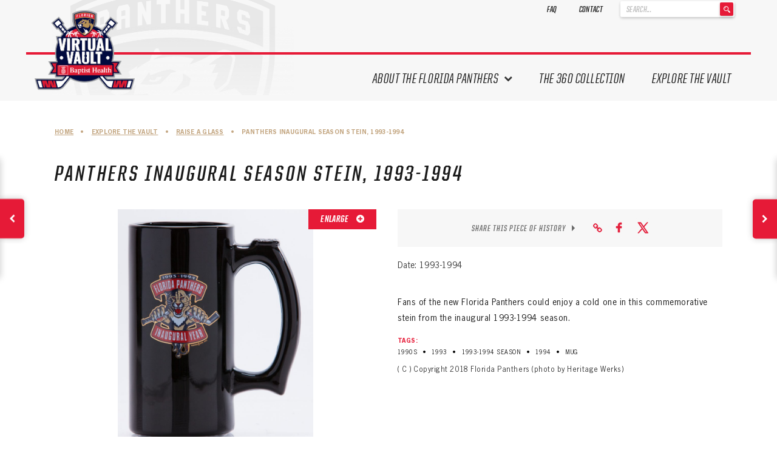

--- FILE ---
content_type: text/html; charset=UTF-8
request_url: https://www.flapanthersvault.com/item/panthers-inaugural-season-stein-1993-1994/
body_size: 12721
content:
<!DOCTYPE html>
<html lang="en-CA"
    xmlns="https://www.w3.org/1999/xhtml"
    xmlns:og="https://ogp.me/ns#"
    xmlns:fb="http://www.facebook.com/2008/fbml">
<head>
	<meta charset="UTF-8">
	<meta http-equiv="Content-Type" content="text/html; charset=UTF-8">
	<meta charset="utf-8">
	<meta name="viewport" content="width=device-width, initial-scale=1">
	<meta http-equiv="X-UA-Compatible" content="IE=edge">
    <meta name="google-site-verification" content="ReOPMH9zIBwpvxo5kDVGUYCdVtm67viLxxjFOkkypiM" />
	<link rel="profile" href="http://gmpg.org/xfn/11">
	<link rel="shortcut icon" href="https://www.flapanthersvault.com/wp-content/themes/heritage-werks/favicon.ico" />
    <script src="https://www.google.com/recaptcha/api.js" async defer></script>
	<!-- Global site tag (gtag.js) - Google Analytics -->
	<script async src="https://www.googletagmanager.com/gtag/js?id=UA-71201827-20"></script>
	<script>
	window.dataLayer = window.dataLayer || [];
	function gtag(){dataLayer.push(arguments);}
	gtag('js', new Date());

	gtag('config', 'UA-71201827-20');
	</script>

	<meta name='robots' content='index, follow, max-image-preview:large, max-snippet:-1, max-video-preview:-1' />
	<style>img:is([sizes="auto" i], [sizes^="auto," i]) { contain-intrinsic-size: 3000px 1500px }</style>
	
	<!-- This site is optimized with the Yoast SEO plugin v26.3 - https://yoast.com/wordpress/plugins/seo/ -->
	<title>PANTHERS INAUGURAL SEASON STEIN, 1993-1994 - Florida Panthers Virtual Vault</title>
	<link rel="canonical" href="https://www.flapanthersvault.com/item/panthers-inaugural-season-stein-1993-1994/" />
	<meta property="og:locale" content="en_US" />
	<meta property="og:type" content="article" />
	<meta property="og:title" content="PANTHERS INAUGURAL SEASON STEIN, 1993-1994 - Florida Panthers Virtual Vault" />
	<meta property="og:description" content="Fans of the new Florida Panthers could enjoy a cold one in this commemorative stein from the inaugural 1993-1994 season." />
	<meta property="og:url" content="https://www.flapanthersvault.com/item/panthers-inaugural-season-stein-1993-1994/" />
	<meta property="og:site_name" content="Florida Panthers Virtual Vault" />
	<meta property="article:modified_time" content="2019-08-20T13:07:15+00:00" />
	<meta property="og:image" content="https://www.flapanthersvault.com/wp-content/uploads/2018/08/BLK_Stein_93-94.jpeg" />
	<meta property="og:image:width" content="2266" />
	<meta property="og:image:height" content="1512" />
	<meta property="og:image:type" content="image/jpeg" />
	<meta name="twitter:card" content="summary_large_image" />
	<script type="application/ld+json" class="yoast-schema-graph">{"@context":"https://schema.org","@graph":[{"@type":"WebPage","@id":"https://www.flapanthersvault.com/item/panthers-inaugural-season-stein-1993-1994/","url":"https://www.flapanthersvault.com/item/panthers-inaugural-season-stein-1993-1994/","name":"PANTHERS INAUGURAL SEASON STEIN, 1993-1994 - Florida Panthers Virtual Vault","isPartOf":{"@id":"https://www.flapanthersvault.com/#website"},"primaryImageOfPage":{"@id":"https://www.flapanthersvault.com/item/panthers-inaugural-season-stein-1993-1994/#primaryimage"},"image":{"@id":"https://www.flapanthersvault.com/item/panthers-inaugural-season-stein-1993-1994/#primaryimage"},"thumbnailUrl":"https://www.flapanthersvault.com/wp-content/uploads/2018/08/BLK_Stein_93-94.jpeg","datePublished":"2018-08-02T19:10:17+00:00","dateModified":"2019-08-20T13:07:15+00:00","breadcrumb":{"@id":"https://www.flapanthersvault.com/item/panthers-inaugural-season-stein-1993-1994/#breadcrumb"},"inLanguage":"en-CA","potentialAction":[{"@type":"ReadAction","target":["https://www.flapanthersvault.com/item/panthers-inaugural-season-stein-1993-1994/"]}]},{"@type":"ImageObject","inLanguage":"en-CA","@id":"https://www.flapanthersvault.com/item/panthers-inaugural-season-stein-1993-1994/#primaryimage","url":"https://www.flapanthersvault.com/wp-content/uploads/2018/08/BLK_Stein_93-94.jpeg","contentUrl":"https://www.flapanthersvault.com/wp-content/uploads/2018/08/BLK_Stein_93-94.jpeg","width":2266,"height":1512},{"@type":"BreadcrumbList","@id":"https://www.flapanthersvault.com/item/panthers-inaugural-season-stein-1993-1994/#breadcrumb","itemListElement":[{"@type":"ListItem","position":1,"name":"Home","item":"https://www.flapanthersvault.com/"},{"@type":"ListItem","position":2,"name":"PANTHERS INAUGURAL SEASON STEIN, 1993-1994"}]},{"@type":"WebSite","@id":"https://www.flapanthersvault.com/#website","url":"https://www.flapanthersvault.com/","name":"Florida Panthers Virtual Vault","description":"","publisher":{"@id":"https://www.flapanthersvault.com/#organization"},"potentialAction":[{"@type":"SearchAction","target":{"@type":"EntryPoint","urlTemplate":"https://www.flapanthersvault.com/?s={search_term_string}"},"query-input":{"@type":"PropertyValueSpecification","valueRequired":true,"valueName":"search_term_string"}}],"inLanguage":"en-CA"},{"@type":"Organization","@id":"https://www.flapanthersvault.com/#organization","name":"Florida Panthers Virtual Vault","url":"https://www.flapanthersvault.com/","logo":{"@type":"ImageObject","inLanguage":"en-CA","@id":"https://www.flapanthersvault.com/#/schema/logo/image/","url":"https://www.flapanthersvault.com/wp-content/uploads/2018/03/panthers-logo.png","contentUrl":"https://www.flapanthersvault.com/wp-content/uploads/2018/03/panthers-logo.png","width":144,"height":160,"caption":"Florida Panthers Virtual Vault"},"image":{"@id":"https://www.flapanthersvault.com/#/schema/logo/image/"}}]}</script>
	<!-- / Yoast SEO plugin. -->


<link rel='dns-prefetch' href='//code.jquery.com' />
<link rel='dns-prefetch' href='//cdnjs.cloudflare.com' />
<link rel="alternate" type="application/rss+xml" title="Florida Panthers Virtual Vault &raquo; Feed" href="https://www.flapanthersvault.com/feed/" />
<link rel="alternate" type="application/rss+xml" title="Florida Panthers Virtual Vault &raquo; Comments Feed" href="https://www.flapanthersvault.com/comments/feed/" />
<link rel="alternate" type="application/rss+xml" title="Florida Panthers Virtual Vault &raquo; PANTHERS INAUGURAL SEASON STEIN, 1993-1994 Comments Feed" href="https://www.flapanthersvault.com/item/panthers-inaugural-season-stein-1993-1994/feed/" />
<meta property="og:title" content="PANTHERS INAUGURAL SEASON STEIN, 1993-1994"/><meta property="og:description" content="Fans of the new Florida Panthers could enjoy a cold one in this commemorative stein from the inaugural 1993-1994 season."/><meta property="og:type" content="article"/><meta property="og:url" content="https://www.flapanthersvault.com/item/panthers-inaugural-season-stein-1993-1994/?&preview=true"/><meta property="og:site_name" content="Florida Panthers Vault"/><meta property="og:image" content="https://www.flapanthersvault.com/wp-content/uploads/2018/08/BLK_Stein_93-94.jpeg"/>
	<script type="text/javascript">
/* <![CDATA[ */
window._wpemojiSettings = {"baseUrl":"https:\/\/s.w.org\/images\/core\/emoji\/16.0.1\/72x72\/","ext":".png","svgUrl":"https:\/\/s.w.org\/images\/core\/emoji\/16.0.1\/svg\/","svgExt":".svg","source":{"concatemoji":"https:\/\/www.flapanthersvault.com\/wp-includes\/js\/wp-emoji-release.min.js?ver=6.8.3"}};
/*! This file is auto-generated */
!function(s,n){var o,i,e;function c(e){try{var t={supportTests:e,timestamp:(new Date).valueOf()};sessionStorage.setItem(o,JSON.stringify(t))}catch(e){}}function p(e,t,n){e.clearRect(0,0,e.canvas.width,e.canvas.height),e.fillText(t,0,0);var t=new Uint32Array(e.getImageData(0,0,e.canvas.width,e.canvas.height).data),a=(e.clearRect(0,0,e.canvas.width,e.canvas.height),e.fillText(n,0,0),new Uint32Array(e.getImageData(0,0,e.canvas.width,e.canvas.height).data));return t.every(function(e,t){return e===a[t]})}function u(e,t){e.clearRect(0,0,e.canvas.width,e.canvas.height),e.fillText(t,0,0);for(var n=e.getImageData(16,16,1,1),a=0;a<n.data.length;a++)if(0!==n.data[a])return!1;return!0}function f(e,t,n,a){switch(t){case"flag":return n(e,"\ud83c\udff3\ufe0f\u200d\u26a7\ufe0f","\ud83c\udff3\ufe0f\u200b\u26a7\ufe0f")?!1:!n(e,"\ud83c\udde8\ud83c\uddf6","\ud83c\udde8\u200b\ud83c\uddf6")&&!n(e,"\ud83c\udff4\udb40\udc67\udb40\udc62\udb40\udc65\udb40\udc6e\udb40\udc67\udb40\udc7f","\ud83c\udff4\u200b\udb40\udc67\u200b\udb40\udc62\u200b\udb40\udc65\u200b\udb40\udc6e\u200b\udb40\udc67\u200b\udb40\udc7f");case"emoji":return!a(e,"\ud83e\udedf")}return!1}function g(e,t,n,a){var r="undefined"!=typeof WorkerGlobalScope&&self instanceof WorkerGlobalScope?new OffscreenCanvas(300,150):s.createElement("canvas"),o=r.getContext("2d",{willReadFrequently:!0}),i=(o.textBaseline="top",o.font="600 32px Arial",{});return e.forEach(function(e){i[e]=t(o,e,n,a)}),i}function t(e){var t=s.createElement("script");t.src=e,t.defer=!0,s.head.appendChild(t)}"undefined"!=typeof Promise&&(o="wpEmojiSettingsSupports",i=["flag","emoji"],n.supports={everything:!0,everythingExceptFlag:!0},e=new Promise(function(e){s.addEventListener("DOMContentLoaded",e,{once:!0})}),new Promise(function(t){var n=function(){try{var e=JSON.parse(sessionStorage.getItem(o));if("object"==typeof e&&"number"==typeof e.timestamp&&(new Date).valueOf()<e.timestamp+604800&&"object"==typeof e.supportTests)return e.supportTests}catch(e){}return null}();if(!n){if("undefined"!=typeof Worker&&"undefined"!=typeof OffscreenCanvas&&"undefined"!=typeof URL&&URL.createObjectURL&&"undefined"!=typeof Blob)try{var e="postMessage("+g.toString()+"("+[JSON.stringify(i),f.toString(),p.toString(),u.toString()].join(",")+"));",a=new Blob([e],{type:"text/javascript"}),r=new Worker(URL.createObjectURL(a),{name:"wpTestEmojiSupports"});return void(r.onmessage=function(e){c(n=e.data),r.terminate(),t(n)})}catch(e){}c(n=g(i,f,p,u))}t(n)}).then(function(e){for(var t in e)n.supports[t]=e[t],n.supports.everything=n.supports.everything&&n.supports[t],"flag"!==t&&(n.supports.everythingExceptFlag=n.supports.everythingExceptFlag&&n.supports[t]);n.supports.everythingExceptFlag=n.supports.everythingExceptFlag&&!n.supports.flag,n.DOMReady=!1,n.readyCallback=function(){n.DOMReady=!0}}).then(function(){return e}).then(function(){var e;n.supports.everything||(n.readyCallback(),(e=n.source||{}).concatemoji?t(e.concatemoji):e.wpemoji&&e.twemoji&&(t(e.twemoji),t(e.wpemoji)))}))}((window,document),window._wpemojiSettings);
/* ]]> */
</script>
<style id='wp-emoji-styles-inline-css' type='text/css'>

	img.wp-smiley, img.emoji {
		display: inline !important;
		border: none !important;
		box-shadow: none !important;
		height: 1em !important;
		width: 1em !important;
		margin: 0 0.07em !important;
		vertical-align: -0.1em !important;
		background: none !important;
		padding: 0 !important;
	}
</style>
<link rel='stylesheet' id='wp-block-library-css' href='https://www.flapanthersvault.com/wp-includes/css/dist/block-library/style.min.css?ver=6.8.3' type='text/css' media='all' />
<style id='classic-theme-styles-inline-css' type='text/css'>
/*! This file is auto-generated */
.wp-block-button__link{color:#fff;background-color:#32373c;border-radius:9999px;box-shadow:none;text-decoration:none;padding:calc(.667em + 2px) calc(1.333em + 2px);font-size:1.125em}.wp-block-file__button{background:#32373c;color:#fff;text-decoration:none}
</style>
<link rel='stylesheet' id='gutenberg-pdfjs-css' href='https://www.flapanthersvault.com/wp-content/plugins/pdfjs-viewer-shortcode/inc/../blocks/dist/style.css?ver=2.2.2' type='text/css' media='all' />
<style id='global-styles-inline-css' type='text/css'>
:root{--wp--preset--aspect-ratio--square: 1;--wp--preset--aspect-ratio--4-3: 4/3;--wp--preset--aspect-ratio--3-4: 3/4;--wp--preset--aspect-ratio--3-2: 3/2;--wp--preset--aspect-ratio--2-3: 2/3;--wp--preset--aspect-ratio--16-9: 16/9;--wp--preset--aspect-ratio--9-16: 9/16;--wp--preset--color--black: #000000;--wp--preset--color--cyan-bluish-gray: #abb8c3;--wp--preset--color--white: #ffffff;--wp--preset--color--pale-pink: #f78da7;--wp--preset--color--vivid-red: #cf2e2e;--wp--preset--color--luminous-vivid-orange: #ff6900;--wp--preset--color--luminous-vivid-amber: #fcb900;--wp--preset--color--light-green-cyan: #7bdcb5;--wp--preset--color--vivid-green-cyan: #00d084;--wp--preset--color--pale-cyan-blue: #8ed1fc;--wp--preset--color--vivid-cyan-blue: #0693e3;--wp--preset--color--vivid-purple: #9b51e0;--wp--preset--gradient--vivid-cyan-blue-to-vivid-purple: linear-gradient(135deg,rgba(6,147,227,1) 0%,rgb(155,81,224) 100%);--wp--preset--gradient--light-green-cyan-to-vivid-green-cyan: linear-gradient(135deg,rgb(122,220,180) 0%,rgb(0,208,130) 100%);--wp--preset--gradient--luminous-vivid-amber-to-luminous-vivid-orange: linear-gradient(135deg,rgba(252,185,0,1) 0%,rgba(255,105,0,1) 100%);--wp--preset--gradient--luminous-vivid-orange-to-vivid-red: linear-gradient(135deg,rgba(255,105,0,1) 0%,rgb(207,46,46) 100%);--wp--preset--gradient--very-light-gray-to-cyan-bluish-gray: linear-gradient(135deg,rgb(238,238,238) 0%,rgb(169,184,195) 100%);--wp--preset--gradient--cool-to-warm-spectrum: linear-gradient(135deg,rgb(74,234,220) 0%,rgb(151,120,209) 20%,rgb(207,42,186) 40%,rgb(238,44,130) 60%,rgb(251,105,98) 80%,rgb(254,248,76) 100%);--wp--preset--gradient--blush-light-purple: linear-gradient(135deg,rgb(255,206,236) 0%,rgb(152,150,240) 100%);--wp--preset--gradient--blush-bordeaux: linear-gradient(135deg,rgb(254,205,165) 0%,rgb(254,45,45) 50%,rgb(107,0,62) 100%);--wp--preset--gradient--luminous-dusk: linear-gradient(135deg,rgb(255,203,112) 0%,rgb(199,81,192) 50%,rgb(65,88,208) 100%);--wp--preset--gradient--pale-ocean: linear-gradient(135deg,rgb(255,245,203) 0%,rgb(182,227,212) 50%,rgb(51,167,181) 100%);--wp--preset--gradient--electric-grass: linear-gradient(135deg,rgb(202,248,128) 0%,rgb(113,206,126) 100%);--wp--preset--gradient--midnight: linear-gradient(135deg,rgb(2,3,129) 0%,rgb(40,116,252) 100%);--wp--preset--font-size--small: 13px;--wp--preset--font-size--medium: 20px;--wp--preset--font-size--large: 36px;--wp--preset--font-size--x-large: 42px;--wp--preset--spacing--20: 0.44rem;--wp--preset--spacing--30: 0.67rem;--wp--preset--spacing--40: 1rem;--wp--preset--spacing--50: 1.5rem;--wp--preset--spacing--60: 2.25rem;--wp--preset--spacing--70: 3.38rem;--wp--preset--spacing--80: 5.06rem;--wp--preset--shadow--natural: 6px 6px 9px rgba(0, 0, 0, 0.2);--wp--preset--shadow--deep: 12px 12px 50px rgba(0, 0, 0, 0.4);--wp--preset--shadow--sharp: 6px 6px 0px rgba(0, 0, 0, 0.2);--wp--preset--shadow--outlined: 6px 6px 0px -3px rgba(255, 255, 255, 1), 6px 6px rgba(0, 0, 0, 1);--wp--preset--shadow--crisp: 6px 6px 0px rgba(0, 0, 0, 1);}:where(.is-layout-flex){gap: 0.5em;}:where(.is-layout-grid){gap: 0.5em;}body .is-layout-flex{display: flex;}.is-layout-flex{flex-wrap: wrap;align-items: center;}.is-layout-flex > :is(*, div){margin: 0;}body .is-layout-grid{display: grid;}.is-layout-grid > :is(*, div){margin: 0;}:where(.wp-block-columns.is-layout-flex){gap: 2em;}:where(.wp-block-columns.is-layout-grid){gap: 2em;}:where(.wp-block-post-template.is-layout-flex){gap: 1.25em;}:where(.wp-block-post-template.is-layout-grid){gap: 1.25em;}.has-black-color{color: var(--wp--preset--color--black) !important;}.has-cyan-bluish-gray-color{color: var(--wp--preset--color--cyan-bluish-gray) !important;}.has-white-color{color: var(--wp--preset--color--white) !important;}.has-pale-pink-color{color: var(--wp--preset--color--pale-pink) !important;}.has-vivid-red-color{color: var(--wp--preset--color--vivid-red) !important;}.has-luminous-vivid-orange-color{color: var(--wp--preset--color--luminous-vivid-orange) !important;}.has-luminous-vivid-amber-color{color: var(--wp--preset--color--luminous-vivid-amber) !important;}.has-light-green-cyan-color{color: var(--wp--preset--color--light-green-cyan) !important;}.has-vivid-green-cyan-color{color: var(--wp--preset--color--vivid-green-cyan) !important;}.has-pale-cyan-blue-color{color: var(--wp--preset--color--pale-cyan-blue) !important;}.has-vivid-cyan-blue-color{color: var(--wp--preset--color--vivid-cyan-blue) !important;}.has-vivid-purple-color{color: var(--wp--preset--color--vivid-purple) !important;}.has-black-background-color{background-color: var(--wp--preset--color--black) !important;}.has-cyan-bluish-gray-background-color{background-color: var(--wp--preset--color--cyan-bluish-gray) !important;}.has-white-background-color{background-color: var(--wp--preset--color--white) !important;}.has-pale-pink-background-color{background-color: var(--wp--preset--color--pale-pink) !important;}.has-vivid-red-background-color{background-color: var(--wp--preset--color--vivid-red) !important;}.has-luminous-vivid-orange-background-color{background-color: var(--wp--preset--color--luminous-vivid-orange) !important;}.has-luminous-vivid-amber-background-color{background-color: var(--wp--preset--color--luminous-vivid-amber) !important;}.has-light-green-cyan-background-color{background-color: var(--wp--preset--color--light-green-cyan) !important;}.has-vivid-green-cyan-background-color{background-color: var(--wp--preset--color--vivid-green-cyan) !important;}.has-pale-cyan-blue-background-color{background-color: var(--wp--preset--color--pale-cyan-blue) !important;}.has-vivid-cyan-blue-background-color{background-color: var(--wp--preset--color--vivid-cyan-blue) !important;}.has-vivid-purple-background-color{background-color: var(--wp--preset--color--vivid-purple) !important;}.has-black-border-color{border-color: var(--wp--preset--color--black) !important;}.has-cyan-bluish-gray-border-color{border-color: var(--wp--preset--color--cyan-bluish-gray) !important;}.has-white-border-color{border-color: var(--wp--preset--color--white) !important;}.has-pale-pink-border-color{border-color: var(--wp--preset--color--pale-pink) !important;}.has-vivid-red-border-color{border-color: var(--wp--preset--color--vivid-red) !important;}.has-luminous-vivid-orange-border-color{border-color: var(--wp--preset--color--luminous-vivid-orange) !important;}.has-luminous-vivid-amber-border-color{border-color: var(--wp--preset--color--luminous-vivid-amber) !important;}.has-light-green-cyan-border-color{border-color: var(--wp--preset--color--light-green-cyan) !important;}.has-vivid-green-cyan-border-color{border-color: var(--wp--preset--color--vivid-green-cyan) !important;}.has-pale-cyan-blue-border-color{border-color: var(--wp--preset--color--pale-cyan-blue) !important;}.has-vivid-cyan-blue-border-color{border-color: var(--wp--preset--color--vivid-cyan-blue) !important;}.has-vivid-purple-border-color{border-color: var(--wp--preset--color--vivid-purple) !important;}.has-vivid-cyan-blue-to-vivid-purple-gradient-background{background: var(--wp--preset--gradient--vivid-cyan-blue-to-vivid-purple) !important;}.has-light-green-cyan-to-vivid-green-cyan-gradient-background{background: var(--wp--preset--gradient--light-green-cyan-to-vivid-green-cyan) !important;}.has-luminous-vivid-amber-to-luminous-vivid-orange-gradient-background{background: var(--wp--preset--gradient--luminous-vivid-amber-to-luminous-vivid-orange) !important;}.has-luminous-vivid-orange-to-vivid-red-gradient-background{background: var(--wp--preset--gradient--luminous-vivid-orange-to-vivid-red) !important;}.has-very-light-gray-to-cyan-bluish-gray-gradient-background{background: var(--wp--preset--gradient--very-light-gray-to-cyan-bluish-gray) !important;}.has-cool-to-warm-spectrum-gradient-background{background: var(--wp--preset--gradient--cool-to-warm-spectrum) !important;}.has-blush-light-purple-gradient-background{background: var(--wp--preset--gradient--blush-light-purple) !important;}.has-blush-bordeaux-gradient-background{background: var(--wp--preset--gradient--blush-bordeaux) !important;}.has-luminous-dusk-gradient-background{background: var(--wp--preset--gradient--luminous-dusk) !important;}.has-pale-ocean-gradient-background{background: var(--wp--preset--gradient--pale-ocean) !important;}.has-electric-grass-gradient-background{background: var(--wp--preset--gradient--electric-grass) !important;}.has-midnight-gradient-background{background: var(--wp--preset--gradient--midnight) !important;}.has-small-font-size{font-size: var(--wp--preset--font-size--small) !important;}.has-medium-font-size{font-size: var(--wp--preset--font-size--medium) !important;}.has-large-font-size{font-size: var(--wp--preset--font-size--large) !important;}.has-x-large-font-size{font-size: var(--wp--preset--font-size--x-large) !important;}
:where(.wp-block-post-template.is-layout-flex){gap: 1.25em;}:where(.wp-block-post-template.is-layout-grid){gap: 1.25em;}
:where(.wp-block-columns.is-layout-flex){gap: 2em;}:where(.wp-block-columns.is-layout-grid){gap: 2em;}
:root :where(.wp-block-pullquote){font-size: 1.5em;line-height: 1.6;}
</style>
<link rel='stylesheet' id='heritage-werks-style-css' href='https://www.flapanthersvault.com/wp-content/themes/heritage-werks/style.css?ver=6.8.3' type='text/css' media='all' />
<link rel='stylesheet' id='bootstrap-theme-css' href='https://www.flapanthersvault.com/wp-content/themes/heritage-werks/bootstrap/css/bootstrap-theme.css?ver=6.8.3' type='text/css' media='all' />
<link rel='stylesheet' id='bootstrap-css' href='https://www.flapanthersvault.com/wp-content/themes/heritage-werks/bootstrap/css/bootstrap.css?ver=6.8.3' type='text/css' media='all' />
<link rel='stylesheet' id='hover-min-style-css' href='https://www.flapanthersvault.com/wp-content/themes/heritage-werks/css/hover-min.css?ver=6.8.3' type='text/css' media='all' />
<link rel='stylesheet' id='custom-style-css' href='https://www.flapanthersvault.com/wp-content/themes/heritage-werks/css/custom.css?v=15.1.58&#038;ver=6.8.3' type='text/css' media='all' />
<link rel='stylesheet' id='font-awesome-css' href='https://www.flapanthersvault.com/wp-content/themes/heritage-werks/font-awesome/css/font-awesome.min.css?ver=6.8.3' type='text/css' media='all' />
<link rel='stylesheet' id='fancybox-css-css' href='https://cdnjs.cloudflare.com/ajax/libs/fancybox/3.5.7/jquery.fancybox.min.css?ver=6.8.3' type='text/css' media='all' />
<script type="text/javascript" src="https://code.jquery.com/jquery-3.7.1.min.js?ver=3.7.1" id="jquery-js"></script>
<script type="text/javascript" src="https://www.flapanthersvault.com/wp-includes/js/jquery/jquery-migrate.min.js?ver=3.4.1" id="jquery-migrate-js"></script>
<link rel="https://api.w.org/" href="https://www.flapanthersvault.com/wp-json/" /><link rel="EditURI" type="application/rsd+xml" title="RSD" href="https://www.flapanthersvault.com/xmlrpc.php?rsd" />
<link rel='shortlink' href='https://www.flapanthersvault.com/?p=469' />
<link rel="alternate" title="oEmbed (JSON)" type="application/json+oembed" href="https://www.flapanthersvault.com/wp-json/oembed/1.0/embed?url=https%3A%2F%2Fwww.flapanthersvault.com%2Fitem%2Fpanthers-inaugural-season-stein-1993-1994%2F" />
<link rel="alternate" title="oEmbed (XML)" type="text/xml+oembed" href="https://www.flapanthersvault.com/wp-json/oembed/1.0/embed?url=https%3A%2F%2Fwww.flapanthersvault.com%2Fitem%2Fpanthers-inaugural-season-stein-1993-1994%2F&#038;format=xml" />
<link rel="pingback" href="https://www.flapanthersvault.com/xmlrpc.php">	<script>
		var loginRedirectUrl = "https://www.flapanthersvault.com";
	</script>
</head>

<body class="wp-singular item-template-default single single-item postid-469 wp-theme-heritage-werks">
<div id="page" class="site">
	<a class="skip-link screen-reader-text" href="#content">Skip to content</a>

	<header id="masthead">
		<div class="topNav">
			<div class="container">
				<div class="menu-top-nav-container"><ul id="topNav-menu" class="hidden-xs"><li id="menu-item-143" class="menu-item menu-item-type-post_type menu-item-object-page menu-item-143"><a href="https://www.flapanthersvault.com/faq/">FAQ</a></li>
<li id="menu-item-146" class="menu-item menu-item-type-post_type menu-item-object-page menu-item-146"><a href="https://www.flapanthersvault.com/contact/">Contact</a></li>
</ul></div>				<form role="search" method="get" id="searchform" action="https://www.flapanthersvault.com/" >
				    <div>
				    	<label class="screen-reader-text" for="s">' . __('Search for:') . '</label>
				    	<input type="text" value="" name="s" id="s" placeholder="Search..."/>
				   		<input type="submit" id="searchsubmit" value="" />
				    </div>
			    </form>
				<!--<a href="https://www.fanatics.com/nhl/florida-panthers/collectibles-and-memorabilia/o-3528+t-53756291+d-75113371+z-9-1604022781" target="_blank" class="vaultStore hidden-xs">Vault Store</a>-->
			</div>
		</div>
		<div class="container grayLogo">
			<div class="visible-xs mobile-menu">
				<i class="fa fa-bars menuMobileIcon"></i>
			</div>
			<div class="logoWrapper">
				<a href="https://www.flapanthersvault.com">
					<img class="" id="logo" src="https://www.flapanthersvault.com/wp-content/uploads/assets/logo.png" alt="Panthers Logo">
					<!-- <div class="logoText">
						<div class="logoTitle hidden-xs">Panthers</div>
						<div class="logoSubTitle"><span class="hidden-sm hidden-md hidden-lg">Panthers</span> Virtual Vault</div>
					</div> -->
				</a>
			</div>
			<div class="row">
				<div class="col-sm-12 col">
					<div class="logoDivider">&nbsp;</div>
				</div>
			</div>
						<div class="row">
				<div class="primaryNav">
					<div class="mobile-menu1">
						<div class="menu-primary-container"><ul id="primaryNav-menu" class="menu"><li id="menu-item-2151" class="menu-item menu-item-type-custom menu-item-object-custom menu-item-has-children menu-item-2151"><a href="#">About the Florida Panthers</a>
<ul class="sub-menu">
	<li id="menu-item-2488" class="menu-item menu-item-type-post_type menu-item-object-page menu-item-2488"><a href="https://www.flapanthersvault.com/about-the-panthers-archive/">About the Panthers Archives</a></li>
	<li id="menu-item-2287" class="menu-item menu-item-type-post_type menu-item-object-page menu-item-2287"><a href="https://www.flapanthersvault.com/panthers-history-highlights/">Panthers History Highlights</a></li>
	<li id="menu-item-2295" class="menu-item menu-item-type-post_type menu-item-object-page menu-item-2295"><a href="https://www.flapanthersvault.com/playoff-appearances/">Playoff Appearances</a></li>
	<li id="menu-item-2279" class="menu-item menu-item-type-post_type menu-item-object-page menu-item-2279"><a href="https://www.flapanthersvault.com/retired-numbers/">Retired Numbers</a></li>
	<li id="menu-item-2483" class="menu-item menu-item-type-post_type menu-item-object-page menu-item-2483"><a href="https://www.flapanthersvault.com/records-awards-honors/">Records, Awards &#038; Honors</a></li>
	<li id="menu-item-2327" class="menu-item menu-item-type-post_type menu-item-object-page menu-item-2327"><a href="https://www.flapanthersvault.com/captains-coaches-gms-leadership/">Captains, Coaches, GMs &#038; Leadership</a></li>
	<li id="menu-item-2278" class="menu-item menu-item-type-post_type menu-item-object-page menu-item-2278"><a href="https://www.flapanthersvault.com/draft-classes/">Draft Classes</a></li>
	<li id="menu-item-2280" class="menu-item menu-item-type-post_type menu-item-object-page menu-item-2280"><a href="https://www.flapanthersvault.com/season-records/">Season-By-Season Win/Loss Records</a></li>
	<li id="menu-item-2281" class="menu-item menu-item-type-post_type menu-item-object-page menu-item-2281"><a href="https://www.flapanthersvault.com/player-list/">All-Time Player Roster</a></li>
</ul>
</li>
<li id="menu-item-5247" class="menu-item menu-item-type-post_type menu-item-object-page menu-item-5247"><a href="https://www.flapanthersvault.com/360-gallery/">The 360 Collection</a></li>
<li id="menu-item-2146" class="menu-item menu-item-type-custom menu-item-object-custom menu-item-home menu-item-2146"><a href="http://www.flapanthersvault.com/#exploreTheVault">Explore The Vault</a></li>
</ul></div>					</div>
					<div class="mobile-menu2 visible-xs">
						<div class="menu-top-nav-container"><ul id="topNav-menu-xs" class="menu"><li class="menu-item menu-item-type-post_type menu-item-object-page menu-item-143"><a href="https://www.flapanthersvault.com/faq/">FAQ</a></li>
<li class="menu-item menu-item-type-post_type menu-item-object-page menu-item-146"><a href="https://www.flapanthersvault.com/contact/">Contact</a></li>
</ul></div>					</div>
									</div>
			</div>
		</div>
	</header>

	<div id="content" class="site-content">

	<div id="primary" class="content-area singlePageContent itemSinglePage">
		<main id="main" class="site-main">
						<div class="container navAlign containerXsPadding">
				<div class="singlePageNav">
					<ul>
						<li>
							<a href="https://www.flapanthersvault.com">Home</a> <span class="dot">&#8226;</span>
						</li>
						<li>
							<a href="https://www.flapanthersvault.com/#exploreTheVault">Explore The Vault</a> <span class="dot">&#8226;</span>
						</li>
													<li>
								<a href="https://www.flapanthersvault.com/collection/https://www.flapanthersvault.com/collection/raise-a-glass/">RAISE A GLASS</a> <span class="dot">&#8226;</span>
							</li>
												<li>
							PANTHERS INAUGURAL SEASON STEIN, 1993-1994						</li>
					</ul>
				</div>
				<div class="singlePageTitle">
					<h1>PANTHERS INAUGURAL SEASON STEIN, 1993-1994</h1>
				</div>
			</div>
								<div class="container navAlign containerXsPadding itemPageBody">
						<div class="row">
							<div class="col-sm-6 col col-left itemDisplayImageWrapper">
								<div class="showSubMenuWrapper">
									<!-- 3D Model -->
									
									<!-- Images -->
																																														<div class="showSubMenu" data-itemSubMenu="image-0">
														<div class="itemAssetMenu" data-itemSubMenu="image-0">
															<img src="https://www.flapanthersvault.com/wp-content/uploads/2018/07/PAN-OBJ-0661-0001-01-768x938.jpeg" alt="">
															<a class="fancybox enlarge" href="https://www.flapanthersvault.com/wp-content/uploads/2018/07/PAN-OBJ-0661-0001-01-839x1024.jpeg">
																Enlarge
																<i class="fa fa-plus-circle" aria-hidden="true"></i>
															</a>
														</div>
													</div>
																																										
									
										<!-- Files -->
									
									<!-- 360 -->
																	</div>
								<div class="itemAssetPagination 
									hideMenu">
									
									<!-- Images -->
																																										<div class="itemAssetMenu" data-itemSubMenu="image-0" style="background-image: url(https://www.flapanthersvault.com/wp-content/uploads/2018/07/PAN-OBJ-0661-0001-01-150x150.jpeg)">
												</div>
																														
									<!-- Files -->
									
									<!-- 3D Model -->
																		
									<!-- Spin -->
																	</div>
							</div>
							<div class="col-sm-6 singlePageEditor">
								<div class="singlePageMeta">	
									<div class="socialSharing">
										<div class="socialSharingText">Share this piece of history</div>
										<span class="rightTriangle"></span>
										<div class="socialSharingIcons">
											<span class="copylink"><i class="fa fa-link"></i></span>
											<!-- Simple Share Buttons Adder (8.5.2) simplesharebuttons.com --><div class="ssba-modern-2 ssba ssbp-wrap aligncenter ssbp--theme-1"><div style="text-align:center"><ul class="ssbp-list"><li class='ssbp-li--facebook'><a data-site="facebook" class="ssba_facebook_share ssba_share_link ssbp-facebook ssbp-btn" href="https://www.facebook.com/sharer.php?t=PANTHERS INAUGURAL SEASON STEIN, 1993-1994&u=https://www.flapanthersvault.com/item/panthers-inaugural-season-stein-1993-1994/"  target=_blank  style="color:#4267B2; background-color: #4267B2; height: 35px; width: 35px; background: #f7f7f7;" ><span><svg xmlns="http://www.w3.org/2000/svg" fill="#fff" preserveAspectRatio="xMidYMid meet" height="1em" width="1em" viewBox="0 0 40 40">
  <g>
    <path d="m21.7 16.7h5v5h-5v11.6h-5v-11.6h-5v-5h5v-2.1c0-2 0.6-4.5 1.8-5.9 1.3-1.3 2.8-2 4.7-2h3.5v5h-3.5c-0.9 0-1.5 0.6-1.5 1.5v3.5z"></path>
  </g>
</svg>

</span><span class="color-icon"><svg xmlns="http://www.w3.org/2000/svg" width="16" height="28" viewBox="0 0 16 28">
  <path fill="#3B5998" d="M10.7,10.7 L15.7,10.7 L15.7,15.7 L10.7,15.7 L10.7,27.3 L5.7,27.3 L5.7,15.7 L0.7,15.7 L0.7,10.7 L5.7,10.7 L5.7,8.6 C5.7,6.6 6.3,4.1 7.5,2.7 C8.8,1.4 10.3,0.7 12.2,0.7 L15.7,0.7 L15.7,5.7 L12.2,5.7 C11.3,5.7 10.7,6.3 10.7,7.2 L10.7,10.7 Z"/>
</svg>
</span><div title="Facebook" class="ssbp-text">Facebook</div></a></li><li class='ssbp-li--twitter'><a data-site="twitter" class="ssba_twitter_share ssba_share_link ssbp-twitter ssbp-btn" href="https://twitter.com/intent/tweet?text=PANTHERS INAUGURAL SEASON STEIN, 1993-1994&url=https://www.flapanthersvault.com/item/panthers-inaugural-season-stein-1993-1994/&via="  target=_blank  style="color:#000000; background-color: #000000; height: 35px; width: 35px; background: #f7f7f7;" ><span><svg width="25" height="25" viewBox="0 0 25 25" fill="none" xmlns="http://www.w3.org/2000/svg">
    <rect width="25" height="25" />
    <path d="M14.4821 11.6218L21.0389 4H19.4852L13.7919 10.6179L9.24467 4H4L10.8763 14.0074L4 22H5.55385L11.5661 15.0113L16.3683 22H21.613L14.4821 11.6218ZM6.11371 5.16972H8.50031L19.4859 20.8835H17.0993L6.11371 5.16972Z" fill="white"/>
</svg>
</span><span class="color-icon"><svg width="25" height="25" viewBox="0 0 25 25" fill="none" xmlns="http://www.w3.org/2000/svg">
	<rect width="25" height="25" />
	<path d="M14.4821 11.6218L21.0389 4H19.4852L13.7919 10.6179L9.24467 4H4L10.8763 14.0074L4 22H5.55385L11.5661 15.0113L16.3683 22H21.613L14.4821 11.6218ZM6.11371 5.16972H8.50031L19.4859 20.8835H17.0993L6.11371 5.16972Z" fill="#000000"/>
</svg>
</span><div title="Twitter" class="ssbp-text">Twitter</div></a></li></ul></div></div>										</div>
									</div>
								</div>
								<div class="date">
									Date: 1993-1994								</div>
								<p>Fans of the new Florida Panthers could enjoy a cold one in this commemorative stein from the inaugural 1993-1994 season.</p>
								
								<!-- Audio -->
								
								<div class="tags">
																			<span class="tagTitle">Tags: </span>
																					<a href="https://www.flapanthersvault.com/tag/1990s/">1990s</a>
											<span class='tagDivider'>&#8226;</span>																				<a href="https://www.flapanthersvault.com/tag/1993/">1993</a>
											<span class='tagDivider'>&#8226;</span>																				<a href="https://www.flapanthersvault.com/tag/1993-1994-season/">1993-1994 season</a>
											<span class='tagDivider'>&#8226;</span>																				<a href="https://www.flapanthersvault.com/tag/1994/">1994</a>
											<span class='tagDivider'>&#8226;</span>																				<a href="https://www.flapanthersvault.com/tag/mug/">mug</a>
																												</div>
																	<div class="copyrightEditor">
										<p>( C ) Copyright 2018 Florida Panthers (photo by Heritage Werks)</p>
									</div>
															</div>
						</div>
					</div>
								
			
			
			<div style="text-align: center; margin-bottom: 15px;" data-num="">  
				<a href="" target="_blank" style="display: inline-block;">
					<img class="hidden-sm hidden-xs" style="margin: auto;" src="">
					<img class="visible-sm visible-xs" style="margin: auto;" src="">
				</a>
			</div>


			<div class="itemDivider"></div>
			
	<div class="itemPostPaginationWrapper prev">
		<div class="_postPaginationWrapper">
			<a href="https://www.flapanthersvault.com/item/gatorade-the-panthers-florida-originals/?postId=489">&nbsp;</a>
			<div class="postPaginationTitle">GATORADE &#038; THE PANTHERS: FLORIDA ORIGINALS</div>
			<div class="postPaginationBg" style="background-image: url(https://www.flapanthersvault.com/wp-content/uploads/2018/08/PAN_GATOR-768x512.jpeg);"></div>
		</div>
		<div class="postPaginationArrow prev">
			<a class="hidden-xs hidden-sm" href="https://www.flapanthersvault.com/item/gatorade-the-panthers-florida-originals/?postId=489">&nbsp;</a>
			<i class="fa fa-chevron-left" aria-hidden="true"></i>
		</div>
	</div>

<div class="itemPostPaginationWrapper next">
	<div class="_postPaginationWrapper">
		<a href="https://www.flapanthersvault.com/item/light-up-your-beer-for-panthers-success/?postId=489">&nbsp;</a>
		<div class="postPaginationTitle">LIGHT UP YOUR BEER FOR PANTHERS SUCCESS!</div>
		<div class="postPaginationBg" style="background-image: url(https://www.flapanthersvault.com/wp-content/uploads/2018/08/Light_It_Up-768x512.jpeg);"></div>
	</div>
	<div class="postPaginationArrow next">
		<a class="hidden-xs hidden-sm" href="https://www.flapanthersvault.com/item/light-up-your-beer-for-panthers-success/?postId=489">&nbsp;</a>
		<i class="fa fa-chevron-right" aria-hidden="true"></i>
	</div>
</div>
			
					<div class="container-fluid relatedPostsWrapper">
		<div class="container relatedPosts fullWidthContainerXs">
			<div class="relatedPostsSectionTitle">
				Related
			</div>
			<div class="row relatedPostsColWrapper">
									<div class="col-sm-4 col-xs-6 relatedPostsCol">
						<div class="relatedPostBg">
							<a href="https://www.flapanthersvault.com/item/puck-from-first-home-game-1993/">
								<div class="relatedPostImgWrapper">
									<img class="img-responsive center" src="https://www.flapanthersvault.com/wp-content/uploads/2018/08/PAN-OBJ-0130-0001-01.jpeg" alt="">
								</div>
								<div class="relatedPostContent">
									<div class="relatedPostTitle">
										PUCK FROM FIRST HOME GAME, 1993									</div>
									<div class="relatedPostType">
										item									</div>
								</div>
															</a>
						</div>
					</div>
					
														<div class="col-sm-4 col-xs-6 relatedPostsCol">
						<div class="relatedPostBg">
							<a href="https://www.flapanthersvault.com/item/first-panthers-home-game-ticket-1993/">
								<div class="relatedPostImgWrapper">
									<img class="img-responsive center" src="https://www.flapanthersvault.com/wp-content/uploads/2018/08/PAN-RR2114-0042-0001-01.jpg" alt="">
								</div>
								<div class="relatedPostContent">
									<div class="relatedPostTitle">
										FIRST PANTHERS HOME-GAME TICKET, 1993									</div>
									<div class="relatedPostType">
										item									</div>
								</div>
															</a>
						</div>
					</div>
					
														<div class="col-sm-4 col-xs-6 relatedPostsCol">
						<div class="relatedPostBg">
							<a href="https://www.flapanthersvault.com/item/training-camp-jersey-1993/">
								<div class="relatedPostImgWrapper">
									<img class="img-responsive top" src="https://www.flapanthersvault.com/wp-content/uploads/2018/08/training_camp.jpeg" alt="">
								</div>
								<div class="relatedPostContent">
									<div class="relatedPostTitle">
										TRAINING CAMP JERSEY, 1993									</div>
									<div class="relatedPostType">
										item									</div>
								</div>
															</a>
						</div>
					</div>
											<div class="clearfix visible-xs"></div>
					
												</div>
		</div>
	</div>

			
		</main><!-- #main -->
	</div><!-- #primary -->
<script>
	jQuery(function() {
		
		var num = 0; // the total number of images - will be used

		/*
		// Preload all the images into hidden div
		for (var i=1 ; i<=num ; i++) {
			var img = document.createElement('img');
			img.src = 'images/car_slides/car_('+i+').jpg';
			document.getElementById('preload-imgs').appendChild(img);
		}
		*/

		var initialDirection = false;
		var lastDistance = 0;

		// Control swipes using jquery.touchSwipe.min.js
		// http://labs.rampinteractive.co.uk/touchSwipe/
		var swipeOptions = {
			triggerOnTouchEnd : true,	
			swipeStatus : swipeStatus,
			allowPageScroll:"vertical",
			threshold: 75			
		}
		$(document).ready(function(){
			$(document).on("click", ".img360Control", img360ControlClick);
		});

		$(function(){
			imgs = $(".img-container");
			imgs.swipe( swipeOptions );
		});

		function img360ControlClick(){			
			if($(this).hasClass('left')){
				lastDistance = lastDistance + 8;
			}else{
				lastDistance = lastDistance - 8;
			}
			changeImg(lastDistance);
		}
		function swipeStatus(event, phase, direction, distance, duration) {
			if (direction == "left") {
				changeImg(distance);
			} else if (direction == "right") {
				changeImgR(-distance);
			}

		}
		function changeImg (imgNum) {
			imgNum = Math.floor(imgNum/8); 			
			if (imgNum < 1) {
				imgNum += num;
			}
			if (imgNum > num) {
				imgNum -= num;
			}
			if(typeof $('#preloadImageSpin img')[imgNum-1] === "undefined"){
				$('#img360').attr('src', $('#preloadImageSpin img')[0].src)
				lastDistance = 0;
			}else{
				$('#img360').attr('src', $('#preloadImageSpin img')[imgNum-1].src);
			}
		}
		function changeImgR (imgNum) {
			imgNum = Math.floor(imgNum/8); 
			var num2 = -Math.abs(num); 
			if (imgNum > num2) {
				imgNum += num;
			}
			if (imgNum <= num2) {
				imgNum += num*2;
			}
			if(typeof $('#preloadImageSpin img')[imgNum-1] === "undefined"){
				$('#img360').attr('src', $('#preloadImageSpin img')[0].src)
				lastDistance = 0;
			}else{
				$('#img360').attr('src', $('#preloadImageSpin img')[imgNum-1].src);
			}			
		}
	})
</script>
	<div class="loginOverlay overlayModal">
	<div class="content">
		<div class="overlayHeader">
			<img class="overlayLogo" src="https://www.flapanthersvault.com/wp-content/uploads/assets/panthers-logo.png" alt="Panthers Logo">
			<div class="logoText">
				<div class="logoTitle">Panthers</div>
				<div class="logoSubTitle">Virtual Vault</div>
			</div>
			<img class="overlayClose" src="https://www.flapanthersvault.com/wp-content/uploads/assets/close.png" alt="Close Overlay Icon">
			<span class="logoDivider"></span>
		</div>
		<form>
			<div class="row">
				<div class="col-xs-12 col">
					<label for="loginEmailAddress">Email Address</label>
					<input type="email" name="loginEmailAddress" id="loginEmailAddress" class="required" placeholder="Email Address" value="" pattern="[a-zA-Z0-9!#$%&amp;'*+\/=?^_`{|}~.-]+@[a-zA-Z0-9-]+(\.[a-zA-Z0-9-]+)*">
				</div>
				<div class="col-xs-12 col">
					<label for="loginPassword">Password</label>
					<input type="password" name="loginPassword" id="loginPassword" placeholder="Password">
				</div>
				<div class="col-xs-12 col">
					<label for="rememberme">Remember Me <input name="rememberme" type="checkbox" id="loginRememberMe" value="true" /></label>
				</div>
			</div>
			<div class="row note">
				<span>Forgot your password? <a href="#" class="forgotPassword">Click Here</a></span><br>
				<span>Create an account? <a href="#" class="createAnAccount">Click Here</a></span>
			</div>
			<div class="row errorMsg">
				<span>Error Messasge</span>
			</div>
			<div class="overlaySubmit login">Log In</div>
		</form>
	</div>
</div>	<div class="signupOverlay overlayModal ">
	<div class="content">
		<div class="overlayHeader">
			<img class="overlayLogo" src="https://www.flapanthersvault.com/wp-content/uploads/assets/panthers-logo.png" alt="Panthers Logo">
			<img class="overlayClose" src="https://www.flapanthersvault.com/wp-content/uploads/assets/close.png" alt="Close Overlay Icon">
			<div class="signUpTitle">
				The Florida Panthers Virtual Vault gives fans a never-before-seen look into the Panthers Archives.
			</div>
			<div class="signUpSubtitle">
				Sign up to explore treasures from your favorite Cats right now!
			</div>
		</div>
		<div class="row">
            <div class="col-xs-6 col">
                <label class="noMarginTop" for="signupFirstName">First Name</label>
                <input type="text" id="signupFirstName" name="signupFirstName" placeholder="First Name">
            </div>
            <div class="col-xs-6 col">
                <label class="noMarginTop" for="signupLastName">Last Name</label>
                <input type="text" id="signupLastName" name="signupLastName" placeholder="Last Name">
            </div>
    		<div class="col-xs-12 col">
    			<label for="signupEmailAddress">Email Address</label>
        		<input type="email" id="signupEmailAddress" name="signupEmailAddress" placeholder="Email Address" value="" pattern="[a-zA-Z0-9!#$%&amp;'*+\/=?^_`{|}~.-]+@[a-zA-Z0-9-]+(\.[a-zA-Z0-9-]+)*">
        	</div>
        	<div class="col-xs-6 col">
        		<label for="signupPassword">Password</label>
        		<input type="password" id="signupPassword" name="signupPassword" placeholder="Password">
        	</div>
            <div class="col-xs-6 col">
                <label for="signupConfirmPassword">Confirm Password</label>
                <input type="password" id="signupConfirmPassword" name="signupConfirmPassword" placeholder="Password">
            </div>
    	</div>
    	<div class="row note">
    		<span>Already have an account? <a href="#" class="haveAnAccount">Log in</a></span>
    	</div>
        <div class="row errorMsg">
            <span>Error Messasge</span>
        </div>
    	<div class="overlaySubmit signup">Sign Up</div>
	</div>
</div>	<div class="forgotPasswordOverlay overlayModal">
	<div class="content">
		<div class="overlayHeader">
			<img class="overlayLogo" src="https://www.flapanthersvault.com/wp-content/uploads/assets/panthers-logo.png" alt="Panthers Logo">
			<div class="logoText">
				<div class="logoTitle">Panthers</div>
				<div class="logoSubTitle">Virtual Vault</div>
			</div>
			<img class="overlayClose" src="https://www.flapanthersvault.com/wp-content/uploads/assets/close.png" alt="Close Overlay Icon">
			<span class="logoDivider"></span>
		</div>
        <div class="bodyContent">
    		<div class="row">
        		<div class="col-xs-12 col">
        			<label for="forgotPasswordEmailAddress">Email Address</label>
            		<input type="email" name="forgotPasswordEmailAddress" id="forgotPasswordEmailAddress" class="required" placeholder="Email Address" value="" pattern="[a-zA-Z0-9!#$%&amp;'*+\/=?^_`{|}~.-]+@[a-zA-Z0-9-]+(\.[a-zA-Z0-9-]+)*">
            	</div>
        	</div>
        	<div class="row note">
        		<span>Already have an account? <a href="#" class="haveAnAccount">Log in</a></span><br>
        		<span>Create an account? <a href="#" class="createAnAccount">Click Here</a></span>
        	</div>
            <div class="row errorMsg">
                <span>Error Messasge</span>
            </div>
        	<div class="overlaySubmit forgotPassword">Submit</div>
        </div>
	</div>
</div>	
<div class="resetPasswordOverlay overlayModal " >
	<div class="content">
		<div class="overlayHeader">
			<img class="overlayLogo" src="https://www.flapanthersvault.com/wp-content/uploads/assets/panthers-logo.png" alt="Panthers Logo">
			<div class="logoText">
				<div class="logoTitle">Panthers</div>
				<div class="logoSubTitle">Virtual Vault</div>
			</div>
			<img class="overlayClose" src="https://www.flapanthersvault.com/wp-content/uploads/assets/close.png" alt="Close Overlay Icon">
			<span class="logoDivider"></span>
		</div>
        <div class="bodyContent">
    		<div class="row">
                <div class="col-xs-12 col">
                    <label for="resetPassword">Password</label>
                    <input type="password" id="resetPassword" name="resetPassword" placeholder="Password">
                </div>
                <div class="col-xs-12 col">
                    <label for="resetConfirmPassword">Confirm Password</label>
                    <input type="password" id="resetConfirmPassword" name="resetConfirmPassword" placeholder="Password">
                </div>
        	</div>
        	<div class="row note">
        		<span>Already have an account? <a href="#" class="haveAnAccount">Log in</a></span><br>
        		<span>Create an account? <a href="#" class="createAnAccount">Click Here</a></span>
        	</div>
            <div class="row errorMsg">
                <span>Error Messasge</span>
            </div>
        	<div class="overlaySubmit resetPassword">Submit</div>
        </div>
	</div>
</div>		</div><!-- #content -->

	<footer id="colophon" class="site-footer">
		<div class="container">
			<div class="row">
				<table class="footerTable hidden-xs">
					<tr>
						<td class="col-sm-5 col-md-6">
							<div class="powered">POWERED BY</div>
							<a href="https://www.heritagewerks.com/" target="_blank" ><img class="heritageWerksLogo" src="https://www.flapanthersvault.com/wp-content/uploads/assets/heritage.png" alt="Heritage Werks"></a>
							<div class="copyright"></div>
							<!--<a href="https://baptisthealth.net/" target="_blank" ><img src="https://www.flapanthersvault.com/wp-content/uploads/2023/08/baptist-health-footer-logo2.png" style="width: 144px; height: 25px;" class="baptistFooterLogo"></a>-->
						</td>
						<td class="col-sm-4 col-md-3">
							<div class="menu-footer-nav-container"><ul id="footerNav-menu" class="menu"><li id="menu-item-2128" class="menu-item menu-item-type-custom menu-item-object-custom menu-item-home menu-item-2128"><a href="http://www.flapanthersvault.com/#exploreTheVault">Explore The Vault</a></li>
<li id="menu-item-2623" class="menu-item menu-item-type-post_type menu-item-object-page menu-item-2623"><a href="https://www.flapanthersvault.com/about-the-panthers-archive/">About the Panthers Archives</a></li>
<li id="menu-item-1849" class="menu-item menu-item-type-post_type menu-item-object-page menu-item-1849"><a href="https://www.flapanthersvault.com/faq/">FAQ</a></li>
<li id="menu-item-2219" class="menu-item menu-item-type-post_type menu-item-object-page menu-item-2219"><a href="https://www.flapanthersvault.com/contact/">Contact</a></li>
<li id="menu-item-2622" class="menu-item menu-item-type-custom menu-item-object-custom menu-item-2622"><a href="https://www.flapanthersvault.com/sitemap/#">Site Map</a></li>
</ul></div>						</td>
						<td class="col-sm-3">
							<div class="tellUsCol">
								<a href="https://www.flapanthersvault.com/contact">
									<img class="tellUsIcon" src="https://www.flapanthersvault.com/wp-content/uploads/assets/think-icon.png" alt="Tell Us What You Think Icon">
									<div class="tellUs">Tell Us What You'd Like To See?</div>
								</a>
							</div>
						</td>
					</tr>
				</table>
				<div class="mobile visible-xs">
					<div class="col-sm-3 footerCol">
						<div class="tellUsCol">
							<a href="https://www.flapanthersvault.com/contact">
								<img class="tellUsIcon" src="https://www.flapanthersvault.com/wp-content/uploads/assets/think-icon.png" alt="Tell Us What You Think Icon">
								<div class="tellUs">Tell Us What You'd Like To See?</div>
							</a>
						</div>
					</div>
					<div class="col-sm-3 footerCol">
						<div class="menu-footer-nav-container"><ul id="footerNav-menu" class="menu"><li class="menu-item menu-item-type-custom menu-item-object-custom menu-item-home menu-item-2128"><a href="http://www.flapanthersvault.com/#exploreTheVault">Explore The Vault</a></li>
<li class="menu-item menu-item-type-post_type menu-item-object-page menu-item-2623"><a href="https://www.flapanthersvault.com/about-the-panthers-archive/">About the Panthers Archives</a></li>
<li class="menu-item menu-item-type-post_type menu-item-object-page menu-item-1849"><a href="https://www.flapanthersvault.com/faq/">FAQ</a></li>
<li class="menu-item menu-item-type-post_type menu-item-object-page menu-item-2219"><a href="https://www.flapanthersvault.com/contact/">Contact</a></li>
<li class="menu-item menu-item-type-custom menu-item-object-custom menu-item-2622"><a href="https://www.flapanthersvault.com/sitemap/#">Site Map</a></li>
</ul></div>					</div>
					<div class="col-sm-6 footerCol">
						<img class="heritageWerksLogo" src="https://www.flapanthersvault.com/wp-content/uploads/assets/heritage.png" alt="Heritage Werks">
							<div class="powered">POWERED BY HERITAGE WERKS</div>
							<div class="copyright">© COPYRIGHT HERITAGE WERKS, INC. ALL RIGHTS RESERVED.</div>
							<!--<a href="https://baptisthealth.net/" target="_blank" ><img src="https://www.flapanthersvault.com/wp-content/uploads/2023/08/baptist-health-footer-logo2.png" style="width: 144px; height: 25px;" class="baptistFooterLogo"></a>-->
					</div>
				</div>
			</div>
		</div>
	</footer><!-- #colophon -->
</div><!-- #page -->

<script type="speculationrules">
{"prefetch":[{"source":"document","where":{"and":[{"href_matches":"\/*"},{"not":{"href_matches":["\/wp-*.php","\/wp-admin\/*","\/wp-content\/uploads\/*","\/wp-content\/*","\/wp-content\/plugins\/*","\/wp-content\/themes\/heritage-werks\/*","\/*\\?(.+)"]}},{"not":{"selector_matches":"a[rel~=\"nofollow\"]"}},{"not":{"selector_matches":".no-prefetch, .no-prefetch a"}}]},"eagerness":"conservative"}]}
</script>
<link rel='stylesheet' id='simple-share-buttons-adder-ssba-css' href='https://www.flapanthersvault.com/wp-content/plugins/simple-share-buttons-adder/css/ssba.css?ver=1736356222' type='text/css' media='all' />
<style id='simple-share-buttons-adder-ssba-inline-css' type='text/css'>
.ssba img
								{border:  0;
									box-shadow: none !important;
									display: inline !important;
									vertical-align: middle;
									box-sizing: unset;
								}

								.ssba-classic-2 .ssbp-text {
									display: none!important;
								}
					.ssbp-list li a {height: 35px!important; width: 35px!important; background-color: #f7f7f7!important;
					}
					.ssbp-list li a:hover {
					}

					.ssbp-list li a svg, .ssbp-list li a.ssbp-douban span:not(.color-icon) svg, .ssbp-list li a svg path, .ssbp-list li a.ssbp-surfingbird span:not(.color-icon) svg polygon {line-height: 35px!important;; font-size: 18px;fill: #E31F3C}
					.ssbp-list li a:hover svg, .ssbp-list li a:hover span:not(.color-icon) svg, .ssbp-list li a.ssbp-douban:hover span:not(.color-icon) svg path, .ssbp-list li a.ssbp-surfingbird:hover svg polygon {}
					.ssbp-list li {
					margin-left: 12px!important;
					}

					.ssba-share-text {
					font-size: 12px;  font-weight: normal; font-family: inherit;
						}.socialSharingIcons .ssbp-list li a svg {
fill: none;
}
.socialSharingIcons .ssbp-list li a svg path {
stroke: #E31F3C;
}

			   #ssba-bar-2 .ssbp-bar-list {
					max-width: 48px !important;;
			   }
			   #ssba-bar-2 .ssbp-bar-list li a {height: 48px !important; width: 48px !important; 
				}
				#ssba-bar-2 .ssbp-bar-list li a:hover {
				}

				#ssba-bar-2 .ssbp-bar-list li a svg,
				 #ssba-bar-2 .ssbp-bar-list li a svg path, .ssbp-bar-list li a.ssbp-surfingbird span:not(.color-icon) svg polygon {line-height: 48px !important;; font-size: 18px;}
				#ssba-bar-2 .ssbp-bar-list li a:hover svg,
				 #ssba-bar-2 .ssbp-bar-list li a:hover svg path, .ssbp-bar-list li a.ssbp-surfingbird span:not(.color-icon) svg polygon {}
				#ssba-bar-2 .ssbp-bar-list li {
				margin: 0px 0!important;
				}@media only screen and ( max-width: 750px ) {
				#ssba-bar-2 {
				display: block;
				}
			}
</style>
<script type="text/javascript" src="https://www.flapanthersvault.com/wp-content/plugins/simple-share-buttons-adder/js/ssba.js?ver=1736356222" id="simple-share-buttons-adder-ssba-js"></script>
<script type="text/javascript" id="simple-share-buttons-adder-ssba-js-after">
/* <![CDATA[ */
Main.boot( [] );
/* ]]> */
</script>
<script type="text/javascript" src="https://code.jquery.com/ui/1.13.2/jquery-ui.js?ver=1.13.2" id="jquery-ui-1-13-2-js"></script>
<script type="text/javascript" src="https://www.flapanthersvault.com/wp-content/themes/heritage-werks/bootstrap/js/bootstrap.js?ver=3.0.0" id="bootstrap-js-js"></script>
<script type="text/javascript" src="https://www.flapanthersvault.com/wp-content/themes/heritage-werks/js/navigation.js?ver=20151215" id="heritage-werks-navigation-js"></script>
<script type="text/javascript" src="https://www.flapanthersvault.com/wp-content/themes/heritage-werks/js/skip-link-focus-fix.js?ver=20151215" id="heritage-werks-skip-link-focus-fix-js"></script>
<script type="text/javascript" src="https://cdnjs.cloudflare.com/ajax/libs/fancybox/3.5.7/jquery.fancybox.min.js?ver=3.5.8" id="fancybox-js-js"></script>
<script type="text/javascript" src="https://www.flapanthersvault.com/wp-content/themes/heritage-werks/js/custom.js?v=10.77&amp;ver=1.1" id="custom.js-js"></script>
<script type="text/javascript" src="https://www.flapanthersvault.com/wp-content/themes/heritage-werks/js/touchSwipe.min.js?ver=1" id="touchSwipe.js-js"></script>
<script type="text/javascript" src="https://www.flapanthersvault.com/wp-includes/js/comment-reply.min.js?ver=6.8.3" id="comment-reply-js" async="async" data-wp-strategy="async"></script>
<script type="text/javascript" id="heritageWerksAjax-js-extra">
/* <![CDATA[ */
var heritageWerksAjax = {"ajax_url":"https:\/\/www.flapanthersvault.com\/wp-admin\/admin-ajax.php"};
/* ]]> */
</script>
<script type="text/javascript" src="https://www.flapanthersvault.com/wp-content/themes/heritage-werks/ajax/js/ajax.js?v=1&amp;ver=1.0" id="heritageWerksAjax-js"></script>
<script type="text/javascript" id="no-right-click-images-admin-js-extra">
/* <![CDATA[ */
var nrci_opts = {"gesture":"1","drag":"1","touch":"1","admin":"1"};
/* ]]> */
</script>
<script type="text/javascript" src="https://www.flapanthersvault.com/wp-content/plugins/no-right-click-images-plugin/js/no-right-click-images-frontend.js?ver=4.1" id="no-right-click-images-admin-js"></script>

<script>(function(){function c(){var b=a.contentDocument||a.contentWindow.document;if(b){var d=b.createElement('script');d.innerHTML="window.__CF$cv$params={r:'99ff7c0d2985cf63',t:'MTc2MzM4NTE5Ny4wMDAwMDA='};var a=document.createElement('script');a.nonce='';a.src='/cdn-cgi/challenge-platform/scripts/jsd/main.js';document.getElementsByTagName('head')[0].appendChild(a);";b.getElementsByTagName('head')[0].appendChild(d)}}if(document.body){var a=document.createElement('iframe');a.height=1;a.width=1;a.style.position='absolute';a.style.top=0;a.style.left=0;a.style.border='none';a.style.visibility='hidden';document.body.appendChild(a);if('loading'!==document.readyState)c();else if(window.addEventListener)document.addEventListener('DOMContentLoaded',c);else{var e=document.onreadystatechange||function(){};document.onreadystatechange=function(b){e(b);'loading'!==document.readyState&&(document.onreadystatechange=e,c())}}}})();</script></body>
</html>


--- FILE ---
content_type: text/css
request_url: https://www.flapanthersvault.com/wp-content/themes/heritage-werks/css/custom.css?v=15.1.58&ver=6.8.3
body_size: 22114
content:
@font-face{font-family:'UnitedItalicCond-Bold';src:url("../fonts/uniteditaliccdbd.eot");src:url("../fonts/uniteditaliccdbd.eot?#iefix") format("embedded-opentype"),url("../fonts/uniteditaliccdbd.woff2") format("woff2"),url("../fonts/uniteditaliccdbd.woff") format("woff"),url("../fonts/uniteditaliccdbd.ttf") format("truetype"),url("../fonts/uniteditaliccdbd.svg#svgFontName") format("svg")}@font-face{font-family:'UnitedItalicCond-Black';src:url("../fonts/uniteditaliccdbk.eot");src:url("../fonts/uniteditaliccdbk.eot?#iefix") format("embedded-opentype"),url("../fonts/uniteditaliccdbk.woff2") format("woff2"),url("../fonts/uniteditaliccdbk.woff") format("woff"),url("../fonts/uniteditaliccdbk.ttf") format("truetype"),url("../fonts/uniteditaliccdbk.svg#svgFontName") format("svg")}@font-face{font-family:'UnitedItalicCond-Heavy';src:url("../fonts/uniteditaliccdhv.eot");src:url("../fonts/uniteditaliccdhv.eot?#iefix") format("embedded-opentype"),url("../fonts/uniteditaliccdhv.woff2") format("woff2"),url("../fonts/uniteditaliccdhv.woff") format("woff"),url("../fonts/uniteditaliccdhv.ttf") format("truetype"),url("../fonts/uniteditaliccdhv.svg#svgFontName") format("svg")}@font-face{font-family:'uniteditaliccdlt';src:url("../fonts/uniteditaliccdlt.eot");src:url("../fonts/uniteditaliccdlt.eot?#iefix") format("embedded-opentype"),url("../fonts/uniteditaliccdlt.woff2") format("woff2"),url("../fonts/uniteditaliccdlt.woff") format("woff"),url("../fonts/uniteditaliccdlt.ttf") format("truetype"),url("../fonts/uniteditaliccdlt.svg#svgFontName") format("svg")}@font-face{font-family:'UnitedItalicCond-Medium';src:url("../fonts/uniteditaliccdmd.eot");src:url("../fonts/uniteditaliccdmd.eot?#iefix") format("embedded-opentype"),url("../fonts/uniteditaliccdmd.woff2") format("woff2"),url("../fonts/uniteditaliccdmd.woff") format("woff"),url("../fonts/uniteditaliccdmd.ttf") format("truetype"),url("../fonts/uniteditaliccdmd.svg#svgFontName") format("svg")}@font-face{font-family:'uniteditaliccdstencil';src:url("../fonts/uniteditaliccdstencil.eot");src:url("../fonts/uniteditaliccdstencil.eot?#iefix") format("embedded-opentype"),url("../fonts/uniteditaliccdstencil.woff2") format("woff2"),url("../fonts/uniteditaliccdstencil.woff") format("woff"),url("../fonts/uniteditaliccdstencil.ttf") format("truetype"),url("../fonts/uniteditaliccdstencil.svg#svgFontName") format("svg")}@font-face{font-family:'uniteditaliccdstencil';src:url("../fonts/uniteditaliccdstencil.eot");src:url("../fonts/uniteditaliccdstencil.eot?#iefix") format("embedded-opentype"),url("../fonts/uniteditaliccdstencil.woff2") format("woff2"),url("../fonts/uniteditaliccdstencil.woff") format("woff"),url("../fonts/uniteditaliccdstencil.ttf") format("truetype"),url("../fonts/uniteditaliccdstencil.svg#svgFontName") format("svg")}@font-face{font-family:'uniteditaliccdth';src:url("../fonts/uniteditaliccdth.eot");src:url("../fonts/uniteditaliccdth.eot?#iefix") format("embedded-opentype"),url("../fonts/uniteditaliccdth.woff2") format("woff2"),url("../fonts/uniteditaliccdth.woff") format("woff"),url("../fonts/uniteditaliccdth.ttf") format("truetype"),url("../fonts/uniteditaliccdth.svg#svgFontName") format("svg")}@font-face{font-family:'UnitedSansCond-Bold';src:url("../fonts/unitedsanscdbd.eot");src:url("../fonts/unitedsanscdbd.eot?#iefix") format("embedded-opentype"),url("../fonts/unitedsanscdbd.woff2") format("woff2"),url("../fonts/unitedsanscdbd.woff") format("woff"),url("../fonts/unitedsanscdbd.ttf") format("truetype"),url("../fonts/unitedsanscdbd.svg#svgFontName") format("svg")}@font-face{font-family:'fourniermtstditalic';src:url("../fonts/fourniermtstditalic.eot");src:url("../fonts/fourniermtstditalic.eot?#iefix") format("embedded-opentype"),url("../fonts/fourniermtstditalic.woff2") format("woff2"),url("../fonts/fourniermtstditalic.woff") format("woff"),url("../fonts/fourniermtstditalic.ttf") format("truetype"),url("../fonts/fourniermtstditalic.svg#svgFontName") format("svg")}@font-face{font-family:'FournierMTStd-Regular';src:url("../fonts/fourniermtstdregular.eot");src:url("../fonts/fourniermtstdregular.eot?#iefix") format("embedded-opentype"),url("../fonts/fourniermtstdregular.woff2") format("woff2"),url("../fonts/fourniermtstdregular.woff") format("woff"),url("../fonts/fourniermtstdregular.ttf") format("truetype"),url("../fonts/fourniermtstdregular.svg#svgFontName") format("svg")}@font-face{font-family:'NewsGothicStd';src:url("../fonts/NewsGothicStd.eot");src:url("../fonts/NewsGothicStd.eot?#iefix") format("embedded-opentype"),url("../fonts/NewsGothicStd.woff2") format("woff2"),url("../fonts/NewsGothicStd.woff") format("woff"),url("../fonts/NewsGothicStd.ttf") format("truetype"),url("../fonts/NewsGothicStd.svg#NewsGothicStd") format("svg");font-weight:500;font-style:normal}@font-face{font-family:'NewsGothicStd-Bold';src:url("../fonts/NewsGothicStd-Bold.eot");src:url("../fonts/NewsGothicStd-Bold.eot?#iefix") format("embedded-opentype"),url("../fonts/NewsGothicStd-Bold.woff2") format("woff2"),url("../fonts/NewsGothicStd-Bold.woff") format("woff"),url("../fonts/NewsGothicStd-Bold.ttf") format("truetype"),url("../fonts/NewsGothicStd-Bold.svg#NewsGothicStd-Bold") format("svg");font-weight:500;font-style:normal}@font-face{font-family:'Montserrat-Regular';src:url("../fonts/Montserrat-Regular.eot");src:url("../fonts/Montserrat-Regular.eot?#iefix") format("embedded-opentype"),url("../fonts/Montserrat-Regular.woff2") format("woff2"),url("../fonts/Montserrat-Regular.woff") format("woff"),url("../fonts/Montserrat-Regular.ttf") format("truetype"),url("../fonts/Montserrat-Regular.svg#Montserrat-Regular") format("svg");font-weight:500;font-style:normal}*{-webkit-font-smoothing:antialiased;-moz-osx-font-smoothing:grayscale}body{overflow-x:hidden}body #page{overflow-x:hidden}body.iosBugFixCaret.modal-open{position:fixed;width:100%}.vcenter{display:inline-block;vertical-align:middle;float:none}.hvr-bounce-to-right:before{background:#CFAB7A;display:block}#masthead{background:#F7F7F7}#masthead .topNav{position:absolute;top:0;left:0;width:100%;height:30px;text-align:right}#masthead .topNav #topNav-menu{list-style:none;padding-left:0px;margin:0;text-align:right;padding-left:25px;padding-right:25px}#masthead .topNav #topNav-menu li{display:inline-block;margin-left:32px}#masthead .topNav #topNav-menu li a{font-family:UnitedItalicCond-Bold;font-size:14px;color:#1A1A1A;letter-spacing:0.32px;line-height:30px;text-transform:uppercase;-moz-transition:color 0.5s ease-in-out;-o-transition:color 0.5s ease-in-out;-webkit-transition:color 0.5s ease-in-out;transition:color 0.5s ease-in-out}#masthead .topNav #topNav-menu li a:hover,#masthead .topNav #topNav-menu li a:focus{text-decoration:none;color:#E61A37}#masthead .topNav #searchform{display:inline-block;position:relative;height:26px;background:#FFFFFF;box-shadow:0 2px 4px 0 rgba(0,0,0,0.2);border-radius:3px}#masthead .topNav #searchform input[type=text]{padding-left:5px;padding-right:28px;font-family:UnitedItalicCond-Bold;font-size:14px;color:#1A1A1A;letter-spacing:0.32px;text-transform:uppercase;min-width:188px;border:0px}#masthead .topNav #searchform input[type=text]:hover,#masthead .topNav #searchform input[type=text]:focus{outline:none}#masthead .topNav #searchform input[type=submit]{background-image:url("../../../uploads/assets/icon-searchform.png");border:0;display:block;height:22px;width:22px;background-color:#E61A37;box-shadow:0 2px 4px 0 rgba(0,0,0,0.2);border-radius:2px;padding:0;position:absolute;top:0;right:0;margin-top:2px;margin-right:2px;background-size:11px 11px;background-repeat:no-repeat;background-position:center}#masthead .topNav #searchform ::-webkit-input-placeholder{font-family:UnitedItalicCond-Bold;font-size:14px;line-height:25px;color:#BEBEBE;letter-spacing:0.32px;text-transform:uppercase;padding-left:5px;padding-right:25px}#masthead .topNav #searchform ::-moz-placeholder{font-family:UnitedItalicCond-Bold;font-size:14px;line-height:25px;color:#BEBEBE;letter-spacing:0.32px;text-transform:uppercase;padding-left:5px;padding-right:25px}#masthead .topNav #searchform :-ms-input-placeholder{font-family:UnitedItalicCond-Bold;font-size:14px;line-height:25px;color:#BEBEBE;letter-spacing:0.32px;text-transform:uppercase;padding-left:5px;padding-right:25px}#masthead .topNav #searchform :-moz-placeholder{font-family:UnitedItalicCond-Bold;font-size:14px;line-height:25px;color:#BEBEBE;letter-spacing:0.32px;text-transform:uppercase;padding-left:5px;padding-right:25px}#masthead .topNav .vaultStore{background-color:#E61A37;box-shadow:0 2px 4px 0 rgba(0,0,0,0.2);border-radius:2px;font-family:UnitedItalicCond-Bold;font-size:14px;color:#FFFFFF;letter-spacing:0.32px;line-height:30px;text-transform:uppercase;text-decoration:none;padding:6px 20px;position:relative;z-index:1;-moz-transition:background-color 0.5s ease-in-out;-o-transition:background-color 0.5s ease-in-out;-webkit-transition:background-color 0.5s ease-in-out;transition:background-color 0.5s ease-in-out}#masthead .topNav .vaultStore:hover{background-color:#CFAB7A}#masthead .topNav .menu-top-nav-container{display:inline-block}#masthead .grayLogo{background:url("../../../uploads/assets/gray-logo.png");background-repeat:no-repeat;background-size:400px auto;background-position:30px -5px}#masthead .grayLogo.container{padding-left:2px;padding-right:2px}#masthead .grayLogo.container .col{padding-left:1px;padding-right:1px}#masthead .grayLogo .primaryNav{margin-top:15px;padding-left:13px;padding-right:13px}#masthead .grayLogo .primaryNav #primaryNav-menu{list-style:none;padding-left:0px;margin:0;text-align:right}#masthead .grayLogo .primaryNav #primaryNav-menu li{display:inline-block;margin-left:20px;margin-right:20px;position:relative;padding-bottom:20px}#masthead .grayLogo .primaryNav #primaryNav-menu li a{font-family:UnitedItalicCond-Medium;font-size:23px;color:#1A1A1A;letter-spacing:0.53px;text-transform:uppercase;-moz-transition:color 0.5s ease-in-out;-o-transition:color 0.5s ease-in-out;-webkit-transition:color 0.5s ease-in-out;transition:color 0.5s ease-in-out}#masthead .grayLogo .primaryNav #primaryNav-menu li a:hover,#masthead .grayLogo .primaryNav #primaryNav-menu li a:focus{text-decoration:none;color:#E61A37}#masthead .grayLogo .primaryNav #primaryNav-menu li.menu-item-has-children>a{cursor:initial}#masthead .grayLogo .primaryNav #primaryNav-menu li.menu-item-has-children>a:hover{color:#1A1A1A}#masthead .grayLogo .primaryNav #primaryNav-menu li.menu-item-has-children:after{content:'\f078';font-family:FontAwesome;display:inline-block;vertical-align:middle;margin-top:-8px;padding-left:5px}#masthead .grayLogo .primaryNav #primaryNav-menu li:hover .sub-menu{max-height:1000px}#masthead .grayLogo .primaryNav #primaryNav-menu li .sub-menu{position:absolute;margin-left:0px;padding-left:0px;text-align:left;background:#E61A37;box-shadow:0 2px 13px 0 rgba(0,0,0,0.5);z-index:2;top:100%;left:0px;max-height:0px;min-width:100%;overflow:hidden;-moz-transition:max-height 0.5s ease-in-out;-o-transition:max-height 0.5s ease-in-out;-webkit-transition:max-height 0.5s ease-in-out;transition:max-height 0.5s ease-in-out}#masthead .grayLogo .primaryNav #primaryNav-menu li .sub-menu li{padding-bottom:0px;margin-left:0px;margin-right:0px;display:block;-moz-transition:background 0.5s ease-in-out;-o-transition:background 0.5s ease-in-out;-webkit-transition:background 0.5s ease-in-out;transition:background 0.5s ease-in-out}#masthead .grayLogo .primaryNav #primaryNav-menu li .sub-menu li:first-child{margin-top:20px}#masthead .grayLogo .primaryNav #primaryNav-menu li .sub-menu li:last-child{margin-bottom:20px}#masthead .grayLogo .primaryNav #primaryNav-menu li .sub-menu li:hover{background:#BC162D}#masthead .grayLogo .primaryNav #primaryNav-menu li .sub-menu a{font-family:UnitedItalicCond-Bold;font-size:16px;color:#FFFFFF;letter-spacing:0.37px;line-height:27px;padding-left:20px;padding-right:20px;display:block}#masthead .grayLogo .logoWrapper{font-family:UnitedItalicCond-Heavy;padding-left:0px}#masthead .grayLogo .logoWrapper a{text-decoration:none;display:inline-block;margin-bottom:-72px}#masthead .grayLogo .logoWrapper #logo{max-width:165px;vertical-align:middle;margin-right:0;position:relative;z-index:1;display:block}#masthead .grayLogo .logoWrapper .logoText{display:inline-block;vertical-align:top}#masthead .grayLogo .logoWrapper .logoText .logoTitle{font-size:35px;line-height:35px;color:#E21837;letter-spacing:1.9px;text-transform:uppercase}#masthead .grayLogo .logoWrapper .logoText .logoSubTitle{font-size:16px;line-height:16px;color:#E21837;letter-spacing:4.25px;text-transform:uppercase}#masthead .grayLogo .logoDivider{width:100%;height:4px;background:#E61A37;margin-top:-12px}#masthead .grayLogo .logoDivider span{display:none}#masthead .grayLogo .overlayButton,#masthead .grayLogo .overlayLogoutButton,#masthead .grayLogo .overlayAccountButton:not(.mobileLogoutButton){font-family:UnitedItalicCond-Bold;font-size:19px;color:#1A1A1A;letter-spacing:0.5px;text-transform:uppercase;text-align:center}#masthead .grayLogo .overlayButton a,#masthead .grayLogo .overlayLogoutButton a,#masthead .grayLogo .overlayAccountButton:not(.mobileLogoutButton) a{color:#1A1A1A;margin-top:-30px;display:block}#masthead .grayLogo .overlayButton a:hover,#masthead .grayLogo .overlayButton a:focus,#masthead .grayLogo .overlayLogoutButton a:hover,#masthead .grayLogo .overlayLogoutButton a:focus,#masthead .grayLogo .overlayAccountButton:not(.mobileLogoutButton) a:hover,#masthead .grayLogo .overlayAccountButton:not(.mobileLogoutButton) a:focus{text-decoration:none}#masthead .grayLogo .search{text-align:right;margin-top:30px;padding-right:15px;cursor:pointer;cursor:hand}#masthead .grayLogo .search img{max-width:18px}#masthead .grayLogo .mobileLogoutButton{font-family:UnitedItalicCond-Medium;font-size:23px;letter-spacing:0.53px;text-transform:uppercase;text-decoration:none;margin-left:15px;margin-right:15px;margin-bottom:15px}#masthead .grayLogo .mobileLogoutButton:hover a{color:#E61A37}#masthead .grayLogo .mobileLogoutButton a{text-decoration:none;color:#1A1A1A;-moz-transition:color 0.5s ease-in-out;-o-transition:color 0.5s ease-in-out;-webkit-transition:color 0.5s ease-in-out;transition:color 0.5s ease-in-out}.post-password-form p{text-align:center;font-size:18px;padding-top:100px;padding-bottom:100px}.post-password-form input{padding:4px 30px;font-size:20px;border:none;background:#e51b37;color:#FFF;font-family:'UnitedItalicCond-Bold';text-transform:uppercase;top:2px;position:relative}#homeSliderWrapper{display:-webkit-box;display:-webkit-flex;display:-moz-flex;display:-ms-flexbox;display:flex;-webkit-box-direction:normal;-webkit-box-orient:horizontal;-webkit-flex-direction:row;-moz-flex-direction:row;-ms-flex-direction:row;flex-direction:row}#homeSlider{width:65%}#homeSlider .item{height:389px;background-size:cover;background-position:center center;background-repeat:no-repeat}#homeSlider .item:before{display:none;height:100%;width:100%;top:0;left:0;position:absolute;z-index:1;content:'';background:-moz-linear-gradient(to right, rgba(0,0,0,0.9), rgba(0,0,0,0.3));background:-webkit-linear-gradient(to right, rgba(0,0,0,0.9), rgba(0,0,0,0.3));background:-o-linear-gradient(to right, rgba(0,0,0,0.9), rgba(0,0,0,0.3));background:-ms-linear-gradient(to right, rgba(0,0,0,0.9), rgba(0,0,0,0.3));background:linear-gradient(to right, rgba(0,0,0,0.9), rgba(0,0,0,0.3))}#homeSlider .item .sliderContentWrapper{z-index:1}#homeSlider .item a{position:absolute;top:0;left:0;width:100%;height:100%}#homeSliderCaption{position:relative;width:35%;background:url(../../../uploads/assets/vault.jpg);background-size:cover;background-position:center center;background-repeat:no-repeat}#homeSliderCaption:before{content:'';position:absolute;top:0;left:0;width:100%;height:100%;background-image:linear-gradient(0deg, #B20D24 0%, rgba(178,13,36,0) 20%);z-index:0;display:block}#homeSliderCaption .title{font-family:UnitedItalicCond-Bold;font-size:39px;color:#FFFFFF;letter-spacing:1px;line-height:41px;text-transform:uppercase}#homeSliderCaption .title a{color:#FFFFFF;text-decoration:none}#homeSliderCaption .subtitle{font-family:UnitedItalicCond-Bold;font-size:18px;color:#FFFFFF;letter-spacing:0.64px;line-height:27px;margin-top:5px}#homeSliderCaption .link{background:#B20D24;font-family:UnitedItalicCond-Heavy;font-size:18px;letter-spacing:0.51px;text-align:center;padding:3px 50px;margin-top:25px;display:inline-block;-moz-transition:background 0.5s ease-in-out;-o-transition:background 0.5s ease-in-out;-webkit-transition:background 0.5s ease-in-out;transition:background 0.5s ease-in-out;cursor:pointer;cursor:hand}#homeSliderCaption .link:hover{background:#CFAB7A}#homeSliderCaption .link a{color:#FFFFFF;text-decoration:none}#homeSliderCaption .homeSliderTriangle{width:0;height:0;border-top:40px solid transparent;border-bottom:40px solid transparent;border-left:40px solid #E81F3C;position:absolute;top:50%;left:100%;z-index:1;margin-left:-1px;-moz-transform:translateY(-50%);-o-transform:translateY(-50%);-webkit-transform:translateY(-50%);transform:translateY(-50%);-ms-transform:translateY(-50%)}#homeSliderCaption .sliderContentWrapper{opacity:0;-moz-transition:opacity 0.6s ease-in-out;-o-transition:opacity 0.6s ease-in-out;-webkit-transition:opacity 0.6s ease-in-out;transition:opacity 0.6s ease-in-out;position:absolute;top:50%;left:50%;width:100%;-moz-transform:translate(-50%, -50%);-o-transform:translate(-50%, -50%);-webkit-transform:translate(-50%, -50%);transform:translate(-50%, -50%);-ms-transform:translate(-50%, -50%);padding-left:60px;padding-right:60px;max-width:650px;z-index:-1}#homeSliderCaption .sliderContentWrapper.active{opacity:1;z-index:1}#homeSliderCaption .carousel-control.right,#homeSliderCaption .carousel-control.left{background:none;width:auto;top:auto;bottom:auto;position:relative;opacity:1;margin-left:25px;margin-right:25px;font-size:25px}#homeSliderCaption .carousel-indicators{bottom:5px}#homeSliderCaption .carousel-indicators li{vertical-align:middle;border:0px;width:8px;height:8px;background-color:#780515;margin-left:5px;margin-right:5px}#homeSliderCaption .carousel-indicators li.active{background-color:#FFFFFF;width:8px;height:8px}#homeSliderCaption .carousel-indicators li.carousel-control-li{border:0px;width:auto;height:auto;border-radius:0px;background:transparent;text-indent:0px;margin:auto}#homeSliderCaption .carousel-indicators li.carousel-control-li img{max-width:10px}#homeSliderCaption .carouselButtonPlay{position:absolute;bottom:10px;right:20px;cursor:pointer;cursor:hand}.baptistFooterLogo{height:51px;margin-top:10px}.carousel .item img{width:100%}.carousel .item .sliderContentWrapper{position:absolute;top:50%;-moz-transform:translateY(-50%);-o-transform:translateY(-50%);-webkit-transform:translateY(-50%);transform:translateY(-50%);-ms-transform:translateY(-50%);margin-left:60px;max-width:390px}.carousel .item .sliderContentWrapper .title{font-family:UnitedItalicCond-Bold;font-size:39px;color:#FFFFFF;letter-spacing:3.68px;line-height:41px;text-shadow:0 2px 4px rgba(0,0,0,0.7);text-transform:uppercase}.carousel .item .sliderContentWrapper .title a{color:#FFFFFF;text-decoration:none}.carousel .item .sliderContentWrapper .subtitle{font-family:NewsGothicStd;font-size:15px;color:#FFFFFF;letter-spacing:0.53px;line-height:27px;margin-bottom:10px;margin-top:5px}.carousel .item .sliderContentWrapper .link{cursor:pointer;cursor:hand;background:#E61A37;display:inline-block;width:182px;line-height:32px;text-align:center;-moz-transition:background 0.5s ease-in-out;-o-transition:background 0.5s ease-in-out;-webkit-transition:background 0.5s ease-in-out;transition:background 0.5s ease-in-out}.carousel .item .sliderContentWrapper .link:hover,.carousel .item .sliderContentWrapper .link:focus{background:#CFAB7A}.carousel .item .sliderContentWrapper .link a{font-family:UnitedItalicCond-Heavy;font-size:18px;color:#FFFFFF;letter-spacing:0.51px;text-transform:uppercase}.carousel .item .sliderContentWrapper .link a:hover,.carousel .item .sliderContentWrapper .link a:focus{text-decoration:none}.carousel .carousel-indicators{bottom:10px}.carousel .carousel-indicators li{background:#D8D8D8;width:8px;height:8px;border:0px;margin-left:7px;margin-right:7px}.carousel .carousel-indicators li.active{background:#E61A37;border:0px}.carousel .carousel-control.left,.carousel .carousel-control.right{background:#E61A37;background-image:none;text-shadow:none;opacity:1;width:30px;height:100px;bottom:auto;top:50%;margin-top:-110px;-moz-transition:background 0.5s ease-in-out;-o-transition:background 0.5s ease-in-out;-webkit-transition:background 0.5s ease-in-out;transition:background 0.5s ease-in-out}.carousel .carousel-control.left:hover,.carousel .carousel-control.left:focus,.carousel .carousel-control.right:hover,.carousel .carousel-control.right:focus{background:#CFAB7A}.carousel .carousel-control.left .fa,.carousel .carousel-control.right .fa{line-height:100px;color:#8C071A;font-size:30px}.homePage .featuredVideos .secondCol:first-child,.homePage .featuredList .secondCol:first-child{margin-bottom:35px;top:0}.homePage .featuredVideos .secondCol:last-child,.homePage .featuredList .secondCol:last-child{position:absolute;bottom:0}.homePage .featuredVideos .secondCol.hiddenCol,.homePage .featuredList .secondCol.hiddenCol{visibility:hidden}.homePage .featuredVideos .secondCol .featuredButtonWrapper,.homePage .featuredList .secondCol .featuredButtonWrapper{margin-top:0px;position:static;padding-right:0}.homePage .featuredVideos .secondCol .featuredButtonWrapper .left,.homePage .featuredList .secondCol .featuredButtonWrapper .left{width:40%;width:calc(40% - 2px)}.homePage .featuredVideos .secondCol .featuredButtonWrapper .right,.homePage .featuredList .secondCol .featuredButtonWrapper .right{width:60%}.homePage .featuredVideos .featuredTitle,.homePage .featuredList .featuredTitle{font-family:UnitedItalicCond-Medium;font-size:23px;color:#1A1A1A;letter-spacing:0.53px;text-transform:uppercase;border-top:1px solid #B7B7B7;padding-top:15px;margin-bottom:15px;padding-left:30px}.homePage .featuredVideos .videoImg,.homePage .featuredList .videoImg{position:relative}.homePage .featuredVideos .videoImg .playIcon,.homePage .featuredList .videoImg .playIcon{position:absolute;top:50%;left:50%;-moz-transform:translate(-50%, -50%);-o-transform:translate(-50%, -50%);-webkit-transform:translate(-50%, -50%);transform:translate(-50%, -50%);-ms-transform:translate(-50%, -50%);min-height:auto;min-width:auto}.homePage .featuredVideos img.featuredImage,.homePage .featuredList img.featuredImage{width:100%}.homePage .featuredVideos img.playIcon,.homePage .featuredList img.playIcon{max-width:61px}.homePage .featuredVideos .title,.homePage .featuredList .title{font-family:UnitedItalicCond-Bold;font-size:23px;color:#1A1A1A;letter-spacing:3.68px;line-height:25px;margin-top:10px;margin-bottom:10px}.homePage .featuredVideos .excerpt,.homePage .featuredList .excerpt{font-family:NewsGothicStd;font-size:15px;color:#1A1A1A;letter-spacing:0.53px;line-height:27px;margin-bottom:60px}.homePage .featuredVideos .articleLink:hover,.homePage .featuredVideos .articleLink:focus,.homePage .featuredList .articleLink:hover,.homePage .featuredList .articleLink:focus{text-decoration:none}.homePage .featuredVideos .featuredButtonWrapper,.homePage .featuredList .featuredButtonWrapper{position:absolute;bottom:0px;width:100%;padding-right:10px}.homePage .featuredVideos .featuredButtonWrapper .left,.homePage .featuredList .featuredButtonWrapper .left{float:left;width:60%;width:calc(60% - 2px);height:25px;border-bottom:4px solid #ECDDCA}.homePage .featuredVideos .featuredButtonWrapper .right,.homePage .featuredList .featuredButtonWrapper .right{font-family:UnitedItalicCond-Heavy;font-size:18px;color:#1A1A1A;letter-spacing:0.51px;text-decoration:none;text-transform:uppercase;float:right;width:40%;height:25px;border-bottom:4px solid #E61A37;text-align:center;line-height:11px;-moz-transition:border 0.5s ease-in-out;-o-transition:border 0.5s ease-in-out;-webkit-transition:border 0.5s ease-in-out;transition:border 0.5s ease-in-out}.homePage .featuredVideos .featuredButtonWrapper .right:hover,.homePage .featuredVideos .featuredButtonWrapper .right:focus,.homePage .featuredList .featuredButtonWrapper .right:hover,.homePage .featuredList .featuredButtonWrapper .right:focus{border-bottom:4px solid #CFAB7A}.homePage .featuredVideos .featuredButtonWrapper .right a,.homePage .featuredList .featuredButtonWrapper .right a{color:#1A1A1A;-moz-transition:color 0.5s ease-in-out;-o-transition:color 0.5s ease-in-out;-webkit-transition:color 0.5s ease-in-out;transition:color 0.5s ease-in-out}.homePage .featuredVideos .featuredButtonWrapper .right a:hover,.homePage .featuredVideos .featuredButtonWrapper .right a:focus,.homePage .featuredList .featuredButtonWrapper .right a:hover,.homePage .featuredList .featuredButtonWrapper .right a:focus{color:#CFAB7A}.homePage .featuredVideos .allVideosWrapper,.homePage .featuredVideos .allFeaturedWrapper,.homePage .featuredList .allVideosWrapper,.homePage .featuredList .allFeaturedWrapper{text-align:center}.homePage .featuredVideos .allVideosWrapper .allVideos,.homePage .featuredVideos .allVideosWrapper .allFeatured,.homePage .featuredVideos .allFeaturedWrapper .allVideos,.homePage .featuredVideos .allFeaturedWrapper .allFeatured,.homePage .featuredList .allVideosWrapper .allVideos,.homePage .featuredList .allVideosWrapper .allFeatured,.homePage .featuredList .allFeaturedWrapper .allVideos,.homePage .featuredList .allFeaturedWrapper .allFeatured{cursor:pointer;cursor:hand;background:#E61A37;display:inline-block;width:182px;line-height:32px;text-align:center;margin-top:50px;-moz-transition:background 0.5s ease-in-out;-o-transition:background 0.5s ease-in-out;-webkit-transition:background 0.5s ease-in-out;transition:background 0.5s ease-in-out}.homePage .featuredVideos .allVideosWrapper .allVideos a,.homePage .featuredVideos .allVideosWrapper .allFeatured a,.homePage .featuredVideos .allFeaturedWrapper .allVideos a,.homePage .featuredVideos .allFeaturedWrapper .allFeatured a,.homePage .featuredList .allVideosWrapper .allVideos a,.homePage .featuredList .allVideosWrapper .allFeatured a,.homePage .featuredList .allFeaturedWrapper .allVideos a,.homePage .featuredList .allFeaturedWrapper .allFeatured a{font-family:UnitedItalicCond-Heavy;font-size:18px;color:#FFFFFF;letter-spacing:0.51px;text-transform:uppercase}.homePage .featuredVideos .allVideosWrapper .allVideos a:hover,.homePage .featuredVideos .allVideosWrapper .allVideos a:focus,.homePage .featuredVideos .allVideosWrapper .allFeatured a:hover,.homePage .featuredVideos .allVideosWrapper .allFeatured a:focus,.homePage .featuredVideos .allFeaturedWrapper .allVideos a:hover,.homePage .featuredVideos .allFeaturedWrapper .allVideos a:focus,.homePage .featuredVideos .allFeaturedWrapper .allFeatured a:hover,.homePage .featuredVideos .allFeaturedWrapper .allFeatured a:focus,.homePage .featuredList .allVideosWrapper .allVideos a:hover,.homePage .featuredList .allVideosWrapper .allVideos a:focus,.homePage .featuredList .allVideosWrapper .allFeatured a:hover,.homePage .featuredList .allVideosWrapper .allFeatured a:focus,.homePage .featuredList .allFeaturedWrapper .allVideos a:hover,.homePage .featuredList .allFeaturedWrapper .allVideos a:focus,.homePage .featuredList .allFeaturedWrapper .allFeatured a:hover,.homePage .featuredList .allFeaturedWrapper .allFeatured a:focus{text-decoration:none}.homePage .featuredVideos .allVideosWrapper .allVideos:hover,.homePage .featuredVideos .allVideosWrapper .allVideos:focus,.homePage .featuredVideos .allVideosWrapper .allFeatured:hover,.homePage .featuredVideos .allVideosWrapper .allFeatured:focus,.homePage .featuredVideos .allFeaturedWrapper .allVideos:hover,.homePage .featuredVideos .allFeaturedWrapper .allVideos:focus,.homePage .featuredVideos .allFeaturedWrapper .allFeatured:hover,.homePage .featuredVideos .allFeaturedWrapper .allFeatured:focus,.homePage .featuredList .allVideosWrapper .allVideos:hover,.homePage .featuredList .allVideosWrapper .allVideos:focus,.homePage .featuredList .allVideosWrapper .allFeatured:hover,.homePage .featuredList .allVideosWrapper .allFeatured:focus,.homePage .featuredList .allFeaturedWrapper .allVideos:hover,.homePage .featuredList .allFeaturedWrapper .allVideos:focus,.homePage .featuredList .allFeaturedWrapper .allFeatured:hover,.homePage .featuredList .allFeaturedWrapper .allFeatured:focus{background:#CFAB7A}.homePage .featuredVideos .sameHeightCol,.homePage .featuredList .sameHeightCol{float:none;display:table-cell;vertical-align:top}.homePage .featuredVideos .sameHeightRow,.homePage .featuredList .sameHeightRow{display:table;width:100%}.homePage .videoImg,.homePage .featuredImageWrapper{overflow:hidden;width:100%;height:100vh;position:relative}.homePage .videoImg img,.homePage .featuredImageWrapper img{position:absolute;width:auto;height:auto;max-height:none;max-width:100%;min-height:100%;min-width:100%}.homePage .videoImg img.center,.homePage .featuredImageWrapper img.center{top:50%;left:50%;-moz-transform:translate(-50%, -50%);-o-transform:translate(-50%, -50%);-webkit-transform:translate(-50%, -50%);transform:translate(-50%, -50%);-ms-transform:translate(-50%, -50%)}.homePage .videoImg img.top,.homePage .featuredImageWrapper img.top{top:0px}.homePage .videoImg img.bottom,.homePage .featuredImageWrapper img.bottom{bottom:0px}.homePage .homeSectionTitle{font-family:UnitedItalicCond-Medium;font-size:23px;color:#383838;letter-spacing:0.53px;padding-left:20px;margin-top:20px;margin-bottom:20px;text-transform:uppercase}.homePage .homeAllCollections{border-top:1px solid #B7B7B7;margin-bottom:80px;margin-top:40px}.homePage .homeAllCollections img{width:100%}.homePage .homeAllCollections .sameHeightRow{display:-webkit-box;display:-webkit-flex;display:-moz-flex;display:-ms-flexbox;display:flex;width:100%}.homePage .homeAllCollections .sameHeightCol{float:none;vertical-align:top}.homePage .homeAllCollections .sameHeightCol.secondaryCollectionCol:after{content:'';position:absolute;bottom:0px;height:4px;width:calc(100% - 10px);background:#ECDDCA;display:block}.homePage .homeAllCollections .sameHeightRow{margin-bottom:33px}.homePage .homeAllCollections .secondaryCollectionParentLink{display:block;position:relative;text-decoration:none}.homePage .homeAllCollections .secondaryCollectionParentLink:hover .title,.homePage .homeAllCollections .secondaryCollectionParentLink:focus .title{color:#CFAB7A}.homePage .homeAllCollections img{width:100%}.homePage .homeAllCollections .title{font-family:UnitedItalicCond-Bold;font-size:18px;color:#1A1A1A;letter-spacing:1.81px;text-transform:uppercase;margin-top:18px;padding-bottom:18px;-moz-transition:color 0.5s ease-in-out;-o-transition:color 0.5s ease-in-out;-webkit-transition:color 0.5s ease-in-out;transition:color 0.5s ease-in-out}.homePage .homeAllCollections .secondaryCollectionGoldBorder{background:#ECDDCA;height:4px;width:100%;position:absolute;bottom:0px;left:0px}.homePage .homeDivider{background:url(../../../uploads/assets/red-bar.jpg);background-size:cover;background-position:center center;height:118px}.divider{background:#F7F7F7;text-align:center;margin-top:50px;margin-bottom:50px}.divider .dividerLogo{max-width:98px}footer{background:#212327;padding-top:70px}footer .heritageWerksLogo{max-width:115px;margin-top:8px}footer .powered{font-family:Montserrat-Regular;font-size:11px;color:#8D8D8D;letter-spacing:0.2px;line-height:16px}footer .copyright{font-family:NewsGothicStd;font-size:11px;color:#8D8D8D;letter-spacing:0.2px;line-height:16px}footer .tellUsCol{text-align:center}footer .tellUsCol .tellUsIcon{max-width:85px}footer .tellUsCol .tellUs{font-family:UnitedItalicCond-Heavy;font-size:18px;color:#FFFFFF;letter-spacing:0.51px;text-transform:uppercase;margin-top:14px}footer .tellUsCol a{text-decoration:none}footer .menu-footer-nav-container{padding-left:30px}footer .menu-footer-nav-container #footerNav-menu{list-style:none;padding:0;margin:0;display:inline-block;text-align:left}footer .menu-footer-nav-container #footerNav-menu li:before{content:">";color:red;font-size:13px;padding-right:10px;position:relative;top:-1px;display:inline-block}footer .menu-footer-nav-container #footerNav-menu li a{font-family:NewsGothicStd;font-size:11px;color:#8D8D8D;letter-spacing:0.2px;line-height:21px;text-transform:uppercase}footer .footerTable{margin:0px;border-collapse:separate;border-spacing:5px 0px}footer .footerTable td{border-bottom:5px solid #E61A37;padding-bottom:40px}.container.navAlign{padding-left:35px;padding-right:35px}.singlePageContent .singlePageTitle{font-family:UnitedItalicCond-Bold;font-size:39px;color:#1A1A1A;letter-spacing:3.68px;line-height:41px;margin-bottom:40px;margin-top:40px}.singlePageContent .singlePageTitle.collectionTitle{margin-bottom:20px}.singlePageContent .singlePageTitle.collectionTitle h1{font-size:inherit}.singlePageContent .date{font-family:NewsGothicStd;font-size:14px;color:#383838;letter-spacing:0.35px;line-height:26px;margin-bottom:35px;margin-top:17px}.singlePageContent .singlePageEditor{font-family:NewsGothicStd;font-size:14px;letter-spacing:0.53px;line-height:26px;position:relative;color:#1A1A1A}.singlePageContent .singlePageEditor .singlePageMeta{margin-bottom:10px}.singlePageContent .singlePageEditor .singlePageMeta .socialSharing{padding-top:2px;padding-bottom:2px;display:-webkit-box;display:-webkit-flex;display:-moz-flex;display:-ms-flexbox;display:flex;-webkit-box-pack:center;-ms-flex-pack:center;-webkit-justify-content:center;-moz-justify-content:center;justify-content:center;-webkit-box-align:center;-ms-flex-align:center;-webkit-align-items:center;-moz-align-items:center;align-items:center;background:#F7F7F7}.singlePageContent .singlePageEditor .singlePageMeta .socialSharing #ssba-classic-2,.singlePageContent .singlePageEditor .singlePageMeta .socialSharing .ssba-classic-2{display:inline-block;width:auto}.singlePageContent .singlePageEditor .singlePageMeta .socialSharing .copylink{display:inline-block;vertical-align:middle;color:#E31F3C;font-size:16px;line-height:12px;cursor:pointer;cursor:hand}.singlePageContent .singlePageEditor .singlePageMeta .socialSharing .socialSharingText{font-family:UnitedItalicCond-Bold;font-size:14px;color:#6B6B6B;letter-spacing:1px;line-height:20px;text-transform:uppercase;padding-left:10px;padding-right:10px}.singlePageContent .singlePageEditor .singlePageMeta .socialSharing .rightTriangle{width:0;height:0;border-top:5px solid transparent;border-bottom:5px solid transparent;border-left:5px solid #6B6B6B;display:inline-block;padding-right:10px}.singlePageContent .singlePageEditor.videoPageEditor{margin-top:40px}.singlePageContent .singlePageEditor.collectionSinglePageEditor{font-size:17px;line-height:29px}.singlePageContent.itemSinglePage .singlePageFeaturedImage.hide-animate{opacity:0}.singlePageContent .singlePageFeaturedImage{width:auto;position:relative;max-height:394px;margin:auto;opacity:1;-moz-transition:opacity 0.5s ease-in-out;-o-transition:opacity 0.5s ease-in-out;-webkit-transition:opacity 0.5s ease-in-out;transition:opacity 0.5s ease-in-out}.singlePageContent .col-left{padding-right:20px}.singlePageContent .itemButtonWrapper{margin-top:20px}.singlePageContent .itemButtonWrapper .left{float:left;width:60%;width:calc(60% - 2px);height:25px;border-bottom:4px solid #ECDDCA}.singlePageContent .itemButtonWrapper .right{font-family:UnitedItalicCond-Heavy;font-size:18px;color:#1A1A1A;letter-spacing:0.51px;text-decoration:none;text-transform:uppercase;float:right;width:40%;height:25px;border-bottom:4px solid #E61A37;text-align:center;line-height:11px;-moz-transition:border-bottom 0.5s ease-in-out;-o-transition:border-bottom 0.5s ease-in-out;-webkit-transition:border-bottom 0.5s ease-in-out;transition:border-bottom 0.5s ease-in-out}.singlePageContent .itemButtonWrapper .right a{color:#1A1A1A;text-decoration:none;outline:none;-moz-transition:color 0.5s ease-in-out;-o-transition:color 0.5s ease-in-out;-webkit-transition:color 0.5s ease-in-out;transition:color 0.5s ease-in-out}.singlePageContent .itemButtonWrapper .right:hover{border-bottom:4px solid #CFAB7A}.singlePageContent .itemButtonWrapper .right:hover a{color:#CFAB7A}.singlePageContent .itemPreview{margin-top:30px}.singlePageContent .itemPreview.row{margin-left:-2.5px;margin-right:-2.5px}.singlePageContent .itemPreview.row .col-sm-5ths,.singlePageContent .itemPreview.row .itemPreviewCol{padding-left:2.5px;padding-right:2.5px;margin-bottom:5px}.singlePageContent .itemPreview.row .col-sm-5ths:hover .imageLayer,.singlePageContent .itemPreview.row .col-sm-5ths:focus .imageLayer,.singlePageContent .itemPreview.row .col-sm-5ths.active .imageLayer,.singlePageContent .itemPreview.row .itemPreviewCol:hover .imageLayer,.singlePageContent .itemPreview.row .itemPreviewCol:focus .imageLayer,.singlePageContent .itemPreview.row .itemPreviewCol.active .imageLayer{background:rgba(230,26,55,0.4);z-index:1;pointer-events:none}.singlePageContent .itemPreview.row .col-sm-5ths .imageLayer,.singlePageContent .itemPreview.row .itemPreviewCol .imageLayer{position:absolute;left:2.5px;top:0;width:calc(100% - 5px);height:100%;background:transparent;-moz-transition:background 0.5s ease-in-out;-o-transition:background 0.5s ease-in-out;-webkit-transition:background 0.5s ease-in-out;transition:background 0.5s ease-in-out;z-index:0}.singlePageContent .itemPreview.row .col-sm-5ths img,.singlePageContent .itemPreview.row .itemPreviewCol img{cursor:pointer;cursor:hand;width:100%}.singlePageContent .itemsCollection{margin-bottom:80px;display:-webkit-box;display:-webkit-flex;display:-moz-flex;display:-ms-flexbox;display:flex;-webkit-flex-wrap:wrap;-moz-flex-wrap:wrap;-ms-flex-wrap:wrap;flex-wrap:wrap}.singlePageContent .itemsCollection a{text-decoration:none}.singlePageContent .itemsCollection img{width:100%;height:auto}.singlePageContent .itemsCollection .itemsCollectionTitle{font-family:UnitedItalicCond-Bold;font-size:18px;color:#1A1A1A;letter-spacing:1.81px;margin-top:19px;padding-bottom:19px}.singlePageContent .itemsCollection .itemsCollectionTitle h1{font-size:inherit}.singlePageContent .itemsCollection .col{margin-top:30px;padding-left:5px;padding-right:5px;width:33%;float:none;position:relative}.singlePageContent .itemsCollection .col:after{content:'';position:absolute;bottom:0px;height:4px;width:calc(100% - 10px);background:#ECDDCA;display:block}.singlePageContent .itemsCollection .col a{display:block}.singlePageContent .itemPageBody{margin-bottom:80px}.singlePageContent .tags{font-family:NewsGothicStd;font-size:11px;color:#000000;letter-spacing:0.53px;line-height:20px;text-transform:uppercase;margin-top:20px}.singlePageContent .tags .tagTitle{font-family:NewsGothicStd-Bold;font-size:10px;color:#E61A37;letter-spacing:0.48px;line-height:10px;display:block;margin-bottom:3px}.singlePageContent .tags a{font-family:NewsGothicStd;font-size:10px;color:#1A1A1A;letter-spacing:0.48px;line-height:16px}.singlePageContent .tags .tagDivider{margin-left:5px;margin-right:5px}.singlePageContent .singlePageBody{margin-bottom:80px}.singlePageContent .singlePageNav{margin-top:40px}.singlePageContent .singlePageNav ul{list-style:none;margin-left:0px;padding-left:0px}.singlePageContent .singlePageNav ul li{display:inline-block;font-family:NewsGothicStd-Bold;font-size:10px;color:#C3A681;letter-spacing:0.28px;line-height:12px;text-transform:uppercase}.singlePageContent .singlePageNav ul li a{color:#C3A681;text-decoration:underline}.singlePageContent .singlePageNav ul li .dot{margin-left:8px;margin-right:8px}.singlePageContent .copyrightEditor{margin-top:5px;font-size:12px;color:#383838;line-height:27px}.singlePageContent .itemSubMenuWrapper{display:-webkit-box;display:-webkit-flex;display:-moz-flex;display:-ms-flexbox;display:flex;margin-bottom:21px;margin-left:-2px;margin-right:-2px}.singlePageContent .itemSubMenuWrapper.hideMenu{display:none}.singlePageContent .itemSubMenuWrapper .itemSubMenu{font-family:UnitedItalicCond-Heavy;font-size:14px;color:#1A1A1A;letter-spacing:0.39px;text-align:center;text-transform:uppercase;-webkit-box-flex:1;-webkit-flex-grow:1;-moz-flex-grow:1;-ms-flex-positive:1;flex-grow:1;border-bottom:4px solid #E61A37;padding-bottom:5px;padding-top:9px;margin-left:2px;margin-right:2px;cursor:pointer;cursor:hand;-moz-transition:background 0.5s ease-in-out,color 0.5s ease-in-out;-o-transition:background 0.5s ease-in-out,color 0.5s ease-in-out;-webkit-transition:background 0.5s ease-in-out,color 0.5s ease-in-out;transition:background 0.5s ease-in-out,color 0.5s ease-in-out}.singlePageContent .itemSubMenuWrapper .itemSubMenu:hover,.singlePageContent .itemSubMenuWrapper .itemSubMenu.active{background:#E61A37;color:#FFFFFF}.singlePageContent .showSubMenuWrapper{position:relative}.singlePageContent .showSubMenuWrapper .showSubMenu{position:absolute;top:0;left:0;width:100%;-moz-transition:opacity 0.5s ease-in-out;-o-transition:opacity 0.5s ease-in-out;-webkit-transition:opacity 0.5s ease-in-out;transition:opacity 0.5s ease-in-out;opacity:0;visibility:hidden}.singlePageContent .showSubMenuWrapper .showSubMenu.active{position:relative;opacity:1;visibility:visible}.singlePageContent .showSubMenuWrapper .showSubMenu img{max-height:394px;margin:auto;display:block}.singlePageContent .showSubMenuWrapper .showSubMenu iframe{display:block;margin-left:auto;margin-right:auto;max-height:394px}.singlePageContent .showSubMenuWrapper .showSubMenu .audioFilesWrapper{margin-left:15px;margin-right:15px;text-align:center}.singlePageContent .showSubMenuWrapper .showSubMenu .audioFilesWrapper .audioTitle{font-family:UnitedItalicCond-Heavy;font-size:15px;margin-bottom:5px}.singlePageContent .showSubMenuWrapper .showSubMenu .enlarge{position:absolute;top:0px;right:0px;font-family:UnitedItalicCond-Heavy;font-size:15px;color:#FFFFFF;letter-spacing:0.42px;text-align:center;text-transform:uppercase;padding:6px 20px;background:#E61A37;text-decoration:none;cursor:pointer;cursor:hand}.singlePageContent .showSubMenuWrapper .showSubMenu .enlarge .fa{padding-left:10px}.singlePageContent .showSubMenuWrapper .showSubMenu .img360Wrapper{position:relative;border:1px solid #EEEEEE}.singlePageContent .showSubMenuWrapper .showSubMenu .img360Wrapper .img360Control{position:absolute;top:50%;height:40px;width:40px;background:#E61A37;-moz-transform:translateY(-50%);-o-transform:translateY(-50%);-webkit-transform:translateY(-50%);transform:translateY(-50%);-ms-transform:translateY(-50%)}.singlePageContent .showSubMenuWrapper .showSubMenu .img360Wrapper .img360Control.left{left:0px}.singlePageContent .showSubMenuWrapper .showSubMenu .img360Wrapper .img360Control.right{right:0px}.singlePageContent .showSubMenuWrapper .showSubMenu .img360Wrapper .img360Control .fa{color:#FFFFFF;font-size:20px;position:relative;top:50%;left:50%;-moz-transform:translate(-50%, -50%);-o-transform:translate(-50%, -50%);-webkit-transform:translate(-50%, -50%);transform:translate(-50%, -50%);-ms-transform:translate(-50%, -50%)}.singlePageContent .itemPostPaginationWrapper{position:fixed;top:50%;z-index:1;width:240px;height:auto;-moz-transform:translate(0, -50%);-o-transform:translate(0, -50%);-webkit-transform:translate(0, -50%);transform:translate(0, -50%);-ms-transform:translate(0, -50%);-moz-transition:transform 0.5s ease-in-out;-o-transition:transform 0.5s ease-in-out;-webkit-transition:transform 0.5s ease-in-out;transition:transform 0.5s ease-in-out}@media screen and (max-width: 767px){.singlePageContent .itemPostPaginationWrapper{opacity:0;top:70%;-moz-transform:translate(0, 0%);-o-transform:translate(0, 0%);-webkit-transform:translate(0, 0%);transform:translate(0, 0%);-ms-transform:translate(0, 0%);-webkit-animation:hideMobile 1s ease-in-out 1.2s 1;-moz-animation:hideMobile 1s ease-in-out 1.2s 1;-o-animation:hideMobile 1s ease-in-out 1.2s 1;animation:hideMobile 1s ease-in-out 1.2s 1;animation-fill-mode:both}@-webkit-keyframes hideMobile{0%{opacity:0}90%{opacity:0}100%{opacity:1}}@-moz-keyframes hideMobile{0%{opacity:0}90%{opacity:0}100%{opacity:1}}@-o-keyframes hideMobile{0%{opacity:0}90%{opacity:0}100%{opacity:1}}@keyframes hideMobile{0%{opacity:0}90%{opacity:0}100%{opacity:1}}}.singlePageContent .itemPostPaginationWrapper:hover.prev.deactive,.singlePageContent .itemPostPaginationWrapper:hover.next.deactive{-moz-transform:translate(0, -50%);-o-transform:translate(0, -50%);-webkit-transform:translate(0, -50%);transform:translate(0, -50%);-ms-transform:translate(0, -50%)}@media screen and (max-width: 767px){.singlePageContent .itemPostPaginationWrapper:hover.prev.deactive,.singlePageContent .itemPostPaginationWrapper:hover.next.deactive{-moz-transform:translate(0, 0%);-o-transform:translate(0, 0%);-webkit-transform:translate(0, 0%);transform:translate(0, 0%);-ms-transform:translate(0, 0%)}}.singlePageContent .itemPostPaginationWrapper:hover.prev.deactive .postPaginationArrow .fa,.singlePageContent .itemPostPaginationWrapper:hover.next.deactive .postPaginationArrow .fa{-moz-transform:translate(-50%, -50%) rotate(0deg);-o-transform:translate(-50%, -50%) rotate(0deg);-webkit-transform:translate(-50%, -50%) rotate(0deg);transform:translate(-50%, -50%) rotate(0deg);-ms-transform:translate(-50%, -50%) rotate(0deg)}.singlePageContent .itemPostPaginationWrapper.prev{left:0}.singlePageContent .itemPostPaginationWrapper.prev .postPaginationArrow{left:100%;border-top-right-radius:5px;border-bottom-right-radius:5px}.singlePageContent .itemPostPaginationWrapper.prev.deactive{-moz-transform:translate(-240px, -50%);-o-transform:translate(-240px, -50%);-webkit-transform:translate(-240px, -50%);transform:translate(-240px, -50%);-ms-transform:translate(-240px, -50%)}@media screen and (max-width: 767px){.singlePageContent .itemPostPaginationWrapper.prev.deactive{-moz-transform:translate(-240px, 0%);-o-transform:translate(-240px, 0%);-webkit-transform:translate(-240px, 0%);transform:translate(-240px, 0%);-ms-transform:translate(-240px, 0%)}}.singlePageContent .itemPostPaginationWrapper.next{right:0}.singlePageContent .itemPostPaginationWrapper.next .postPaginationArrow{right:100%;border-top-left-radius:5px;border-bottom-left-radius:5px}.singlePageContent .itemPostPaginationWrapper.next.deactive{-moz-transform:translate(240px, -50%);-o-transform:translate(240px, -50%);-webkit-transform:translate(240px, -50%);transform:translate(240px, -50%);-ms-transform:translate(240px, -50%)}@media screen and (max-width: 767px){.singlePageContent .itemPostPaginationWrapper.next.deactive{-moz-transform:translate(240px, 0%);-o-transform:translate(240px, 0%);-webkit-transform:translate(240px, 0%);transform:translate(240px, 0%);-ms-transform:translate(240px, 0%)}}.singlePageContent .itemPostPaginationWrapper.deactive .postPaginationArrow .fa{-moz-transform:translate(-50%, -50%);-o-transform:translate(-50%, -50%);-webkit-transform:translate(-50%, -50%);transform:translate(-50%, -50%);-ms-transform:translate(-50%, -50%)}.singlePageContent .itemPostPaginationWrapper ._postPaginationWrapper{background:#F7F7F7;box-shadow:0 0 11px 0 rgba(0,0,0,0.22);-moz-transition:background 0.5s ease-in-out;-o-transition:background 0.5s ease-in-out;-webkit-transition:background 0.5s ease-in-out;transition:background 0.5s ease-in-out}.singlePageContent .itemPostPaginationWrapper ._postPaginationWrapper:hover{background:#E61A37}.singlePageContent .itemPostPaginationWrapper ._postPaginationWrapper:hover .postPaginationTitle{color:#FFFFFF}.singlePageContent .itemPostPaginationWrapper ._postPaginationWrapper a{position:absolute;height:100%;width:100%;left:0;top:0;text-decoration:none}.singlePageContent .itemPostPaginationWrapper ._postPaginationWrapper .postPaginationBg{width:240px;height:131px;background-size:cover;background-position:center center}.singlePageContent .itemPostPaginationWrapper ._postPaginationWrapper .postPaginationTitle{font-family:UnitedItalicCond-Heavy;font-size:18px;color:#6B6B6B;letter-spacing:0.51px;line-height:18px;text-transform:uppercase;padding:15px 20px;-moz-transition:color 0.5s ease-in-out;-o-transition:color 0.5s ease-in-out;-webkit-transition:color 0.5s ease-in-out;transition:color 0.5s ease-in-out}.singlePageContent .itemPostPaginationWrapper .postPaginationArrow{position:absolute;height:65px;width:40px;background:#E61A37;top:50%;box-shadow:0 0 11px 0 rgba(0,0,0,0.22);-moz-transform:translateY(-50%);-o-transform:translateY(-50%);-webkit-transform:translateY(-50%);transform:translateY(-50%);-ms-transform:translateY(-50%);-moz-transition:background 0.5s ease-in-out;-o-transition:background 0.5s ease-in-out;-webkit-transition:background 0.5s ease-in-out;transition:background 0.5s ease-in-out;cursor:pointer;cursor:hand}.singlePageContent .itemPostPaginationWrapper .postPaginationArrow a{height:100%;width:100%;display:block;text-decoration:none;position:relative;z-index:1}.singlePageContent .itemPostPaginationWrapper .postPaginationArrow .fa{position:absolute;top:50%;left:50%;color:#FFFFFF;-moz-transform:translate(-50%, -50%);-o-transform:translate(-50%, -50%);-webkit-transform:translate(-50%, -50%);transform:translate(-50%, -50%);-ms-transform:translate(-50%, -50%);-moz-transition:transform 0.5s ease-in-out,color 0.5s ease-in-out;-o-transition:transform 0.5s ease-in-out,color 0.5s ease-in-out;-webkit-transition:transform 0.5s ease-in-out,color 0.5s ease-in-out;transition:transform 0.5s ease-in-out,color 0.5s ease-in-out}.singlePageContent .itemAssetPagination{display:-webkit-box;display:-webkit-flex;display:-moz-flex;display:-ms-flexbox;display:flex;-webkit-box-direction:normal;-webkit-box-orient:horizontal;-webkit-flex-direction:row;-moz-flex-direction:row;-ms-flex-direction:row;flex-direction:row;-webkit-flex-wrap:wrap;-moz-flex-wrap:wrap;-ms-flex-wrap:wrap;flex-wrap:wrap;margin-top:5px;margin-left:-2.5px;margin-right:-2.5px}.singlePageContent .itemAssetPagination.hideMenu{display:none}.singlePageContent .itemAssetPagination .itemAssetMenu{width:calc(20% - 5px);height:85px;overflow:hidden;position:relative;background-position:center center;background-size:cover;background-repeat:no-repeat;margin-left:2.5px;margin-right:2.5px;cursor:pointer;cursor:hand}.singlePageContent .itemAssetPagination .itemAssetMenu:after{content:'';position:absolute;top:0;left:0;height:100%;background:rgba(230,26,55,0.4);width:100%;opacity:0;-moz-transition:opacity 0.5s ease-in-out;-o-transition:opacity 0.5s ease-in-out;-webkit-transition:opacity 0.5s ease-in-out;transition:opacity 0.5s ease-in-out}.singlePageContent .itemAssetPagination .itemAssetMenu:hover:after{opacity:1}.singlePageContent .itemAssetPagination .itemAssetMenu.threeDModel{background:#262A2E}.singlePageContent .itemAssetPagination .itemAssetMenu.threeDModel img{width:46px;position:absolute;top:50%;left:50%;-moz-transform:translate(-50%, -50%);-o-transform:translate(-50%, -50%);-webkit-transform:translate(-50%, -50%);transform:translate(-50%, -50%);-ms-transform:translate(-50%, -50%)}.singlePageContent .itemAssetPagination .itemAssetMenu img{width:100%}.singlePageContent .itemAssetPagination .itemAssetMenu span{font-family:UnitedItalicCond-Heavy;font-size:15px;color:#FFFFFF;letter-spacing:0.42px;text-align:right;text-transform:uppercase;background:#E61A37;position:absolute;bottom:0px;right:0px;display:inline-block;padding:3px 10px}.singlePageContent .itemDivider{background:url(../../../uploads/assets/red-bar.jpg);background-size:cover;background-position:center center;height:118px}.relatedPostsWrapper{background:#262A2E;box-shadow:2px 4px 12px 0 rgba(0,0,0,0.66);padding-top:30px;padding-bottom:70px;position:relative}.relatedPostsWrapper.itemsFeaturedWrapper{background:#212327}.relatedPostsWrapper .relatedPosts a{text-decoration:none}.relatedPostsWrapper .relatedPosts .relatedPostsSectionTitle{font-family:UnitedItalicCond-Bold;font-size:20px;color:#FFFFFF;letter-spacing:0.87px;text-transform:uppercase;margin-bottom:19px;padding-left:30px}.relatedPostsWrapper .relatedPosts .relatedPostImgWrapper{overflow:hidden;width:100%;height:100vh;position:relative}.relatedPostsWrapper .relatedPosts .relatedPostImgWrapper img{position:absolute;width:auto;height:auto;max-height:none;max-width:100%;min-height:100%;min-width:100%}.relatedPostsWrapper .relatedPosts .relatedPostImgWrapper img.center{top:50%;left:50%;-moz-transform:translate(-50%, -50%);-o-transform:translate(-50%, -50%);-webkit-transform:translate(-50%, -50%);transform:translate(-50%, -50%);-ms-transform:translate(-50%, -50%)}.relatedPostsWrapper .relatedPosts .relatedPostImgWrapper img.top{top:0px}.relatedPostsWrapper .relatedPosts .relatedPostImgWrapper img.bottom{bottom:0px}.relatedPostsWrapper .relatedPosts .relatedPostContent{padding:25px 15px}.relatedPostsWrapper .relatedPosts .relatedPostTitle{font-family:UnitedItalicCond-Bold;font-size:18px;line-height:18px;color:#FFFFFF;letter-spacing:1px}.relatedPostsWrapper .relatedPosts .relatedPostType{font-family:UnitedItalicCond-Bold;font-size:16px;color:#6E6E6E;letter-spacing:0.89px;text-transform:uppercase}.relatedPostsWrapper .relatedPosts .relatedPostButtonWrapper{margin-top:20px}.relatedPostsWrapper .relatedPosts .relatedPostButtonWrapper .left{float:left;width:60%;width:calc(60% - 2px);height:25px;border-bottom:4px solid #ECDDCA}.relatedPostsWrapper .relatedPosts .relatedPostButtonWrapper .right{font-family:UnitedItalicCond-Heavy;font-size:18px;color:#1A1A1A;letter-spacing:0.51px;text-decoration:none;text-transform:uppercase;float:right;width:40%;height:25px;border-bottom:4px solid #E61A37;text-align:center;line-height:11px;-moz-transition:color 0.5s ease-in-out,border-bottom 0.5s ease-in-out;-o-transition:color 0.5s ease-in-out,border-bottom 0.5s ease-in-out;-webkit-transition:color 0.5s ease-in-out,border-bottom 0.5s ease-in-out;transition:color 0.5s ease-in-out,border-bottom 0.5s ease-in-out}.relatedPostsWrapper .relatedPosts .relatedPostButtonWrapper .right:hover,.relatedPostsWrapper .relatedPosts .relatedPostButtonWrapper .right:focus{color:#CFAB7A;border-bottom:4px solid #CFAB7A}.relatedPostsWrapper .relatedPosts .relatedPostBg{background:#3E3E3E;box-shadow:0 3px 10px 0 rgba(0,0,0,0.62);border-bottom:4px solid #ECDDCA;width:100%}.relatedPostsWrapper .relatedPosts .relatedPostsColWrapper{display:-webkit-box;display:-webkit-flex;display:-moz-flex;display:-ms-flexbox;display:flex}.relatedPostsWrapper .relatedPosts .relatedPostsColWrapper .relatedPostsCol{display:flex}.lineButtonWrapper{margin-top:20px}.lineButtonWrapper .left{float:left;width:60%;width:calc(60% - 2px);height:25px;border-bottom:4px solid #ECDDCA}.lineButtonWrapper .right{font-family:UnitedItalicCond-Heavy;font-size:18px;color:#1A1A1A;letter-spacing:0.51px;text-decoration:none;text-transform:uppercase;float:right;width:40%;height:25px;border-bottom:4px solid #E61A37;text-align:center;line-height:11px;-moz-transition:border 0.5s ease-in-out;-o-transition:border 0.5s ease-in-out;-webkit-transition:border 0.5s ease-in-out;transition:border 0.5s ease-in-out}.lineButtonWrapper .right:hover,.lineButtonWrapper .right:focus{border-bottom:4px solid #CFAB7A}.lineButtonWrapper a{color:#1A1A1A;-moz-transition:color 0.5s ease-in-out;-o-transition:color 0.5s ease-in-out;-webkit-transition:color 0.5s ease-in-out;transition:color 0.5s ease-in-out}.lineButtonWrapper a:hover,.lineButtonWrapper a:focus{color:#CFAB7A;text-decoration:none}.addPostShortcode{margin-top:30px;margin-bottom:30px}.addPostShortcode.special-feature{margin-left:-35px;margin-right:-35px}.addPostShortcode .rightCol{padding-left:20px}.addPostShortcode .sameHeightRow{display:table;width:100%}.addPostShortcode .sameHeightCol{float:none;display:table-cell;vertical-align:top}.addPostShortcode .lineButtonWrapper{position:absolute;left:0;width:100%;bottom:0;padding-left:20px;padding-right:5px}.addPostShortcode .featuredImage{width:100%}.addPostShortcode .addPostTitle{font-family:UnitedItalicCond-Bold;font-size:23px;color:#1A1A1A;letter-spacing:3.68px;line-height:41px}.addPostShortcode .addPostTitle a{color:#1A1A1A;text-decoration:none}.archiveContent{margin-bottom:80px}.archiveContent .featuredArchive{background:url("../../../uploads/assets/BG-Vault.jpg");background-size:cover;background-position:center center;padding:60px 0;margin-bottom:60px}.archiveContent .featuredArchive .featuredArchiveTitleWrapper .featuredArchiveTitle{font-family:UnitedItalicCond-Bold;font-size:39px;color:#FFFFFF;letter-spacing:3.68px;line-height:41px;text-transform:uppercase;margin-bottom:15px}.archiveContent .featuredArchive .featuredArchiveTitleWrapper .featuredArchiveSubTitle{font-family:NewsGothicStd;font-size:15px;color:#FFFFFF;letter-spacing:0.53px;line-height:27px}.archiveContent .featuredArchive .featuredTop{font-family:UnitedItalicCond-Heavy;font-size:14px;color:#545454;letter-spacing:1.6px;text-transform:uppercase;margin-top:45px;margin-bottom:10px;display:block}.archiveContent .featuredArchive .archiveFeaturedPost{background:#2A2A2A;box-shadow:0 4px 7px 0 rgba(0,0,0,0.5);margin-bottom:30px}.archiveContent .featuredArchive .archiveFeaturedPost .lineButtonWrapper{padding-right:0px}.archiveContent .featuredArchive .archiveFeaturedPost .lineButtonWrapper .left{border-bottom:4px solid transparent}.archiveContent .featuredArchive .archiveFeaturedPost .lineButtonWrapper a{color:#FFFFFF;-moz-transition:color 0.5s ease-in-out;-o-transition:color 0.5s ease-in-out;-webkit-transition:color 0.5s ease-in-out;transition:color 0.5s ease-in-out}.archiveContent .featuredArchive .archiveFeaturedPost .lineButtonWrapper a:hover,.archiveContent .featuredArchive .archiveFeaturedPost .lineButtonWrapper a:focus{color:#CFAB7A;text-decoration:none}.archiveContent .featuredArchive .archiveFeaturedPost .titleWrapper .title a{color:#FFFFFF;text-decoration:none}.archiveContent .featuredArchive .archiveFeaturedPost .titleWrapper .subTitle{color:#FFFFFF}.archiveContent .titleWrapper{padding-top:15px;padding-right:15px}.archiveContent .titleWrapper .title{font-family:UnitedItalicCond-Bold;font-size:23px;color:#1A1A1A;letter-spacing:3.68px;line-height:41px;text-transform:uppercase;margin-bottom:10px}.archiveContent .titleWrapper .title a{color:#1A1A1A;text-decoration:none}.archiveContent .titleWrapper .subTitle{font-family:NewsGothicStd;font-size:15px;color:#1A1A1A;letter-spacing:0.53px;line-height:27px;margin-bottom:30px}.archiveContent .restOfArchivePost .row.sameHeightRow{margin-bottom:20px}.archiveContent img{width:100%}.archiveContent .sameHeightRow{display:table;width:100%}.archiveContent .sameHeightCol{float:none;display:table-cell;vertical-align:middle}.archiveContent .sameHeightCol.secondaryCollectionCol{float:left}.archiveContent .lineButtonWrapper{position:absolute;left:0;width:100%;bottom:0;padding-left:20px;padding-right:5px}.archiveContent .rightCol{padding-left:20px}.archiveContent .leftCol{padding-left:0px;padding-right:0px}.archiveContent .moreArchiveContent a{font-family:UnitedItalicCond-Heavy;font-size:18px;color:#FFFFFF;letter-spacing:0.51px;background:#E61A37;max-width:182px;width:100%;display:block;margin:auto;margin-top:40px;height:32px;line-height:32px;text-transform:uppercase;text-align:center;-moz-transition:background 0.5s ease-in-out;-o-transition:background 0.5s ease-in-out;-webkit-transition:background 0.5s ease-in-out;transition:background 0.5s ease-in-out}.archiveContent .moreArchiveContent a:hover,.archiveContent .moreArchiveContent a:focus{background:#CFAB7A;text-decoration:none}.archiveContent .secondaryCollectionTitleWrapper{margin-top:60px;margin-bottom:60px}.archiveContent .secondaryCollectionTitleWrapper .secondaryCollectionTitle{font-family:UnitedItalicCond-Bold;font-size:39px;color:#1A1A1A;letter-spacing:3.68px;line-height:41px;text-transform:uppercase;margin-top:60px;margin-bottom:20px}.archiveContent .secondaryCollectionTitleWrapper .secondaryCollectionSubTitle{font-family:NewsGothicStd;font-size:15px;color:#1A1A1A;letter-spacing:0.53px;line-height:27px}.archiveContent .secondaryCollectionWrapper{margin-bottom:30px}.archiveContent .secondaryCollectionWrapper .sameHeightRow{margin-bottom:33px}.archiveContent .secondaryCollectionWrapper .secondaryCollectionParentLink{display:block;position:relative;text-decoration:none}.archiveContent .secondaryCollectionWrapper .secondaryCollectionParentLink:hover .title,.archiveContent .secondaryCollectionWrapper .secondaryCollectionParentLink:focus .title{color:#CFAB7A}.archiveContent .secondaryCollectionWrapper img{width:100%}.archiveContent .secondaryCollectionWrapper .title{font-family:UnitedItalicCond-Bold;font-size:18px;color:#1A1A1A;letter-spacing:1.81px;text-transform:uppercase;margin-top:18px;padding-bottom:18px;-moz-transition:color 0.5s ease-in-out;-o-transition:color 0.5s ease-in-out;-webkit-transition:color 0.5s ease-in-out;transition:color 0.5s ease-in-out}.archiveContent .secondaryCollectionWrapper .secondaryCollectionGoldBorder{background:#ECDDCA;height:4px;width:100%;position:absolute;bottom:0px;left:0px}.archiveContent .videoImgCol{position:relative}.archiveContent .videoImgCol .playIcon{position:absolute;top:50%;left:50%;-moz-transform:translate(-50%, -50%);-o-transform:translate(-50%, -50%);-webkit-transform:translate(-50%, -50%);transform:translate(-50%, -50%);-ms-transform:translate(-50%, -50%);max-width:61px;min-height:auto;min-width:auto}.archiveContent .loadMore span.loadMorePost{background:#E61A37;font-family:UnitedItalicCond-Heavy;font-size:18px;text-transform:uppercase;color:#FFFFFF;letter-spacing:0.51px;width:182px;height:32px;line-height:32px;display:block;margin:auto;text-align:center;cursor:pointer;cursor:hand;-moz-transition:background 0.5s ease-in-out;-o-transition:background 0.5s ease-in-out;-webkit-transition:background 0.5s ease-in-out;transition:background 0.5s ease-in-out}.archiveContent .loadMore span.loadMorePost:hover,.archiveContent .loadMore span.loadMorePost:focus{background:#CFAB7A}.postPaginationWrapper{background:url("../../../uploads/assets/red-bar.jpg");background-size:cover;background-position:center center;padding-top:30px;padding-bottom:30px}.postPaginationWrapper .postPagination .postPaginationTitle{font-family:UnitedItalicCond-Bold;font-size:18px;color:#FFFFFF;letter-spacing:1px;line-height:22px;text-transform:uppercase;margin-top:13px}.postPaginationWrapper .postPagination .postPaginationTitle a{color:#FFFFFF}.postPaginationWrapper .postPagination .prev .left{float:left;width:40%;height:25px;border-bottom:4px solid #FFFFFF;text-align:center;font-family:UnitedItalicCond-Heavy;font-size:18px;color:#1A1A1A;letter-spacing:0.51px;text-decoration:none;text-transform:uppercase;line-height:11px;text-align:left;-moz-transition:border 0.5s ease-in-out;-o-transition:border 0.5s ease-in-out;-webkit-transition:border 0.5s ease-in-out;transition:border 0.5s ease-in-out}.postPaginationWrapper .postPagination .prev .left:hover,.postPaginationWrapper .postPagination .prev .left:focus{border-bottom:4px solid #CFAB7A}.postPaginationWrapper .postPagination .prev .left a{color:#FFFFFF}.postPaginationWrapper .postPagination .prev .right{float:left;width:60%;width:calc(60% - 2px);height:25px;border-bottom:4px solid #ECDDCA;opacity:0}.postPaginationWrapper .postPagination .next .postPaginationTitle{text-align:right}.postPaginationWrapper .postPagination .next .left{opacity:0}.postPaginationWrapper .postPagination .next .right{border-bottom:4px solid #FFFFFF;text-align:right}.postPaginationWrapper .postPagination .next .right a{color:#FFFFFF}.postPaginationWrapper .postPagination .lineButtonWrapper{margin-top:0px}.statsPage .statsIntro{background:url("../../../uploads/assets/stats-BG.jpg");background-size:cover;background-position:center center;padding-top:60px;padding-bottom:60px;position:relative}.statsPage .statsIntro .title{font-family:UnitedItalicCond-Bold;font-size:39px;color:#FFFFFF;letter-spacing:3.68px;line-height:41px;text-transform:uppercase}.statsPage .statsIntro .subTitle{font-family:NewsGothicStd;font-size:15px;color:#FFFFFF;letter-spacing:0.53px;line-height:27px}.statsPage .statsIntro .allTimePlayerList a{font-family:UnitedItalicCond-Bold;font-size:25px;color:#FFFFFF;letter-spacing:1.56px;text-transform:uppercase;line-height:54px;background:#E61A37;height:54px;width:272px;display:block;margin:auto;margin-top:80px;text-align:center;position:relative;z-index:1;-moz-transition:background 0.5s ease-in-out;-o-transition:background 0.5s ease-in-out;-webkit-transition:background 0.5s ease-in-out;transition:background 0.5s ease-in-out}.statsPage .statsIntro .allTimePlayerList a:hover,.statsPage .statsIntro .allTimePlayerList a:focus{background:#CFAB7A;text-decoration:none}.statsPage .statsIntro .darkShade{position:absolute;bottom:0;opacity:0.4;background:#000000;left:0;width:100%;height:90px}.statsPage .dropBox{background:#E61A37;font-family:UnitedItalicCond-Bold;font-size:26px;color:#FFFFFF;letter-spacing:1px;line-height:54px;height:54px;width:300px;padding-left:15px;padding-right:15px}.statsPage .seasons{margin-top:60px;margin-bottom:60px;min-height:480px}.statsPage .seasons .title{font-family:UnitedItalicCond-Bold;font-size:39px;color:#1A1A1A;letter-spacing:3.68px;line-height:41px;text-transform:uppercase;margin-bottom:60px;position:relative;z-index:1}.statsPage .seasons .seasonHighlightContent{font-family:NewsGothicStd;font-size:15px;color:#1A1A1A;letter-spacing:0.53px;line-height:27px;margin-top:30px}.statsPage .seasons .seasonHighlightImgPlayer{position:absolute;max-width:749px;top:-110px;left:-110px}.statsPage .awards{background:url("../../../uploads/assets/awards-BG.jpg");background-size:cover;background-position:center center;padding-top:60px;padding-bottom:60px;position:relative}.statsPage .awards .title{font-family:UnitedItalicCond-Bold;font-size:39px;color:#FFFFFF;letter-spacing:3.68px;line-height:41px;text-transform:uppercase}.statsPage .awards .subTitle{font-family:NewsGothicStd;font-size:15px;color:#FFFFFF;letter-spacing:0.53px;line-height:27px;margin-top:15px;margin-bottom:30px}.statsPage .awards .awardsWrapper{margin-bottom:20px}.statsPage .awards .awardsWrapper:last-child{margin-bottom:0px}.statsPage .awards .awardsWrapper .awardsTitle{font-family:UnitedItalicCond-Bold;font-size:19px;color:#FFFFFF;letter-spacing:2.48px;line-height:40px;text-transform:uppercase}.statsPage .awards .awardsWrapper .awardsWinner{font-family:UnitedItalicCond-Heavy;font-size:16px;color:#CFAB7A;letter-spacing:1.83px;text-transform:uppercase}.statsPage .records{margin-top:60px;margin-bottom:30px}.statsPage .records .title{font-family:UnitedItalicCond-Bold;font-size:39px;color:#1A1A1A;letter-spacing:3.68px;line-height:41px;text-transform:uppercase}.statsPage .records .subTitle{font-family:UnitedItalicCond-Bold;font-size:19px;color:#E61A37;letter-spacing:3.68px;line-height:41px;text-transform:uppercase;margin-top:30px;margin-bottom:20px}.statsPage .records .recordRow{margin-bottom:30px}.statsPage .records .recordRow .recordWrapper{text-align:center}.statsPage .records .recordRow .recordWrapper .recordNumber{font-family:UnitedItalicCond-Heavy;font-size:86px;color:#CBCBCB;letter-spacing:1.83px;line-height:80px}.statsPage .records .recordRow .recordWrapper .recordTitle{font-family:UnitedItalicCond-Bold;font-size:19px;color:#E61A37;letter-spacing:2.48px;line-height:20px;text-transform:uppercase}.statsPage .records .recordRow .recordWrapper .recordWinner{font-family:UnitedItalicCond-Heavy;font-size:16px;color:#B8B8B8;letter-spacing:1.83px;text-transform:uppercase}.statsPage .goalieRecords{background:#E61A37;padding-top:60px;padding-bottom:60px}.statsPage .goalieRecords .title{font-family:UnitedItalicCond-Bold;font-size:19px;color:#FFFFFF;letter-spacing:3.68px;line-height:41px;text-transform:uppercase;margin-bottom:20px}.statsPage .goalieRecords .goalieRecordRow{margin-bottom:30px}.statsPage .goalieRecords .goalieRecordRow .goalieRecordWrapper{text-align:center}.statsPage .goalieRecords .goalieRecordRow .goalieRecordWrapper .goalieRecordNumber{font-family:UnitedItalicCond-Heavy;font-size:86px;color:#A40A20;letter-spacing:1.83px;line-height:80px}.statsPage .goalieRecords .goalieRecordRow .goalieRecordWrapper .goalieRecordTitle{font-family:UnitedItalicCond-Bold;font-size:19px;color:#FFFFFF;letter-spacing:2.48px;line-height:20px;text-transform:uppercase}.statsPage .goalieRecords .goalieRecordRow .goalieRecordWrapper .goalieRecordWinner{font-family:UnitedItalicCond-Heavy;font-size:16px;color:#92061A;letter-spacing:1.83px;text-transform:uppercase}.playerListPage .header{padding-top:50px;padding-bottom:50px;position:relative;text-transform:uppercase;margin-bottom:40px;position:relative}.playerListPage .header:before{content:'';background-image:linear-gradient(to right, #26292e 50%, transparent 65%);position:absolute;top:0;left:0;width:100%;height:100%;z-index:0}.playerListPage .header .headerBg{position:absolute;width:50%;height:100%;top:0;right:0;z-index:-1;background-position:center center;background-size:cover}.playerListPage .header .title{font-family:UnitedItalicCond-Bold;font-size:39px;color:#FFFFFF;letter-spacing:3.68px;line-height:41px;position:relative;z-index:1}.playerListPage .header .secondaryTitle{font-family:UnitedItalicCond-Bold;font-size:18px;color:#FFFFFF;letter-spacing:1px;text-decoration:uppercase;position:relative;z-index:1}.playerListPage .header .buttons{margin-top:30px;position:relative;z-index:1}.playerListPage .header .buttons a{font-family:UnitedItalicCond-Heavy;font-size:15px;color:#FFFFFF;letter-spacing:0.42px;text-align:center;background:#BFBFBF;padding:9px 20px;margin-right:10px;text-decoration:none;-moz-transition:background 0.5s ease-in-out;-o-transition:background 0.5s ease-in-out;-webkit-transition:background 0.5s ease-in-out;transition:background 0.5s ease-in-out}.playerListPage .header .buttons a.active,.playerListPage .header .buttons a:hover{background:#E61A37}.playerListPage .playerListLabelWrapper{margin-bottom:10px;position:relative}.playerListPage .playerListLabelWrapper .playerListLabel{font-family:UnitedItalicCond-Bold;font-size:23px;color:#FFFFFF;letter-spacing:0;line-height:41px;text-transform:uppercase;height:41px;width:auto;background:#E61A37;display:inline-block;padding-left:10px;padding-right:10px;text-align:center;position:relative;z-index:1;margin-left:30px}.playerListPage .playerListLabelWrapper .playerListLine{width:100%;background:#B7B7B7;height:1px;top:50%;position:absolute}.playerListPage .playerListNames{list-style:none;margin-left:30px;margin-top:30px;margin-bottom:30px;padding-left:0px;font-family:NewsGothicStd;font-size:15px;color:#6B6B6B;letter-spacing:0.53px;line-height:27px}.playerListPage .playerListNames a{color:#6B6B6B;font-family:NewsGothicStd-Bold;font-size:15px;letter-spacing:0.53px;line-height:27px;text-decoration:underline}.playerListPage .playListMenuWrapper{margin-bottom:30px;background:#E61A37;text-align:center;padding-top:15px;padding-bottom:15px}.playerListPage .playListMenuWrapper ul{padding-left:15px;padding-right:15px;margin-left:0px;margin-bottom:0px;list-style-type:none}.playerListPage .playListMenuWrapper ul li{display:inline-block;margin-left:5px;margin-right:5px}.playerListPage .playListMenuWrapper ul li a{font-family:NewsGothicStd;font-size:15px;color:#FFFFFF;letter-spacing:0.53px;line-height:27px}.playerListPage .playerListRow{display:-webkit-box;display:-webkit-flex;display:-moz-flex;display:-ms-flexbox;display:flex;-webkit-flex-wrap:wrap;-moz-flex-wrap:wrap;-ms-flex-wrap:wrap;flex-wrap:wrap}.playerListPage .playerListRow .playerListCol{-webkit-box-flex:0;-webkit-flex:0 0 33.33%;-moz-box-flex:0;-moz-flex:0 0 33.33%;-ms-flex:0 0 33.33%;flex:0 0 33.33%}.aboutTheVaultPage{margin-bottom:80px}.aboutTheVaultPage .contentWrapper{margin-top:40px;margin-bottom:40px}.aboutTheVaultPage .contentWrapper .title{font-family:UnitedItalicCond-Bold;font-size:39px;color:#1A1A1A;letter-spacing:3.68px;line-height:35px;margin-bottom:30px}.aboutTheVaultPage .contentWrapper .content{font-family:NewsGothicStd;font-size:15px;color:#1A1A1A;letter-spacing:0.53px;line-height:27px}.aboutTheVaultPage .header{padding-top:50px;padding-bottom:50px;position:relative}.aboutTheVaultPage .header:before{content:'';background-image:linear-gradient(to right, #26292e 50%, transparent 65%);position:absolute;top:0;left:0;width:100%;height:100%;z-index:0}.aboutTheVaultPage .header .headerBg{position:absolute;width:50%;height:100%;top:0;right:0;z-index:-1;background-position:center center;background-size:cover}.aboutTheVaultPage .header .title{font-family:UnitedItalicCond-Bold;font-size:39px;color:#FFFFFF;letter-spacing:3.68px;line-height:41px;text-transform:uppercase;position:relative;z-index:1}.aboutTheVaultPage .faqWrapper{margin-top:30px}.aboutTheVaultPage .faqWrapper .faqQAWrapper{border-bottom:4px solid #ECDDCA}.aboutTheVaultPage .faqWrapper .faqQAWrapper .question{margin-bottom:20px;margin-top:20px;cursor:pointer;cursor:hand}.aboutTheVaultPage .faqWrapper .faqQAWrapper .question.active .arrowDown .fa{-moz-transform:rotate(90deg);-o-transform:rotate(90deg);-webkit-transform:rotate(90deg);transform:rotate(90deg);-ms-transform:rotate(90deg)}.aboutTheVaultPage .faqWrapper .faqQAWrapper .question .arrowDown{background:#E61A37;height:50px;width:35px;display:inline-block;text-align:center}.aboutTheVaultPage .faqWrapper .faqQAWrapper .question .arrowDown .fa{-moz-transition:transform 0.5s ease-in-out;-o-transition:transform 0.5s ease-in-out;-webkit-transition:transform 0.5s ease-in-out;transition:transform 0.5s ease-in-out;color:#FFFFFF;font-size:35px;line-height:50px}.aboutTheVaultPage .faqWrapper .faqQAWrapper .question .questionTitle{font-family:UnitedItalicCond-Bold;font-size:23px;color:#1A1A1A;letter-spacing:3.68px;line-height:41px;text-transform:uppercase;margin-left:17px}.aboutTheVaultPage .faqWrapper .faqQAWrapper .answer{font-family:NewsGothicStd;font-size:15px;color:#1A1A1A;letter-spacing:0.53px;line-height:27px;max-height:0;-moz-transition:max-height 0.5s ease-in-out;-o-transition:max-height 0.5s ease-in-out;-webkit-transition:max-height 0.5s ease-in-out;transition:max-height 0.5s ease-in-out;overflow:auto}.aboutTheVaultPage .faqWrapper .faqQAWrapper .answer.active{max-height:900px}.contactPage{margin-bottom:80px}.contactPage .header{padding-top:50px;padding-bottom:50px;position:relative}.contactPage .header:before{content:'';background-image:linear-gradient(to right, #26292e 50%, transparent 65%);position:absolute;top:0;left:0;width:100%;height:100%;z-index:0}.contactPage .header .headerBg{position:absolute;width:50%;height:100%;top:0;right:0;z-index:-1;background-position:center center;background-size:cover}.contactPage .header .title{font-family:UnitedItalicCond-Bold;font-size:39px;color:#FFFFFF;letter-spacing:3.68px;line-height:41px;text-transform:uppercase;position:relative;z-index:1}.contactPage .contactForm{background:#F7F7F7;padding-top:60px;padding-bottom:60px;position:relative}.contactPage .contactForm .contactFormContainer .description{font-family:NewsGothicStd;font-size:18px;color:#1A1A1A;letter-spacing:0.53px;line-height:27px}.contactPage .contactForm .contactFormContainer .contact-row label{display:block;font-family:UnitedItalicCond-Bold;font-size:18px;color:#323232;letter-spacing:0.8px;line-height:41px;text-transform:uppercase;margin-bottom:0;font-weight:normal}.contactPage .contactForm .contactFormContainer .contact-row input{height:50px;width:100%;margin-bottom:25px}.contactPage .contactForm .contactFormContainer .contact-row input,.contactPage .contactForm .contactFormContainer .contact-row textarea{background:#FFFFFF;box-shadow:0 2px 4px 0 rgba(0,0,0,0.2);border-radius:3px;border:0px;padding-left:20px;padding-right:20px}.contactPage .contactForm .contactFormContainer .contact-row textarea{padding-top:30px}.contactPage .contactForm .contactFormContainer .contact-row button{font-family:UnitedItalicCond-Heavy;font-size:18px;color:#FFFFFF;letter-spacing:0.51px;background:#E61A37;border:0px;text-transform:uppercase;height:32px;width:182px;line-height:32px;padding:0px;position:absolute;left:50%;-moz-transform:translateX(-50%);-o-transform:translateX(-50%);-webkit-transform:translateX(-50%);transform:translateX(-50%);-ms-transform:translateX(-50%);bottom:-15px}.contactPage .contactForm .contactFormContainer .contact-row ::-webkit-input-placeholder{font-family:NewsGothicStd;font-size:15px;color:#1A1A1A;letter-spacing:0.53px}.contactPage .contactForm .contactFormContainer .contact-row ::-moz-placeholder{font-family:NewsGothicStd;font-size:15px;color:#1A1A1A;letter-spacing:0.53px}.contactPage .contactForm .contactFormContainer .contact-row :-ms-input-placeholder{font-family:NewsGothicStd;font-size:15px;color:#1A1A1A;letter-spacing:0.53px}.contactPage .contactForm .contactFormContainer .contact-row :-moz-placeholder{font-family:NewsGothicStd;font-size:15px;color:#1A1A1A;letter-spacing:0.53px}.contactPage .contactForm .contactFormContainer .contact-row.contactRowDropbox{margin-bottom:20px;position:relative}.contactPage .contactForm .contactFormContainer .contact-row.contactRowDropbox .dropBox{background:#FFFFFF;box-shadow:0 2px 4px 0 rgba(0,0,0,0.2);border-radius:3px;border:0px;height:50px;line-height:50px;font-family:NewsGothicStd;font-size:15px;color:#1A1A1A;letter-spacing:0.53px;text-transform:none;padding:0px 35px;font-weight:400}.contactPage .contactForm .contactFormContainer .contact-row.contactRowDropbox .dropBox .fa{position:absolute;right:10px;top:50%;margin-top:-16px;font-size:30px;color:#ccc}.contactPage .contactForm .contactFormContainer .contact-row.contactRowDropbox .dropBox.selectedActive{padding:0px 20px}.contactPage .contactForm .contactFormContainer .contact-row.contactRowDropbox .dropBox_dropdown{width:100%;max-width:none}.contactPage .contactForm .contactFormContainer .contact-row.contactRowDropbox .dropBox_dropdown li{padding:5px 20px}.contactSubmissionPage .contactSubmissionHeaderWrapper{height:215px;background-image:url(../../../uploads/assets/contact-submission-header.jpg);background-position:center center;background-size:cover}.contactSubmissionPage .contactSubmissionTitle{font-family:UnitedItalicCond-Bold;font-size:79px;color:#E61A37;letter-spacing:2.03px;text-align:center;line-height:81px;text-transform:uppercase;margin-top:57px;margin-bottom:20px}.contactSubmissionPage .contactSubmissionCopy{font-family:NewsGothicStd;font-size:14px;color:#383838;letter-spacing:0.28px;text-align:center;line-height:26px;max-width:722px;text-align:center;margin-left:auto;margin-right:auto}.contactSubmissionPage .bgDivider{background:url(../../../uploads/assets/red-bar.jpg);background-size:cover;background-position:center center;height:118px;margin-top:105px}.contactSubmissionPage .homeAllCollections{border-top:1px solid #B7B7B7;margin-bottom:80px;margin-top:40px}.contactSubmissionPage .homeAllCollections .homeSectionTitle{font-family:UnitedItalicCond-Medium;font-size:23px;color:#383838;letter-spacing:0.53px;padding-left:20px;margin-top:20px;margin-bottom:20px;text-transform:uppercase}.contactSubmissionPage .homeAllCollections img{width:100%}.contactSubmissionPage .homeAllCollections .sameHeightRow{display:-webkit-box;display:-webkit-flex;display:-moz-flex;display:-ms-flexbox;display:flex;width:100%}.contactSubmissionPage .homeAllCollections .sameHeightCol{float:none;vertical-align:top}.contactSubmissionPage .homeAllCollections .sameHeightCol.secondaryCollectionCol:after{content:'';position:absolute;bottom:0px;height:4px;width:calc(100% - 10px);background:#ECDDCA;display:block}.contactSubmissionPage .homeAllCollections .sameHeightRow{margin-bottom:33px}.contactSubmissionPage .homeAllCollections .secondaryCollectionParentLink{display:block;position:relative;text-decoration:none}.contactSubmissionPage .homeAllCollections .secondaryCollectionParentLink:hover .title,.contactSubmissionPage .homeAllCollections .secondaryCollectionParentLink:focus .title{color:#CFAB7A}.contactSubmissionPage .homeAllCollections img{width:100%}.contactSubmissionPage .homeAllCollections .title{font-family:UnitedItalicCond-Bold;font-size:18px;color:#1A1A1A;letter-spacing:1.81px;text-transform:uppercase;margin-top:18px;padding-bottom:18px;-moz-transition:color 0.5s ease-in-out;-o-transition:color 0.5s ease-in-out;-webkit-transition:color 0.5s ease-in-out;transition:color 0.5s ease-in-out}.contactSubmissionPage .homeAllCollections .secondaryCollectionGoldBorder{background:#ECDDCA;height:4px;width:100%;position:absolute;bottom:0px;left:0px}.contactSubmissionPage .viewAll a{background:#E61A37;font-family:UnitedItalicCond-Heavy;font-size:18px;text-transform:uppercase;color:#FFFFFF;letter-spacing:0.51px;width:182px;height:32px;line-height:32px;display:block;margin:auto;text-align:center;cursor:pointer;cursor:hand;-moz-transition:background 0.5s ease-in-out;-o-transition:background 0.5s ease-in-out;-webkit-transition:background 0.5s ease-in-out;transition:background 0.5s ease-in-out;text-decoration:none}.sitemapPage{margin-bottom:80px}.sitemapPage .header{padding-top:60px;padding-bottom:60px;position:relative}.sitemapPage .header:before{content:'';background-image:linear-gradient(to right, #26292e 50%, transparent 65%);position:absolute;top:0;left:0;width:100%;height:100%;z-index:0}.sitemapPage .header .headerBg{position:absolute;width:50%;height:100%;top:0;right:0;z-index:-1;background-position:center center;background-size:cover}.sitemapPage .header .title{font-family:UnitedItalicCond-Bold;font-size:39px;color:#FFFFFF;letter-spacing:3.68px;line-height:41px;text-transform:uppercase;position:relative;z-index:1}.sitemapPage .sitemapContent{margin-top:60px}.sitemapPage .sitemapContent ul{list-style:none;margin-left:0px;padding-left:0px}.sitemapPage .sitemapContent ul li a{font-family:NewsGothicStd;font-size:15px;color:#1A1A1A;letter-spacing:0.53px;line-height:27px;-moz-transition:color 0.5s ease-in-out;-o-transition:color 0.5s ease-in-out;-webkit-transition:color 0.5s ease-in-out;transition:color 0.5s ease-in-out;text-transform:capitalize}.sitemapPage .sitemapContent ul li a:hover{color:#E61A37}.sitemapPage .sitemapContent ul li ul.sitemapListSubMenu{max-height:0px;overflow:hidden;-moz-transition:max-height 0.5s ease-in-out;-o-transition:max-height 0.5s ease-in-out;-webkit-transition:max-height 0.5s ease-in-out;transition:max-height 0.5s ease-in-out;margin-left:20px}.sitemapPage .sitemapContent ul li.active>a{color:#E61A37}.sitemapPage .sitemapContent ul li.active ul.sitemapListSubMenu{max-height:1000px}.sitemapPage .sitemapContent ul li.active .arrowDown{color:#E61A37}.sitemapPage .sitemapContent ul li.active .arrowDown .fa{-moz-transform:rotate(180deg);-o-transform:rotate(180deg);-webkit-transform:rotate(180deg);transform:rotate(180deg);-ms-transform:rotate(180deg)}.sitemapPage .sitemapContent ul li .arrowDown{margin-left:5px;font-size:19px;color:#1A1A1A;font-weight:800;cursor:pointer;cursor:hand}.sitemapPage .sitemapContent ul li .arrowDown .fa{-moz-transition:transform 0.5s ease-in-out;-o-transition:transform 0.5s ease-in-out;-webkit-transition:transform 0.5s ease-in-out;transition:transform 0.5s ease-in-out}.searchPage,.tagPage{margin-bottom:60px}.searchPage .header,.tagPage .header{margin-top:60px;margin-bottom:30px}.searchPage .header .title,.tagPage .header .title{font-family:UnitedItalicCond-Bold;font-size:39px;color:#1A1A1A;letter-spacing:3.68px;line-height:35px;text-transform:uppercase}.searchPage .header .searchTitle,.tagPage .header .searchTitle{font-family:UnitedItalicCond-Bold;font-size:20px;color:#000019;letter-spacing:3.68px;line-height:35px;color:#E61A37;text-transform:uppercase}.searchPage .searchContent,.searchPage .tagContent,.tagPage .searchContent,.tagPage .tagContent{border-top:1px solid #B7B7B7;padding-top:60px;margin-top:30px}.searchPage .searchContent .sameHeightRow,.searchPage .tagContent .sameHeightRow,.tagPage .searchContent .sameHeightRow,.tagPage .tagContent .sameHeightRow{display:table;width:100%;margin-bottom:45px;margin-left:0;margin-right:0px}.searchPage .searchContent .sameHeightRow .sameHeightCol,.searchPage .tagContent .sameHeightRow .sameHeightCol,.tagPage .searchContent .sameHeightRow .sameHeightCol,.tagPage .tagContent .sameHeightRow .sameHeightCol{float:none;display:table-cell;vertical-align:top}.searchPage .searchContent .sameHeightRow .imgWrapper,.searchPage .tagContent .sameHeightRow .imgWrapper,.tagPage .searchContent .sameHeightRow .imgWrapper,.tagPage .tagContent .sameHeightRow .imgWrapper{max-height:228px;overflow:hidden;width:100%;height:100vh;position:relative}.searchPage .searchContent .sameHeightRow .imgWrapper img,.searchPage .tagContent .sameHeightRow .imgWrapper img,.tagPage .searchContent .sameHeightRow .imgWrapper img,.tagPage .tagContent .sameHeightRow .imgWrapper img{position:absolute;width:auto;height:auto;max-height:none;max-width:100%;min-height:auto;min-width:100%}.searchPage .searchContent .sameHeightRow .imgWrapper img.center,.searchPage .tagContent .sameHeightRow .imgWrapper img.center,.tagPage .searchContent .sameHeightRow .imgWrapper img.center,.tagPage .tagContent .sameHeightRow .imgWrapper img.center{top:50%;left:50%;-moz-transform:translate(-50%, -50%);-o-transform:translate(-50%, -50%);-webkit-transform:translate(-50%, -50%);transform:translate(-50%, -50%);-ms-transform:translate(-50%, -50%)}.searchPage .searchContent .sameHeightRow .imgWrapper img.top,.searchPage .tagContent .sameHeightRow .imgWrapper img.top,.tagPage .searchContent .sameHeightRow .imgWrapper img.top,.tagPage .tagContent .sameHeightRow .imgWrapper img.top{top:0px}.searchPage .searchContent .sameHeightRow .imgWrapper img.bottom,.searchPage .tagContent .sameHeightRow .imgWrapper img.bottom,.tagPage .searchContent .sameHeightRow .imgWrapper img.bottom,.tagPage .tagContent .sameHeightRow .imgWrapper img.bottom{bottom:0px}.searchPage .searchContent .lineButtonWrapper,.searchPage .tagContent .lineButtonWrapper,.tagPage .searchContent .lineButtonWrapper,.tagPage .tagContent .lineButtonWrapper{position:absolute;left:0;width:100%;bottom:0;padding-left:20px;padding-right:5px}.searchPage .searchContent .lineButtonWrapper.paginationLineButton,.searchPage .tagContent .lineButtonWrapper.paginationLineButton,.tagPage .searchContent .lineButtonWrapper.paginationLineButton,.tagPage .tagContent .lineButtonWrapper.paginationLineButton{position:relative;padding-left:0px;padding-right:0px;width:auto;left:auto;bottom:auto}.searchPage .searchContent .lineButtonWrapper.paginationLineButton.prev .left,.searchPage .tagContent .lineButtonWrapper.paginationLineButton.prev .left,.tagPage .searchContent .lineButtonWrapper.paginationLineButton.prev .left,.tagPage .tagContent .lineButtonWrapper.paginationLineButton.prev .left{font-family:UnitedItalicCond-Heavy;font-size:18px;color:#1A1A1A;letter-spacing:0.51px;text-decoration:none;text-transform:uppercase;float:left;width:40%;height:25px;border-bottom:4px solid #E61A37;text-align:center;line-height:11px;-moz-transition:border 0.5s ease-in-out;-o-transition:border 0.5s ease-in-out;-webkit-transition:border 0.5s ease-in-out;transition:border 0.5s ease-in-out}.searchPage .searchContent .lineButtonWrapper.paginationLineButton.prev .left:hover,.searchPage .tagContent .lineButtonWrapper.paginationLineButton.prev .left:hover,.tagPage .searchContent .lineButtonWrapper.paginationLineButton.prev .left:hover,.tagPage .tagContent .lineButtonWrapper.paginationLineButton.prev .left:hover{border-bottom:4px solid #CFAB7A}.searchPage .searchContent .lineButtonWrapper.paginationLineButton.prev .right,.searchPage .tagContent .lineButtonWrapper.paginationLineButton.prev .right,.tagPage .searchContent .lineButtonWrapper.paginationLineButton.prev .right,.tagPage .tagContent .lineButtonWrapper.paginationLineButton.prev .right{float:left;width:60%;width:calc(60% - 2px);height:25px;border-bottom:4px solid #ECDDCA;font-family:UnitedItalicCond-Heavy;font-size:18px;color:#1A1A1A;line-height:11px}.searchPage .searchContent .leftCol,.searchPage .tagContent .leftCol,.tagPage .searchContent .leftCol,.tagPage .tagContent .leftCol{padding-left:0px;padding-right:0px}.searchPage .searchContent .rightCol,.searchPage .tagContent .rightCol,.tagPage .searchContent .rightCol,.tagPage .tagContent .rightCol{padding-left:20px}.searchPage .searchContent .rightCol.showFeaturedImage-0,.searchPage .tagContent .rightCol.showFeaturedImage-0,.tagPage .searchContent .rightCol.showFeaturedImage-0,.tagPage .tagContent .rightCol.showFeaturedImage-0{padding-left:0px;padding-right:0px}.searchPage .searchContent .rightCol.showFeaturedImage-0 .lineButtonWrapper,.searchPage .tagContent .rightCol.showFeaturedImage-0 .lineButtonWrapper,.tagPage .searchContent .rightCol.showFeaturedImage-0 .lineButtonWrapper,.tagPage .tagContent .rightCol.showFeaturedImage-0 .lineButtonWrapper{position:static;padding-left:0px;padding-right:0px}.searchPage .searchContent .title,.searchPage .tagContent .title,.tagPage .searchContent .title,.tagPage .tagContent .title{font-family:UnitedItalicCond-Bold;font-size:23px;color:#1A1A1A;letter-spacing:3.68px;line-height:26px;margin-bottom:10px}.searchPage .searchContent .subTitle,.searchPage .tagContent .subTitle,.tagPage .searchContent .subTitle,.tagPage .tagContent .subTitle{font-family:NewsGothicStd;font-size:15px;color:#1A1A1A;letter-spacing:0.53px;line-height:27px}.searchPage .searchContent .postType,.searchPage .tagContent .postType,.tagPage .searchContent .postType,.tagPage .tagContent .postType{font-family:UnitedItalicCond-Black;font-size:15px;color:#1A1A1A;letter-spacing:1px;line-height:20px;text-transform:uppercase;margin-bottom:5px}.searchPage #searchform,.tagPage #searchform{margin-top:15px}.searchPage #searchform input,.tagPage #searchform input{display:inline-block;vertical-align:middle;height:35px;width:100%;max-width:280px}.searchPage #searchform input[type=submit],.tagPage #searchform input[type=submit]{background-image:url(../../../uploads/assets/icon-searchform.png);border:0;display:inline-block;height:30px;width:35px;background-color:#E61A37;box-shadow:0 2px 4px 0 rgba(0,0,0,0.2);border-radius:2px;padding:0;top:0;right:0;margin-top:0px;margin-right:0px;background-size:11px 11px;background-repeat:no-repeat;background-position:center;position:relative}.searchPage #searchform ::-webkit-input-placeholder,.tagPage #searchform ::-webkit-input-placeholder{font-family:UnitedItalicCond-Bold;font-size:14px;line-height:25px;color:#BEBEBE;letter-spacing:0.32px;text-transform:uppercase;padding-left:5px;padding-right:5px}.searchPage #searchform ::-moz-placeholder,.tagPage #searchform ::-moz-placeholder{font-family:UnitedItalicCond-Bold;font-size:14px;line-height:25px;color:#BEBEBE;letter-spacing:0.32px;text-transform:uppercase;padding-left:5px;padding-right:5px}.searchPage #searchform :-ms-input-placeholder,.tagPage #searchform :-ms-input-placeholder{font-family:UnitedItalicCond-Bold;font-size:14px;line-height:25px;color:#BEBEBE;letter-spacing:0.32px;text-transform:uppercase;padding-left:5px;padding-right:5px}.searchPage #searchform :-moz-placeholder,.tagPage #searchform :-moz-placeholder{font-family:UnitedItalicCond-Bold;font-size:14px;line-height:25px;color:#BEBEBE;letter-spacing:0.32px;text-transform:uppercase;padding-left:5px;padding-right:5px}.dropBox{position:relative;width:100%;height:36px;display:block;text-align:left;text-transform:uppercase;border:solid 1px #C8102E;border-radius:2px;font-family:UnitedItalicCond-Bold;font-size:16px;font-weight:700;color:#000000;letter-spacing:0;line-height:36px;padding:0px 10px;cursor:pointer;cursor:hand}.dropBox .fa{position:absolute;right:10px;top:50%;margin-top:-16px}.dropBox span.dropBox_dropdown_options{font-family:UnitedItalicCond-Bold;font-size:15px;font-weight:700;letter-spacing:0;line-height:25px;width:auto}.dropBox_dropdown{list-style:none;padding-left:0px;overflow:auto;box-shadow:0px 4px 10px rgba(0,0,0,0.2);padding:0;margin:0;background:#fff;max-height:0px;-moz-transition:max-height 0.5s ease-in-out;-o-transition:max-height 0.5s ease-in-out;-webkit-transition:max-height 0.5s ease-in-out;transition:max-height 0.5s ease-in-out;position:absolute;width:100%;max-width:266px;z-index:1}.dropBox_dropdown.seasonHighlight{max-width:300px}.dropBox_dropdown.active{max-height:180px}.dropBox_dropdown li{padding:5px;font-family:UnitedItalicCond-Bold;font-size:16px;font-weight:700;color:#000000;letter-spacing:0;line-height:20px;cursor:pointer;cursor:hand;background:transparent;-moz-transition:background 0.5s ease-in-out,color 0.5s ease-in-out;-o-transition:background 0.5s ease-in-out,color 0.5s ease-in-out;-webkit-transition:background 0.5s ease-in-out,color 0.5s ease-in-out;transition:background 0.5s ease-in-out,color 0.5s ease-in-out}.dropBox_dropdown li:hover,.dropBox_dropdown li.active{background:#c3a681;color:#fff}.dropBox_dropdown li:first-child{padding-top:15px}.dropBox_dropdown li span.dropBox_dropdown_options{font-family:UnitedItalicCond-Bold;font-size:17px;color:#000000;letter-spacing:0;line-height:26px;width:auto}.videoPlayer .wp-video,.videoPlayer video.wp-video-shortcode,.videoPlayer .mejs-container,.videoPlayer .mejs-overlay.load{width:100% !important;height:100% !important}.videoPlayer .mejs-container{padding-top:56.25%}.videoPlayer .wp-video,.videoPlayer video.wp-video-shortcode{max-width:100% !important}.videoPlayer video.wp-video-shortcode{position:relative}.videoPlayer .mejs-mediaelement{position:absolute;top:0;right:0;bottom:0;left:0}.videoPlayer .mejs-overlay-play{top:0;right:0;bottom:0;left:0;width:auto !important;height:auto !important}.videoPlayer.iframeWrapper{position:relative;overflow:hidden;padding-top:56.25%}.videoPlayer.iframeWrapper iframe{position:absolute;top:0;left:0;width:100%;height:100%;border:0}.addPostShortcode .addPostImageWrapper{overflow:hidden;width:100%;height:100vh;position:relative}.addPostShortcode .addPostImageWrapper img{position:absolute;top:50%;left:50%;width:auto;height:auto;max-height:none;max-width:100%;min-height:100%;min-width:100%;-moz-transform:translate(-50%, -50%);-o-transform:translate(-50%, -50%);-webkit-transform:translate(-50%, -50%);transform:translate(-50%, -50%);-ms-transform:translate(-50%, -50%)}.itemsCollection .itemsCollectionImgWrapper{overflow:hidden;width:100%;height:100vh;position:relative}.itemsCollection .itemsCollectionImgWrapper img{position:absolute;width:auto;height:auto;max-height:none;max-width:100%;min-width:100%}.itemsCollection .itemsCollectionImgWrapper img.center{top:50%;left:50%;-moz-transform:translate(-50%, -50%);-o-transform:translate(-50%, -50%);-webkit-transform:translate(-50%, -50%);transform:translate(-50%, -50%);-ms-transform:translate(-50%, -50%)}.itemsCollection .itemsCollectionImgWrapper img.top{top:0px}.itemsCollection .itemsCollectionImgWrapper img.bottom{bottom:0px}.archiveImgWrapper{overflow:hidden;width:100%;height:100vh;position:relative}.archiveImgWrapper img{position:absolute;width:auto;height:auto;max-height:none;max-width:100%;min-height:100%;min-width:100%}.archiveImgWrapper img.center{top:50%;left:50%;-moz-transform:translate(-50%, -50%);-o-transform:translate(-50%, -50%);-webkit-transform:translate(-50%, -50%);transform:translate(-50%, -50%);-ms-transform:translate(-50%, -50%)}.archiveImgWrapper img.top{top:0px}.archiveImgWrapper img.bottom{bottom:0px}.secondaryCollectionImgWrapper{overflow:hidden;width:100%;height:100vh;position:relative}.secondaryCollectionImgWrapper img{position:absolute;width:auto;height:auto;max-height:none;max-width:100%;min-height:100%;min-width:100%}.secondaryCollectionImgWrapper img.center{top:50%;left:50%;-moz-transform:translate(-50%, -50%);-o-transform:translate(-50%, -50%);-webkit-transform:translate(-50%, -50%);transform:translate(-50%, -50%);-ms-transform:translate(-50%, -50%)}.secondaryCollectionImgWrapper img.top{top:0px}.secondaryCollectionImgWrapper img.bottom{bottom:0px}.twoColumnBulletTemplate .header{background-size:cover;background-position:center center;padding-top:50px;padding-bottom:50px;position:relative}.twoColumnBulletTemplate .header:before{content:'';background-image:linear-gradient(to right, #26292e 50%, transparent 65%);position:absolute;top:0;left:0;width:100%;height:100%;z-index:0}.twoColumnBulletTemplate .headerBg{position:absolute;width:50%;height:100%;top:0;right:0;z-index:-1;background-position:center center;background-size:cover}.twoColumnBulletTemplate .secondaryTitle{font-family:UnitedItalicCond-Bold;font-size:18px;color:#FFFFFF;letter-spacing:1px;text-transform:uppercase;position:relative;z-index:1}.twoColumnBulletTemplate .mainTitle{font-family:UnitedItalicCond-Bold;font-size:39px;color:#FFFFFF;letter-spacing:3.68px;line-height:41px;text-transform:uppercase;position:relative;z-index:1}.twoColumnBulletTemplate .twoColBulletWrapper{margin-top:40px;margin-bottom:60px}.twoColumnBulletTemplate .twoColBulletWrapper .twoColBulletRow{display:-webkit-box;display:-webkit-flex;display:-moz-flex;display:-ms-flexbox;display:flex;-webkit-box-direction:normal;-webkit-box-orient:horizontal;-webkit-flex-direction:row;-moz-flex-direction:row;-ms-flex-direction:row;flex-direction:row;position:relative;padding-bottom:30px;padding-top:30px}.twoColumnBulletTemplate .twoColBulletWrapper .twoColBulletContent{-webkit-box-flex:1;-webkit-flex-grow:1;-moz-flex-grow:1;-ms-flex-positive:1;flex-grow:1;padding:38px 38px 38px 50px;width:50%}.twoColumnBulletTemplate .twoColBulletWrapper .twoColBulletContent .twoColBulletTitle{font-family:UnitedItalicCond-Bold;font-size:25px;color:#6B6B6B;letter-spacing:0;line-height:41px;text-transform:uppercase}.twoColumnBulletTemplate .twoColBulletWrapper .twoColBulletContent .twoColBulletSubTitle{font-family:UnitedItalicCond-Bold;font-size:39px;color:#E61A37;letter-spacing:3.68px;line-height:41px;text-transform:uppercase}.twoColumnBulletTemplate .twoColBulletWrapper .twoColBulletContent p.red{font-family:UnitedItalicCond-Bold;font-size:19px;color:#E61A37;letter-spacing:1px;line-height:24px;text-transform:uppercase}.twoColumnBulletTemplate .twoColBulletWrapper .twoColBulletContent p.grey{font-family:UnitedItalicCond-Heavy;font-size:16px;color:#B8B8B8;letter-spacing:1px;text-transform:uppercase}.twoColumnBulletTemplate .twoColBulletWrapper .twoColBulletContent p.noMarginBottom{margin-bottom:0px}.twoColumnBulletTemplate .twoColBulletWrapper .twoColBulletContent a.buttonLink{font-family:UnitedItalicCond-Heavy;font-size:15px;color:#FFFFFF;letter-spacing:0.42px;text-align:center;line-height:15px;background:#E61A37;text-transform:uppercase;padding:10px 20px;text-decoration:none}.twoColumnBulletTemplate .twoColBulletWrapper .twoColBulletImage{width:50%}.twoColumnBulletTemplate .twoColBulletWrapper .twoColBulletImage .imageLink{display:block;cursor:pointer;cursor:hand;position:relative}.twoColumnBulletTemplate .twoColBulletWrapper .twoColBulletImage .imageLink ._imageLink{position:absolute;top:0px;right:0px;font-family:UnitedItalicCond-Heavy;font-size:15px;color:#FFFFFF;letter-spacing:0.42px;text-align:center;text-transform:uppercase;padding:6px 20px;background:#E61A37;text-decoration:none;cursor:pointer;cursor:hand}.twoColumnBulletTemplate .twoColBulletWrapper .twoColBulletImage .imageCaption{font-family:NewsGothicStd;font-size:13px;color:#383838;letter-spacing:0.28px;line-height:26px;text-align:center}.twoColumnBulletTemplate .twoColBulletWrapper .bulletDesign{position:absolute;top:0px;left:0;height:100%}.twoColumnBulletTemplate .twoColBulletWrapper .bulletDesign .square{height:26px;width:26px;background:#E61A37;position:relative;position:absolute;top:76px}.twoColumnBulletTemplate .twoColBulletWrapper .bulletDesign .line{width:2px;height:100%;background:#D8D8D8;margin-left:13px}.twoColumnBulletTemplate .twoColBulletWrapper .twoColBulletContentContent{font-family:NewsGothicStd;font-size:14px;color:#383838;letter-spacing:0.28px;line-height:26px;margin-top:21px}.twoColumnBulletTemplate .twoColBulletWrapper .twoColBulletContentContent .divFlexWrapper{display:table}.twoColumnBulletTemplate .twoColBulletWrapper .twoColBulletContentContent .divFlexWrapper .divFlexCol{display:table-row;padding:10px;vertical-align:middle}.twoColumnBulletTemplate .twoColBulletWrapper .twoColBulletContentContent .divFlexWrapper .divFlexCol div{display:table-cell;padding:10px}.twoColumnBulletTemplate .twoColBulletWrapper .twoColBulletContentContent .divFlexWrapper .divFlexCol div:nth-child(3){width:50%}.twoColumnBulletTemplate .twoColBulletWrapper .twoColBulletContentContent .divFlexWrapper .divFlexCol div p{margin-bottom:0px}.twoColumnBulletTemplate .twoColBulletWrapper .twoColBulletContentContent a{color:#E61A37;text-decoration:underline}.retiredNumberPage .header{background-size:cover;background-position:center center;padding-top:50px;padding-bottom:50px;position:relative}.retiredNumberPage .header:before{content:'';background-image:linear-gradient(to right, #26292e 50%, transparent 65%);position:absolute;top:0;left:0;width:100%;height:100%;z-index:0}.retiredNumberPage .headerBg{position:absolute;width:50%;height:100%;top:0;right:0;z-index:-1;background-position:center center;background-size:cover}.retiredNumberPage .secondaryTitle{font-family:UnitedItalicCond-Bold;font-size:18px;color:#FFFFFF;letter-spacing:1px;text-transform:uppercase;position:relative;z-index:1}.retiredNumberPage .mainTitle{font-family:UnitedItalicCond-Bold;font-size:39px;color:#FFFFFF;letter-spacing:3.68px;line-height:41px;text-transform:uppercase;position:relative;z-index:1}.retiredNumberPage .retiredNumberContent{margin-top:70px}.retiredNumberPage .retiredNumberContent .retiredNumberRow{margin-bottom:20px}.retiredNumberPage .retiredNumberContent .retiredNumberRow.flex{display:-webkit-box;display:-webkit-flex;display:-moz-flex;display:-ms-flexbox;display:flex;-webkit-box-align:center;-ms-flex-align:center;-webkit-align-items:center;-moz-align-items:center;align-items:center}.retiredNumberPage .retiredNumberContent .retiredNumberRow .retiredNumberCol{width:50%;-webkit-box-flex:1;-webkit-flex-grow:1;-moz-flex-grow:1;-ms-flex-positive:1;flex-grow:1;text-align:center}.retiredNumberPage .retiredNumberContent .retiredNumberRow .retiredNumberCol .retiredImageCaption{font-family:NewsGothicStd;font-size:13px;color:#383838;letter-spacing:0.28px;line-height:26px;text-align:center}.retiredNumberPage .retiredNumberContent .retiredNumberRow .retiredNumberContentContent{border-left:8px solid #E61A37;padding:50px 10px 50px 50px;text-align:left}.retiredNumberPage .retiredNumberContent .date{font-family:UnitedItalicCond-Bold;font-size:25px;color:#6B6B6B;letter-spacing:0;line-height:25px;text-transform:uppercase}.retiredNumberPage .retiredNumberContent .name{font-family:UnitedItalicCond-Bold;font-size:39px;color:#E61A37;letter-spacing:3.68px;line-height:41px;text-transform:uppercase}.retiredNumberPage .retiredNumberContent .description{font-family:NewsGothicStd;font-size:14px;color:#383838;letter-spacing:0.28px;line-height:26px;margin-top:21px}.retiredNumberPage .retiredNumberContent .retiredNumber{font-family:UnitedItalicCond-Bold;font-size:225px;color:#E2E2E2;letter-spacing:0;text-align:center;line-height:225px}.retiredNumberPage .retiredNumberRow.video{background-size:cover;background-position:center center;background-repeat:no-repeat}.retiredNumberPage .retiredNumberVideo{padding-top:15px;padding-bottom:15px}.retiredNumberPage .retiredNumberVideo .wp-video{margin-left:auto;margin-right:auto}.tagImgWrapper{overflow:hidden;width:100%;height:100vh;position:relative}.tagImgWrapper img{position:absolute;width:auto;height:auto;max-height:none;max-width:100%;min-height:100%;min-width:100%}.tagImgWrapper img.center{top:50%;left:50%;-moz-transform:translate(-50%, -50%);-o-transform:translate(-50%, -50%);-webkit-transform:translate(-50%, -50%);transform:translate(-50%, -50%);-ms-transform:translate(-50%, -50%)}.tagImgWrapper img.top{top:0px}.tagImgWrapper img.bottom{bottom:0px}.triviaChallengePage{background-image:url(https://www.flapanthersvault.com/wp-content/uploads/2021/04/pineapple-tile.jpg);background-repeat:repeat}.triviaChallengePage .header{background-size:cover;background-position:center center;padding-top:50px;padding-bottom:50px;position:relative;z-index:1}.triviaChallengePage .header:before{content:'';background-image:linear-gradient(to right, #006a50 50%, transparent 65%);position:absolute;top:0;left:0;width:100%;height:100%;z-index:0}.triviaChallengePage .headerBg{position:absolute;width:50%;height:100%;top:0;right:0;z-index:-1;background-position:center center;background-size:cover}.triviaChallengePage .secondaryTitle{font-family:UnitedItalicCond-Bold;font-size:18px;color:#FFFFFF;letter-spacing:1px;text-transform:uppercase;position:relative;z-index:1}.triviaChallengePage .mainTitle{font-family:UnitedItalicCond-Bold;font-size:39px;color:#FFFFFF;letter-spacing:3.68px;line-height:41px;text-transform:uppercase;position:relative;z-index:1}@media (max-width: 500px){.triviaChallengePage .mainTitle{font-size:19px}}.triviaChallengePage .pageDescription{font-family:NewsGothicStd;font-size:18px;color:#000;letter-spacing:0;text-align:center;line-height:28px;max-width:571px;margin:auto;text-align:center;margin-top:84px;margin-bottom:74px;background-color:#FFF}.triviaChallengePage .triviaChallengeContent .triviaListWrapper{margin-bottom:60px}.triviaChallengePage .triviaChallengeContent .triviaListWrapper .triviaListRow{display:-webkit-box;display:-webkit-flex;display:-moz-flex;display:-ms-flexbox;display:flex;-webkit-box-direction:normal;-webkit-box-orient:vertical;-webkit-flex-direction:column;-moz-flex-direction:column;-ms-flex-direction:column;flex-direction:column;margin-top:20px;margin-bottom:20px;padding:30px;background:#f5f5f5;border-radius:9px}.triviaChallengePage .triviaChallengeContent .triviaListWrapper .triviaListRow .triviaListQuestion{display:-webkit-box;display:-webkit-flex;display:-moz-flex;display:-ms-flexbox;display:flex;-webkit-box-pack:justify;-ms-flex-pack:justify;-webkit-justify-content:space-between;-moz-justify-content:space-between;justify-content:space-between}@media (max-width: 768px){.triviaChallengePage .triviaChallengeContent .triviaListWrapper .triviaListRow .triviaListQuestion{-webkit-box-direction:normal;-webkit-box-orient:vertical;-webkit-flex-direction:column;-moz-flex-direction:column;-ms-flex-direction:column;flex-direction:column}}.triviaChallengePage .triviaChallengeContent .triviaListWrapper .triviaListRow .triviaListQuestion.multi{display:block}.triviaChallengePage .triviaChallengeContent .triviaListWrapper .triviaListRow .triviaListQuestion.multi .triviaListQuestionRight{display:block;margin-top:20px}.triviaChallengePage .triviaChallengeContent .triviaListWrapper .triviaListRow .triviaListQuestion.multi .triviaListQuestionRight button{display:block;width:100%;text-align:left;margin-bottom:10px;padding:8px 15px 9px}.triviaChallengePage .triviaChallengeContent .triviaListWrapper .triviaListRow .triviaListQuestion.multi .triviaListQuestionRight button strong{font-size:22px;margin-right:15px}.triviaChallengePage .triviaChallengeContent .triviaListWrapper .triviaListRow .triviaListQuestion .triviaListQuestionLeft .triviaNum{font-family:UnitedItalicCond-Bold;font-size:21px;color:#000;letter-spacing:1px;line-height:27px;text-transform:uppercase;margin-bottom:10px}.triviaChallengePage .triviaChallengeContent .triviaListWrapper .triviaListRow .triviaListQuestion .triviaListQuestionLeft .triviaDescription{font-family:NewsGothicStd;font-size:20px;color:#000;letter-spacing:0;line-height:27px;padding-right:25px}.triviaChallengePage .triviaChallengeContent .triviaListWrapper .triviaListRow .triviaListQuestion .triviaListQuestionRight{display:-webkit-box;display:-webkit-flex;display:-moz-flex;display:-ms-flexbox;display:flex;-webkit-box-direction:normal;-webkit-box-orient:vertical;-webkit-flex-direction:column;-moz-flex-direction:column;-ms-flex-direction:column;flex-direction:column}@media (max-width: 768px){.triviaChallengePage .triviaChallengeContent .triviaListWrapper .triviaListRow .triviaListQuestion .triviaListQuestionRight{margin-top:15px;-webkit-box-direction:normal;-webkit-box-orient:horizontal;-webkit-flex-direction:row;-moz-flex-direction:row;-ms-flex-direction:row;flex-direction:row}}.triviaChallengePage .triviaChallengeContent .triviaListWrapper .triviaListRow .triviaListQuestion .triviaListQuestionRight button{background-image:linear-gradient(180deg, #ADADAD 0%, #F0F0F0 100%);box-shadow:0 2px 5px 0 rgba(0,0,0,0.64);border-radius:17.15px;font-family:UnitedItalicCond-Bold;text-transform:uppercase;font-size:19px;color:#000000;letter-spacing:0;text-align:center;line-height:18px;width:118px;padding:8px 0 9px 0;outline:none}.triviaChallengePage .triviaChallengeContent .triviaListWrapper .triviaListRow .triviaListQuestion .triviaListQuestionRight button.correct{background-image:linear-gradient(180deg, #22B445 0%, #147929 100%);color:#FFFFFF;border-color:#22B445}.triviaChallengePage .triviaChallengeContent .triviaListWrapper .triviaListRow .triviaListQuestion .triviaListQuestionRight button.incorrect{background-image:linear-gradient(180deg, #FF4A4A 0%, #8F0303 100%);color:#FFFFFF;border-color:#FF4A4A}.triviaChallengePage .triviaChallengeContent .triviaListWrapper .triviaListRow .triviaListQuestion .triviaListQuestionRight button:last-child{margin-top:10px}@media (max-width: 768px){.triviaChallengePage .triviaChallengeContent .triviaListWrapper .triviaListRow .triviaListQuestion .triviaListQuestionRight button:last-child{margin-top:0px}}.triviaChallengePage .triviaChallengeContent .triviaListWrapper .triviaListRow .triviaListQuestion .triviaListQuestionRight button:hover{background-image:linear-gradient(180deg, #6c6c6c 0%, #919191 100%)}.triviaChallengePage .triviaChallengeContent .triviaListWrapper .triviaListRow .triviaListAnswer{max-height:0px;overflow:hidden;transition:0.5s ease-in-out}.triviaChallengePage .triviaChallengeContent .triviaListWrapper .triviaListRow .triviaListAnswer.active{max-height:500px}.triviaChallengePage .triviaChallengeContent .triviaListWrapper .triviaListRow .triviaListAnswer .triviaExplain{width:66%;margin-right:4%;float:left}.triviaChallengePage .triviaChallengeContent .triviaListWrapper .triviaListRow .triviaListAnswer .sameHeightRow{display:table;width:30%;margin-bottom:0px;margin-left:0;margin-right:0px}.triviaChallengePage .triviaChallengeContent .triviaListWrapper .triviaListRow .triviaListAnswer .sameHeightRow .sameHeightCol{float:left;display:table-cell;vertical-align:top;width:100%}.triviaChallengePage .triviaChallengeContent .triviaListWrapper .triviaListRow .triviaListAnswer .sameHeightRow .imgWrapper{max-height:190px;overflow:hidden;width:100%;height:100vh;position:relative}.triviaChallengePage .triviaChallengeContent .triviaListWrapper .triviaListRow .triviaListAnswer .sameHeightRow .imgWrapper img{position:absolute;width:auto;height:auto;max-height:none;max-width:100%;min-height:auto;min-width:100%}.triviaChallengePage .triviaChallengeContent .triviaListWrapper .triviaListRow .triviaListAnswer .sameHeightRow .imgWrapper img.center{top:50%;left:50%;-moz-transform:translate(-50%, -50%);-o-transform:translate(-50%, -50%);-webkit-transform:translate(-50%, -50%);transform:translate(-50%, -50%);-ms-transform:translate(-50%, -50%)}.triviaChallengePage .triviaChallengeContent .triviaListWrapper .triviaListRow .triviaListAnswer .sameHeightRow .imgWrapper img.top{top:0px}.triviaChallengePage .triviaChallengeContent .triviaListWrapper .triviaListRow .triviaListAnswer .sameHeightRow .imgWrapper img.bottom{bottom:0px}.triviaChallengePage .triviaChallengeContent .triviaListWrapper .triviaListRow .triviaListAnswer .lineButtonWrapper{position:absolute;left:0;width:100%;bottom:0;padding-left:20px;padding-right:5px}.triviaChallengePage .triviaChallengeContent .triviaListWrapper .triviaListRow .triviaListAnswer .lineButtonWrapper .left{display:none}.triviaChallengePage .triviaChallengeContent .triviaListWrapper .triviaListRow .triviaListAnswer .lineButtonWrapper .right{width:auto;padding-left:15px;padding-right:15px}.triviaChallengePage .triviaChallengeContent .triviaListWrapper .triviaListRow .triviaListAnswer .lineButtonWrapper .right a{color:#E61A35}.triviaChallengePage .triviaChallengeContent .triviaListWrapper .triviaListRow .triviaListAnswer .leftCol{padding-left:0px;padding-right:0px;background:#fff}.triviaChallengePage .triviaChallengeContent .triviaListWrapper .triviaListRow .triviaListAnswer .rightCol{padding-left:20px;padding-right:20px;background:#FFFFFF;padding-bottom:40px}.triviaChallengePage .triviaChallengeContent .triviaListWrapper .triviaListRow .triviaListAnswer .rightCol.showFeaturedImage-0{padding-left:0px;padding-right:0px}.triviaChallengePage .triviaChallengeContent .triviaListWrapper .triviaListRow .triviaListAnswer .rightCol.showFeaturedImage-0 .lineButtonWrapper{position:static;padding-left:0px;padding-right:0px}.triviaChallengePage .triviaChallengeContent .triviaListWrapper .triviaListRow .triviaListAnswer .title{font-family:UnitedItalicCond-Bold;font-size:26px;color:#000000;letter-spacing:0;line-height:25px;margin-top:13px;margin-bottom:11px}.triviaChallengePage .triviaChallengeContent .triviaListWrapper .triviaListRow .triviaListAnswer .subTitle{font-family:NewsGothicStd;font-size:13px;color:#000000;letter-spacing:0;line-height:22px}.triviaChallengePage .triviaChallengeContent .triviaListWrapper .triviaListRow .triviaListAnswer .postType{font-family:DINCondMedium;font-size:15px;color:#6B6B6B;letter-spacing:1px;line-height:20px;text-transform:uppercase;margin-bottom:5px}.triviaChallengePage .triviaChallengeContent .triviaListWrapper .triviaListRow .triviaListAnswer .triviaStatus{font-family:UnitedItalicCond-Bold;font-size:32px;color:#00B62F;letter-spacing:0;line-height:27px;text-transform:uppercase;margin-bottom:10px;margin-top:40px}.triviaChallengePage .triviaChallengeContent .triviaListWrapper .triviaListRow .triviaListAnswer .triviaStatus.incorrect{color:#FF2D3D}.triviaChallengePage .triviaEndWrapper{background-image:url(https://www.flapanthersvault.com/wp-content/uploads/2022/06/ending-bg-jul22.jpg);background-size:cover;background-position:center center;background-repeat:no-repeat;max-height:0px;overflow:hidden}.triviaChallengePage .triviaEndWrapper.active{max-height:none}.triviaChallengePage .triviaEndWrapper ._triviaEndWrapper{padding-top:130px;padding-bottom:180px}.triviaChallengePage .triviaEndWrapper ._triviaEndWrapper .triviaEndTitle{font-family:UnitedItalicCond-Bold;font-size:56px;color:#FFFFFF;letter-spacing:3.02px;line-height:49px;margin-bottom:10px}.triviaChallengePage .triviaEndWrapper ._triviaEndWrapper .triviaEndDescription{font-family:NewsGothicStd;font-size:16px;color:#FFFFFF;letter-spacing:0;line-height:24px;max-width:469px}.triviaChallengePage .triviaEndWrapper ._triviaEndWrapper a{background:rgba(255,255,255,0.13);border-radius:45px;font-family:NewsGothicStd-Bold;font-size:14px;color:#FFFFFF;letter-spacing:0;text-align:center;line-height:27px;padding:10px 30px;text-transform:uppercase;text-decoration:none}.triviaChallengePage .triviaEndWrapper ._triviaEndWrapper a:hover{background:rgba(255,255,255,0.23)}.triviaChallengePage .triviaEndWrapper ._triviaEndWrapper .divider{background:#FFF;height:2px;width:100%;max-width:427px}.triviaChallengePage .triviaEndWrapper ._triviaEndWrapper img{max-width:279px}.error404Page{text-align:center}.error404Page .topErrorMsg{background:#323232;padding-top:70px;padding-bottom:70px;position:relative}.error404Page .topErrorMsg .title{font-family:UnitedItalicCond-Bold;font-size:109px;color:#FFFFFF;letter-spacing:10.29px;line-height:120px;text-transform:uppercase}.error404Page .topErrorMsg .subTitle{font-family:UnitedItalicCond-Bold;font-size:39px;color:#FFFFFF;letter-spacing:3.68px;line-height:41px;text-transform:uppercase}.error404Page .topErrorMsg .backToHome{font-family:UnitedItalicCond-Heavy;font-size:18px;color:#FFFFFF;letter-spacing:0.51px;background:#E61A37;text-transform:uppercase;display:block;min-width:182px;margin-bottom:-16px;position:absolute;bottom:0;height:32px;line-height:32px;text-decoration:none;left:50%;-moz-transform:translateX(-50%);-o-transform:translateX(-50%);-webkit-transform:translateX(-50%);transform:translateX(-50%);-ms-transform:translateX(-50%);-moz-transition:background 0.5s ease-in-out;-o-transition:background 0.5s ease-in-out;-webkit-transition:background 0.5s ease-in-out;transition:background 0.5s ease-in-out}.error404Page .topErrorMsg .backToHome:hover{background:#CFAB7A}.error404Page .bottomErrorMsg{font-family:NewsGothicStd;font-size:16px;color:#1A1A1A;letter-spacing:0.34px;line-height:27px;padding-top:80px;padding-bottom:80px}.myAccountOverlay .accountEmail{font-family:UnitedItalicCond-Bold;font-size:24px;color:#E61A37;letter-spacing:1.06px;line-height:41px;border-bottom:1px solid #D9D9D9;padding-bottom:20px}.myAccountOverlay .bodyContent{margin-bottom:20px}.myAccountOverlay p{font-family:UnitedItalicCond-Bold;font-size:18px;color:#323232;letter-spacing:0.8px;line-height:18px;display:block;text-transform:uppercase;margin-top:25px}.loginOverlay,.signupOverlay,.forgotPasswordOverlay,.resetPasswordOverlay,.myAccountOverlay{position:fixed;top:0;bottom:0;left:0;right:0;-moz-transition:opacity 0.5s ease-in-out;-o-transition:opacity 0.5s ease-in-out;-webkit-transition:opacity 0.5s ease-in-out;transition:opacity 0.5s ease-in-out;opacity:0;z-index:99999;pointer-events:none;background:rgba(0,0,0,0.6)}.loginOverlay.active,.signupOverlay.active,.forgotPasswordOverlay.active,.resetPasswordOverlay.active,.myAccountOverlay.active{opacity:1;z-index:99999;pointer-events:all}.loginOverlay .content,.signupOverlay .content,.forgotPasswordOverlay .content,.resetPasswordOverlay .content,.myAccountOverlay .content{background:#F7F7F7;box-shadow:0 2px 4px 0 rgba(0,0,0,0.5);position:fixed;top:50%;left:50%;-moz-transform:translate(-50%, -50%);-o-transform:translate(-50%, -50%);-webkit-transform:translate(-50%, -50%);transform:translate(-50%, -50%);-ms-transform:translate(-50%, -50%);padding:40px;max-width:760px;width:100%;max-width:600px}.loginOverlay .content .description,.signupOverlay .content .description,.forgotPasswordOverlay .content .description,.resetPasswordOverlay .content .description,.myAccountOverlay .content .description{font-family:NewsGothicStd;font-size:15px;color:#1A1A1A;letter-spacing:0.53px;line-height:18px;margin-top:10px;text-align:center;display:block;margin-bottom:10px}.loginOverlay .content label,.signupOverlay .content label,.forgotPasswordOverlay .content label,.resetPasswordOverlay .content label,.myAccountOverlay .content label{font-family:UnitedItalicCond-Bold;font-size:18px;color:#323232;letter-spacing:0.8px;line-height:18px;display:block;text-transform:uppercase;margin-top:25px;font-weight:normal}.loginOverlay .content label.noMarginTop,.signupOverlay .content label.noMarginTop,.forgotPasswordOverlay .content label.noMarginTop,.resetPasswordOverlay .content label.noMarginTop,.myAccountOverlay .content label.noMarginTop{margin-top:0px}.loginOverlay .content input,.signupOverlay .content input,.forgotPasswordOverlay .content input,.resetPasswordOverlay .content input,.myAccountOverlay .content input{background:#FFFFFF;box-shadow:0 2px 4px 0 rgba(0,0,0,0.2);border-radius:3px;height:50px;display:block;margin-top:10px;width:100%;padding-left:26px;padding-right:26px;padding-top:0;padding-bottom:0}.loginOverlay .content input[type='checkbox'],.signupOverlay .content input[type='checkbox'],.forgotPasswordOverlay .content input[type='checkbox'],.resetPasswordOverlay .content input[type='checkbox'],.myAccountOverlay .content input[type='checkbox']{display:inline-block;width:auto;height:auto;vertical-align:middle;margin-top:-3px;margin-left:5px}.loginOverlay .content .overlayClose,.signupOverlay .content .overlayClose,.forgotPasswordOverlay .content .overlayClose,.resetPasswordOverlay .content .overlayClose,.myAccountOverlay .content .overlayClose{max-width:15px;position:absolute;right:0;top:10px;cursor:pointer;cursor:hand}.loginOverlay .content .note,.signupOverlay .content .note,.forgotPasswordOverlay .content .note,.resetPasswordOverlay .content .note,.myAccountOverlay .content .note{font-family:NewsGothicStd;font-size:15px;color:#1A1A1A;letter-spacing:0.53px;line-height:18px;text-align:center;margin-top:15px}.loginOverlay .content .note a,.signupOverlay .content .note a,.forgotPasswordOverlay .content .note a,.resetPasswordOverlay .content .note a,.myAccountOverlay .content .note a{color:#E61A37;text-decoration:underline}.loginOverlay .content .errorMsg,.signupOverlay .content .errorMsg,.forgotPasswordOverlay .content .errorMsg,.resetPasswordOverlay .content .errorMsg,.myAccountOverlay .content .errorMsg{font-family:NewsGothicStd;font-size:16px;font-weight:bold;color:#E61A37;letter-spacing:0.53px;line-height:18px;text-align:center;margin-top:15px;display:none}.loginOverlay .content .errorMsg a,.signupOverlay .content .errorMsg a,.forgotPasswordOverlay .content .errorMsg a,.resetPasswordOverlay .content .errorMsg a,.myAccountOverlay .content .errorMsg a{display:none}.loginOverlay .content .overlayHeader,.signupOverlay .content .overlayHeader,.forgotPasswordOverlay .content .overlayHeader,.resetPasswordOverlay .content .overlayHeader,.myAccountOverlay .content .overlayHeader{position:relative;text-transform:uppercase}.loginOverlay .content .overlayHeader img.overlayLogo,.signupOverlay .content .overlayHeader img.overlayLogo,.forgotPasswordOverlay .content .overlayHeader img.overlayLogo,.resetPasswordOverlay .content .overlayHeader img.overlayLogo,.myAccountOverlay .content .overlayHeader img.overlayLogo{max-width:72px;display:inline-block;vertical-align:middle;position:relative;z-index:1}.loginOverlay .content .overlayHeader .logoText,.signupOverlay .content .overlayHeader .logoText,.forgotPasswordOverlay .content .overlayHeader .logoText,.resetPasswordOverlay .content .overlayHeader .logoText,.myAccountOverlay .content .overlayHeader .logoText{display:inline-block;vertical-align:middle;margin-top:-20px;margin-left:20px}.loginOverlay .content .overlayHeader .logoText .logoTitle,.signupOverlay .content .overlayHeader .logoText .logoTitle,.forgotPasswordOverlay .content .overlayHeader .logoText .logoTitle,.resetPasswordOverlay .content .overlayHeader .logoText .logoTitle,.myAccountOverlay .content .overlayHeader .logoText .logoTitle{font-family:UnitedItalicCond-Heavy;font-size:35px;color:#E21837;letter-spacing:1.9px;line-height:30px}.loginOverlay .content .overlayHeader .logoText .logoSubTitle,.signupOverlay .content .overlayHeader .logoText .logoSubTitle,.forgotPasswordOverlay .content .overlayHeader .logoText .logoSubTitle,.resetPasswordOverlay .content .overlayHeader .logoText .logoSubTitle,.myAccountOverlay .content .overlayHeader .logoText .logoSubTitle{font-family:UnitedItalicCond-Heavy;font-size:16px;color:#E21837;letter-spacing:4.25px}.loginOverlay .content .overlayHeader .logoDivider,.signupOverlay .content .overlayHeader .logoDivider,.forgotPasswordOverlay .content .overlayHeader .logoDivider,.resetPasswordOverlay .content .overlayHeader .logoDivider,.myAccountOverlay .content .overlayHeader .logoDivider{width:100%;height:4px;background:#E61A37;display:block;position:absolute;bottom:10px}.loginOverlay .content .overlaySubmit,.signupOverlay .content .overlaySubmit,.forgotPasswordOverlay .content .overlaySubmit,.resetPasswordOverlay .content .overlaySubmit,.myAccountOverlay .content .overlaySubmit{font-family:UnitedItalicCond-Heavy;font-size:18px;color:#FFFFFF;letter-spacing:0.51px;text-transform:uppercase;background:#E61A37;text-align:center;max-width:182px;height:32px;line-height:32px;position:absolute;width:100%;bottom:-16px;left:50%;-moz-transform:translateX(-50%);-o-transform:translateX(-50%);-webkit-transform:translateX(-50%);transform:translateX(-50%);-ms-transform:translateX(-50%);cursor:pointer;cursor:hand}.loginOverlay .content .overlaySubmit.submitting,.signupOverlay .content .overlaySubmit.submitting,.forgotPasswordOverlay .content .overlaySubmit.submitting,.resetPasswordOverlay .content .overlaySubmit.submitting,.myAccountOverlay .content .overlaySubmit.submitting{pointer-events:none}.loginOverlay .content ::placeholder,.signupOverlay .content ::placeholder,.forgotPasswordOverlay .content ::placeholder,.resetPasswordOverlay .content ::placeholder,.myAccountOverlay .content ::placeholder{font-family:NewsGothicStd;font-size:15px;color:#1A1A1A;letter-spacing:0.53px}.loginOverlay .content ::-webkit-input-placeholder,.signupOverlay .content ::-webkit-input-placeholder,.forgotPasswordOverlay .content ::-webkit-input-placeholder,.resetPasswordOverlay .content ::-webkit-input-placeholder,.myAccountOverlay .content ::-webkit-input-placeholder{font-family:NewsGothicStd;font-size:15px;color:#1A1A1A;letter-spacing:0.53px}.loginOverlay .content ::-moz-placeholder,.signupOverlay .content ::-moz-placeholder,.forgotPasswordOverlay .content ::-moz-placeholder,.resetPasswordOverlay .content ::-moz-placeholder,.myAccountOverlay .content ::-moz-placeholder{font-family:NewsGothicStd;font-size:15px;color:#1A1A1A;letter-spacing:0.53px}.loginOverlay .content :-ms-input-placeholder,.signupOverlay .content :-ms-input-placeholder,.forgotPasswordOverlay .content :-ms-input-placeholder,.resetPasswordOverlay .content :-ms-input-placeholder,.myAccountOverlay .content :-ms-input-placeholder{font-family:NewsGothicStd;font-size:15px;color:#1A1A1A;letter-spacing:0.53px}.signupOverlay .overlayHeader{background:url(../../../uploads/assets/BG-sign-up.jpg);background-size:cover;background-position:center center;margin-top:-40px;margin-left:-40px;margin-right:-40px;margin-bottom:15px;padding:20px 40px}.signupOverlay .signUpTitle{font-family:UnitedItalicCond-Bold;font-size:17px;color:#FFFFFF;letter-spacing:0;text-align:center;text-transform:none}.signupOverlay .signUpSubtitle{font-family:UnitedItalicCond-Heavy;font-size:25px;color:#E21837;letter-spacing:0;text-align:center;line-height:27px;text-transform:none}.signupOverlay .content .overlayHeader img.overlayLogo{max-width:58px;display:block;margin:auto}.signupOverlay .content .overlayClose{right:15px;top:15px}.single-item .fancybox-image-wrap,.single-item .fancybox-image-wrap img{pointer-events:none}.single-item .audioFilesWrapper{margin-top:15px;text-align:center}.single-item .audioFilesWrapper .audioRow{margin-top:5px;margin-bottom:5px}.single-item .audioFilesWrapper .audioRow .audioTitle{font-family:NewsGothicStd-Bold;margin-bottom:5px;margin-top:5px}.single-item .audioFilesWrapper .audioRow audio{max-width:100%}.single-item .pdfFilesWrapper{margin-top:15px}.single-item .pdfFilesWrapper .pdfjs-viewer{width:100%}.single-item .pdfFilesWrapper .fileRow{margin-top:5px;margin-bottom:5px}.single-item .pdfFilesWrapper .flipBookWrapper{display:inline-block;clear:both;position:relative;cursor:pointer;cursor:hand}.single-item .pdfFilesWrapper .flipBookWrapper:hover:before,.single-item .pdfFilesWrapper .flipBookWrapper:hover:after,.single-item .pdfFilesWrapper .flipBookWrapper:focus:before,.single-item .pdfFilesWrapper .flipBookWrapper:focus:after{opacity:1;display:block}.single-item .pdfFilesWrapper .flipBookWrapper:before{content:'';position:absolute;width:100%;height:100%;background:rgba(0,0,0,0.8);pointer-events:none;opacity:0;-moz-transition:opacity 0.5s ease-in-out;-o-transition:opacity 0.5s ease-in-out;-webkit-transition:opacity 0.5s ease-in-out;transition:opacity 0.5s ease-in-out;display:block}.single-item .pdfFilesWrapper .flipBookWrapper:after{content:'VIEW PDF';color:#fff;font-family:UnitedItalicCond-Medium;font-size:23px;position:absolute;top:50%;left:50%;-moz-transform:translate(-50%, -50%);-o-transform:translate(-50%, -50%);-webkit-transform:translate(-50%, -50%);transform:translate(-50%, -50%);-ms-transform:translate(-50%, -50%);pointer-events:none;opacity:0;-moz-transition:opacity 0.5s ease-in-out;-o-transition:opacity 0.5s ease-in-out;-webkit-transition:opacity 0.5s ease-in-out;transition:opacity 0.5s ease-in-out;display:block}.ssba{border-radius:0px !important}.ssba a{margin-left:2px;margin-right:2px}.ssba .ssba_facebook_share img{width:9px !important;height:auto;padding:1px}.ssba .ssba_twitter_share img{width:16px !important;height:auto;padding:2px}.col-xs-5ths,.col-sm-5ths,.col-md-5ths,.col-lg-5ths{position:relative;min-height:1px;padding-right:15px;padding-left:15px}.col-xs-5ths{width:20%;float:left}.fa-times-thin:before{content:'\00d7';display:block}body.admin-bar{margin-top:-28px;padding-bottom:28px}#wpadminbar{top:auto !important;bottom:0}#wpadminbar .quicklinks>ul>li{position:relative}#wpadminbar .ab-top-menu>.menupop>.ab-sub-wrapper{bottom:28px}.seasonRecordPage .header{background-size:cover;background-position:center center;padding-top:50px;padding-bottom:50px;position:relative}.seasonRecordPage .header:before{content:'';background-image:linear-gradient(to right, #26292e 50%, transparent 65%);position:absolute;top:0;left:0;width:100%;height:100%;z-index:0}.seasonRecordPage .headerBg{position:absolute;width:50%;height:100%;top:0;right:0;z-index:-1;background-position:center center;background-size:cover}.seasonRecordPage .secondaryTitle{font-family:UnitedItalicCond-Bold;font-size:18px;color:#FFFFFF;letter-spacing:1px;text-transform:uppercase;position:relative;z-index:1}.seasonRecordPage .mainTitle{font-family:UnitedItalicCond-Bold;font-size:39px;color:#FFFFFF;letter-spacing:3.68px;line-height:41px;text-transform:uppercase;position:relative;z-index:1}.seasonRecordPage .seasonRecordContent{margin-top:60px;margin-bottom:60px;padding-top:60px;position:relative}.seasonRecordPage .seasonRecordContent .seasonRecordCaption{font-family:NewsGothicStd;font-size:13px;color:#383838;letter-spacing:0.28px;line-height:26px;text-align:center;margin-bottom:30px}.seasonRecordPage .seasonRecord{display:table;width:100%;padding-left:40px}.seasonRecordPage .seasonRecord .seasonRecordRow{display:table-row;font-family:NewsGothicStd;font-size:14px;color:#383838;letter-spacing:0;line-height:14px}.seasonRecordPage .seasonRecord .seasonRecordRow:nth-child(even){background:#F9F9F9}.seasonRecordPage .seasonRecord .seasonRecordRow.seasonRecordHeader{font-family:UnitedItalicCond-Bold;font-size:25px;color:#6B6B6B;letter-spacing:0;line-height:25px;text-transform:uppercase}.seasonRecordPage .seasonRecord .seasonRecordRow .seasonRecordRowCol{display:table-cell;padding:13px;text-align:center}.seasonRecordPage .seasonRecord .seasonRecordRow .seasonRecordRowCol:first-child{text-align:left}.seasonRecordPage .bulletDesign{position:absolute;top:0px;left:35px;height:100%}.seasonRecordPage .bulletDesign .square{height:26px;width:26px;background:#E61A37;position:relative;position:absolute;top:76px}.seasonRecordPage .bulletDesign .line{width:2px;height:100%;background:#D8D8D8;margin-left:13px}.draftYearPage .header{background-size:cover;background-position:center center;padding-top:50px;padding-bottom:50px;position:relative}.draftYearPage .header:before{content:'';background-image:linear-gradient(to right, #26292e 50%, transparent 65%);position:absolute;top:0;left:0;width:100%;height:100%;z-index:0}.draftYearPage .headerBg{position:absolute;width:50%;height:100%;top:0;right:0;z-index:-1;background-position:center center;background-size:cover}.draftYearPage .secondaryTitle{font-family:UnitedItalicCond-Bold;font-size:18px;color:#FFFFFF;letter-spacing:1px;text-transform:uppercase;position:relative;z-index:1}.draftYearPage .mainTitle{font-family:UnitedItalicCond-Bold;font-size:39px;color:#FFFFFF;letter-spacing:3.68px;line-height:41px;text-transform:uppercase;position:relative;z-index:1}.draftYearPage .draftYearContent{margin-top:60px;margin-bottom:60px;cursor:pointer;cursor:hand}.draftYearPage .draftYearContent .fa{color:#383838;font-size:22px;margin-top:-5px;display:inline-block;vertical-align:middle}.draftYearPage .draftYearContent .draftYearRow{padding-top:60px;padding-left:40px;position:relative}.draftYearPage .draftYearContent .draftYearRow .draftYear{font-family:UnitedItalicCond-Bold;font-size:39px;color:#E61A37;letter-spacing:3.68px;line-height:41px;text-transform:uppercase;padding-left:20px}.draftYearPage .draftYearContent .draftYearRow .draftYear.active .fa{-moz-transform:rotate(180deg);-o-transform:rotate(180deg);-webkit-transform:rotate(180deg);transform:rotate(180deg);-ms-transform:rotate(180deg);-moz-transition:transform 0.25s ease-in-out;-o-transition:transform 0.25s ease-in-out;-webkit-transition:transform 0.25s ease-in-out;transition:transform 0.25s ease-in-out}.draftYearPage .draftYearContent .draftYearRow .draftYearTableWrapper{max-height:0px;overflow-y:hidden;-moz-transition:max-height 0.5s ease-in-out;-o-transition:max-height 0.5s ease-in-out;-webkit-transition:max-height 0.5s ease-in-out;transition:max-height 0.5s ease-in-out;display:-webkit-box;display:-webkit-flex;display:-moz-flex;display:-ms-flexbox;display:flex;-webkit-box-direction:normal;-webkit-box-orient:horizontal;-webkit-flex-direction:row;-moz-flex-direction:row;-ms-flex-direction:row;flex-direction:row}.draftYearPage .draftYearContent .draftYearRow .draftYearTableWrapper.active{max-height:2000px}.draftYearPage .draftYearContent .draftYearTable{margin-top:20px;margin-bottom:0px;width:50%}.draftYearPage .draftYearContent .draftYearTable .draftYearHeading td{background:#E61A37;font-family:NewsGothicStd-Bold;font-size:14px;color:#FFFFFF;letter-spacing:0.28px;line-height:26px;text-transform:uppercase;padding-top:0px;padding-bottom:0px}.draftYearPage .draftYearContent .draftYearTable .draftYearHeading td:first-child{padding-left:20px}.draftYearPage .draftYearContent .draftYearTable tr:nth-child(even){background:#F9F9F9}.draftYearPage .draftYearContent .draftYearTable tr td{text-align:left;padding-left:5px;padding-right:5px;font-family:NewsGothicStd;font-size:14px;color:#383838;letter-spacing:0.28px;line-height:16px;padding-top:20px;padding-bottom:20px}.draftYearPage .draftYearContent .draftYearTable tr td:first-child{padding-left:20px}.draftYearPage .draftYearContent .draftYearImage{width:50%;padding:0px 38px 38px 50px}.draftYearPage .draftYearContent .draftYearImage .draftCaption{font-family:NewsGothicStd;font-size:13px;color:#383838;letter-spacing:0.28px;line-height:26px;text-align:center}.draftYearPage .bulletDesign{position:absolute;top:0px;left:0px;height:100%}.draftYearPage .bulletDesign .square{height:26px;width:26px;background:#E61A37;position:relative;position:absolute;top:66px}.draftYearPage .bulletDesign .line{width:2px;height:100%;background:#D8D8D8;margin-left:13px}.aboutThePanthersArchivePage .header{background-size:cover;background-position:center center;padding-top:50px;padding-bottom:50px;position:relative}.aboutThePanthersArchivePage .header:before{content:'';background-image:linear-gradient(to right, #26292e 50%, transparent 65%);position:absolute;top:0;left:0;width:100%;height:100%;z-index:0}.aboutThePanthersArchivePage .headerBg{position:absolute;width:50%;height:100%;top:0;right:0;z-index:-1;background-position:center center;background-size:cover}.aboutThePanthersArchivePage .secondaryTitle{font-family:UnitedItalicCond-Bold;font-size:18px;color:#FFFFFF;letter-spacing:1px;text-transform:uppercase;position:relative;z-index:1}.aboutThePanthersArchivePage .mainTitle{font-family:UnitedItalicCond-Bold;font-size:39px;color:#FFFFFF;letter-spacing:3.68px;line-height:41px;text-transform:uppercase;position:relative;z-index:1}.aboutThePanthersArchivePage .videoPlayer{margin-bottom:65px}.aboutThePanthersArchivePage .aboutThePantherArchiveContent{font-family:NewsGothicStd;font-size:14px;color:#383838;letter-spacing:0.28px;line-height:26px}.aboutThePanthersArchivePage .aboutThePantherArchiveContent p{margin-bottom:25px}.aboutThePanthersArchivePage .aboutThePantherArchiveContent ul{margin-left:0px}.aboutThePanthersArchivePage .aboutThePantherArchiveFlex{display:-webkit-box;display:-webkit-flex;display:-moz-flex;display:-ms-flexbox;display:flex;margin-top:60px}.aboutThePanthersArchivePage .aboutThePantherArchiveFlex .aboutThePantherArchiveCol{-webkit-box-flex:1;-webkit-flex-grow:1;-moz-flex-grow:1;-ms-flex-positive:1;flex-grow:1;width:50%;padding-left:20px;padding-right:20px}.aboutThePanthersArchivePage .imageFlexWrapper{display:-webkit-box;display:-webkit-flex;display:-moz-flex;display:-ms-flexbox;display:flex;-webkit-box-direction:normal;-webkit-box-orient:vertical;-webkit-flex-direction:column;-moz-flex-direction:column;-ms-flex-direction:column;flex-direction:column;margin-bottom:200px}.aboutThePanthersArchivePage .imageFlexWrapper .imageFlexCol{padding:5px}.fancybox-slide--iframe .fancybox-content{width:80% !important}@media screen and (min-width: 768px){.col-sm-5ths{width:20%;float:left}.homePage .featuredImageWrapper.big{max-height:282px}.homePage .featuredImageWrapper.small{max-height:138px}.homePage .videoImg{max-height:213px}.relatedPosts .relatedPostTitle{font-size:14px;line-height:14px}.relatedPosts .relatedPostImgWrapper{max-height:140px}.relatedPosts .relatedPostButtonWrapper .right{font-size:14px;line-height:20px}.addPostShortcode .addPostImageWrapper{max-height:188px}.itemsCollection .itemsCollectionImgWrapper{max-height:140px}.archiveImgWrapper{max-height:144px}.secondaryCollectionImgWrapper{max-height:138px}.tagImgWrapper{max-height:144px}#homeSliderCaption{width:45%}#homeSlider{width:55%}.twoColumnBulletTemplate .twoColBulletWrapper .twoColBulletContent{width:60%}.twoColumnBulletTemplate .twoColBulletWrapper .twoColBulletImage{width:40%}}@media screen and (min-width: 992px){#masthead .grayLogo .logoWrapper #logo{max-width:110px;padding-bottom:75px}.col-md-5ths{width:20%;float:left}.homePage .featuredImageWrapper.big{max-height:370px}.homePage .featuredImageWrapper.small{max-height:182px}.homePage .videoImg{max-height:279px}.relatedPosts .relatedPostImgWrapper{max-height:184px}.relatedPosts .relatedPostButtonWrapper .right{font-size:16px;line-height:11px}.relatedPosts .relatedPostTitle{font-size:18px;line-height:18px}.itemsCollection .itemsCollectionImgWrapper{max-height:184px}.archiveImgWrapper{max-height:188px}.secondaryCollectionImgWrapper{max-height:182px}.tagImgWrapper{max-height:141px}#homeSliderCaption{width:40%}#homeSlider{width:60%}}@media screen and (min-width: 1200px){#masthead .grayLogo .logoWrapper #logo{max-width:165px;padding-bottom:0px}.col-lg-5ths{width:20%;float:left}.homePage .featuredImageWrapper.big{max-height:450px}.homePage .featuredImageWrapper.small{max-height:217px}.homePage .videoImg{max-height:339px}.relatedPosts .relatedPostImgWrapper{max-height:224px}.relatedPosts .relatedPostButtonWrapper .right{font-size:18px;line-height:11px}.addPostShortcode .addPostImageWrapper{max-height:224px}.itemsCollection .itemsCollectionImgWrapper{max-height:224px}.archiveImgWrapper{max-height:228px}.secondaryCollectionImgWrapper{max-height:222px}.tagImgWrapper{max-height:171px}}@media screen and (max-width: 991px){.triviaExplain{width:100% !important;margin-right:0px !important}.sameHeightRow{width:100% !important}.relatedPosts .relatedPostButtonWrapper .left{width:40%;width:calc(40% - 2px)}.relatedPosts .relatedPostButtonWrapper .right{width:60%}.relatedPosts .relatedPostTitle{margin-top:13px}.relatedPosts .relatedPostButtonWrapper{margin-top:8px}#masthead .topNav #topNav-menu{padding-left:5px;padding-right:5px}#masthead .topNav #topNav-menu li{margin-left:7px}#masthead .topNav #topNav-menu li a{font-size:14px}#masthead .topNav #searchform input[type=text]{min-width:50px}#masthead .grayLogo .primaryNav #primaryNav-menu li{margin-left:8px;margin-right:8px}#masthead .grayLogo .primaryNav #primaryNav-menu li a{font-size:20px}#masthead .grayLogo .logoWrapper a{margin-bottom:-55px}#masthead .grayLogo .logoWrapper #logo{margin-right:10px;max-width:125px;padding-bottom:57px}#masthead .grayLogo .logoWrapper .logoText .logoTitle{font-size:22px;line-height:25px;margin-top:15px}#masthead .grayLogo .logoWrapper .logoText .logoSubTitle{font-size:14px;line-height:14px}.homePage .featuredVideos .secondCol .title,.homePage .featuredItem .secondCol .title{font-size:20px;line-height:25px;margin-bottom:15px}.singlePageContent .itemAssetPagination .itemAssetMenu{width:calc(25% - 5px)}.singlePageContent .itemPostPaginationWrapper:hover.prev.deactive{-moz-transform:translate(-240px, -50%);-o-transform:translate(-240px, -50%);-webkit-transform:translate(-240px, -50%);transform:translate(-240px, -50%);-ms-transform:translate(-240px, -50%)}}@media screen and (max-width: 991px) and (max-width: 767px){.singlePageContent .itemPostPaginationWrapper:hover.prev.deactive{-moz-transform:translate(-240px, 0%);-o-transform:translate(-240px, 0%);-webkit-transform:translate(-240px, 0%);transform:translate(-240px, 0%);-ms-transform:translate(-240px, 0%)}}@media screen and (max-width: 991px){.singlePageContent .itemPostPaginationWrapper:hover.prev.deactive .postPaginationArrow .fa{-moz-transform:translate(-50%, -50%) rotate(0deg);-o-transform:translate(-50%, -50%) rotate(0deg);-webkit-transform:translate(-50%, -50%) rotate(0deg);transform:translate(-50%, -50%) rotate(0deg);-ms-transform:translate(-50%, -50%) rotate(0deg)}.singlePageContent .itemPostPaginationWrapper:hover.next.deactive{-moz-transform:translate(240px, -50%);-o-transform:translate(240px, -50%);-webkit-transform:translate(240px, -50%);transform:translate(240px, -50%);-ms-transform:translate(240px, -50%)}}@media screen and (max-width: 991px) and (max-width: 767px){.singlePageContent .itemPostPaginationWrapper:hover.next.deactive{-moz-transform:translate(240px, 0%);-o-transform:translate(240px, 0%);-webkit-transform:translate(240px, 0%);transform:translate(240px, 0%);-ms-transform:translate(240px, 0%)}}@media screen and (max-width: 991px){.singlePageContent .itemPostPaginationWrapper:hover.next.deactive .postPaginationArrow .fa{-moz-transform:translate(-50%, -50%) rotate(0deg);-o-transform:translate(-50%, -50%) rotate(0deg);-webkit-transform:translate(-50%, -50%) rotate(0deg);transform:translate(-50%, -50%) rotate(0deg);-ms-transform:translate(-50%, -50%) rotate(0deg)}.playerListPage .playerListRow{-webkit-box-direction:normal;-webkit-box-orient:vertical;-webkit-flex-direction:column;-moz-flex-direction:column;-ms-flex-direction:column;flex-direction:column}}@media screen and (max-width: 767px){.fancybox-toolbar{opacity:1 !important;visibility:visible !important}.fancybox-slide--iframe .fancybox-content{width:100% !important;max-width:100% !important;height:100% !important;max-height:100% !important;margin:0px !important}.loginOverlay .content ::-webkit-input-placeholder,.signupOverlay .content ::-webkit-input-placeholder,.forgotPasswordOverlay .content ::-webkit-input-placeholder,.resetPasswordOverlay .content ::-webkit-input-placeholder{line-height:30px}.loginOverlay .content ::-moz-placeholder,.signupOverlay .content ::-moz-placeholder,.forgotPasswordOverlay .content ::-moz-placeholder,.resetPasswordOverlay .content ::-moz-placeholder{line-height:35px}.loginOverlay .content :-ms-input-placeholder,.signupOverlay .content :-ms-input-placeholder,.forgotPasswordOverlay .content :-ms-input-placeholder,.resetPasswordOverlay .content :-ms-input-placeholder{line-height:35px}.loginOverlay .content :-moz-placeholder,.signupOverlay .content :-moz-placeholder,.forgotPasswordOverlay .content :-moz-placeholder,.resetPasswordOverlay .content :-moz-placeholder{line-height:35px}.signupOverlay .overlayHeader{margin-top:-15px;margin-left:-15px;margin-right:-15px;margin-bottom:15px;padding:10px 15px}.signupOverlay .signUpTitle{font-size:14px;line-height:16px}.signupOverlay .signUpSubtitle{font-size:16px;line-height:18px}.container.navAlign{padding-left:20px;padding-right:20px}body{margin-top:89px}.container.containerXsPadding{padding-left:20px;padding-right:20px}.fullWidthContainerXs{padding-left:0px;padding-right:0px}#homeSlider.carousel{padding-bottom:0px}#homeSlider.carousel .item{max-height:160px;height:100vh;height:calc(100vh - 129px);min-height:200px;background-size:cover;background-position:center center;background-repeat:no-repeat}#homeSlider.carousel .item .sliderContentWrapper{margin-left:auto;padding-left:25px;padding-right:25px;text-align:center;max-width:none;width:100%}#homeSlider.carousel .item .sliderContentWrapper .title{font-size:19px;line-height:19px;letter-spacing:1.79px;margin-bottom:10px}#homeSlider.carousel .item .sliderContentWrapper .subtitle{font-size:15px;line-height:21px}#homeSlider.carousel .carousel-control.left,#homeSlider.carousel .carousel-control.right{top:auto;bottom:0px;margin-top:auto;height:40px;width:40px}#homeSlider.carousel .carousel-control.left .fa,#homeSlider.carousel .carousel-control.right .fa{line-height:40px}#homeSlider.carousel .carousel-indicators{bottom:0px}.homePage .featuredCollection,.homePage .featuredItem,.homePage .featuredVideos{padding-left:0;padding-right:0}.homePage .featuredCollection .sameHeightRow,.homePage .featuredItem .sameHeightRow,.homePage .featuredVideos .sameHeightRow{display:block;margin-left:0;margin-right:0}.homePage .featuredCollection .sameHeightCol,.homePage .featuredItem .sameHeightCol,.homePage .featuredVideos .sameHeightCol{display:block;padding-left:0;padding-right:0;float:left;width:100%}.homePage .featuredCollection .featuredImageWrapper.big,.homePage .featuredCollection .featuredImageWrapper.small,.homePage .featuredItem .featuredImageWrapper.big,.homePage .featuredItem .featuredImageWrapper.small,.homePage .featuredVideos .featuredImageWrapper.big,.homePage .featuredVideos .featuredImageWrapper.small{max-height:300px}.homePage .featuredVideos .videoImg{max-height:none;height:auto}.homePage .featuredVideos .videoImg img{position:static;-moz-transform:translate(0);-o-transform:translate(0);-webkit-transform:translate(0);transform:translate(0);-ms-transform:translate(0)}.homePage .featuredVideos .secondCol,.homePage .featuredList .secondCol{padding-left:0;padding-right:0}.homePage .featuredVideos .secondCol:last-child,.homePage .featuredList .secondCol:last-child{position:static}.homePage .featuredVideos .secondCol.hiddenCol,.homePage .featuredList .secondCol.hiddenCol{display:none}.homePage .featuredVideos .featuredButtonWrapper,.homePage .featuredList .featuredButtonWrapper{position:static;margin-bottom:40px;padding-right:0px}.homePage .featuredVideos .excerpt,.homePage .featuredList .excerpt{margin-bottom:20px}.homePage .featuredVideos .title,.homePage .featuredVideos .excerpt,.homePage .featuredList .title,.homePage .featuredList .excerpt{padding-left:20px;padding-right:20px}.homePage .homeAllCollections .sameHeightCol{float:left;display:block;width:100%}.homePage .homeAllCollections .sameHeightRow{display:block;margin-left:0px;margin-right:0px}.homePage .homeAllCollections .sameHeightCol{padding-left:0px;padding-right:0px;margin-bottom:30px}.homePage .homeAllCollections .sameHeightRow{margin-bottom:0px}.homePage .homeAllCollections .title{padding-left:20px;padding-right:20px}.contactSubmissionPage .homeAllCollections .sameHeightCol{float:left;display:block;width:100%}.contactSubmissionPage .homeAllCollections .sameHeightRow{display:block;margin-left:0px;margin-right:0px}.contactSubmissionPage .homeAllCollections .sameHeightCol{padding-left:0px;padding-right:0px;margin-bottom:30px}.contactSubmissionPage .homeAllCollections .sameHeightRow{margin-bottom:0px}.contactSubmissionPage .homeAllCollections .title{padding-left:20px;padding-right:20px}#masthead{position:fixed;left:0;top:0;width:100%;z-index:9999;-moz-transition:transform 0.5s ease-in-out;-o-transition:transform 0.5s ease-in-out;-webkit-transition:transform 0.5s ease-in-out;transition:transform 0.5s ease-in-out}#masthead.stickyNav-hidden{-moz-transform:translateY(-85px);-o-transform:translateY(-85px);-webkit-transform:translateY(-85px);transform:translateY(-85px);-ms-transform:translateY(-85px)}#masthead.stickyNav-hidden.isUserLogin_false{-moz-transform:translateY(-101px);-o-transform:translateY(-101px);-webkit-transform:translateY(-101px);transform:translateY(-101px);-ms-transform:translateY(-101px)}#masthead.stickyNav-show{-moz-transform:translateY(0px);-o-transform:translateY(0px);-webkit-transform:translateY(0px);transform:translateY(0px);-ms-transform:translateY(0px)}#masthead .topNav{text-align:center}#masthead .topNav #topNav-menu{padding-left:5px;padding-right:5px}#masthead .topNav #topNav-menu li{margin-left:7px}#masthead .topNav #topNav-menu li a{font-size:14px}#masthead .topNav .vaultStore{padding:6px 15px}#masthead .topNav #searchform{z-index:1;float:right;margin-right:10px;margin-top:10px}#masthead .topNav #searchform input[type=text]{min-width:188px}#masthead .grayLogo{height:89px;position:relative}#masthead .grayLogo .mobile-menu{position:absolute;right:15px;bottom:15px;color:#E61A37;cursor:hand;cursor:pointer}#masthead .grayLogo .mobile-menu .fa-times-thin{font-size:40px}#masthead .grayLogo .mobile-menu .fa-bars{font-size:25px}#masthead .grayLogo .logoWrapper{margin-top:0px;padding-left:10px}#masthead .grayLogo .logoWrapper a{margin-bottom:-45px}#masthead .grayLogo .logoWrapper .logoText .logoSubTitle{line-height:85px;margin-top:18px;margin-left:-20px;letter-spacing:3px}#masthead .grayLogo .logoWrapper #logo{max-width:50px;margin-top:17px;margin-right:21px;padding-bottom:0px}#masthead .grayLogo .logoDivider{margin-top:60px}#masthead .grayLogo .logoDivider.loginMobileButton{font-family:UnitedItalicCond-Bold;height:40px;font-size:16px;line-height:40px;letter-spacing:1.79px;margin-bottom:10px;color:#FFFFFF;text-transform:uppercase;text-align:center;cursor:pointer;cursor:hand}#masthead .grayLogo .logoDivider.loginMobileButton span{display:inline-block;padding-left:20px;padding-right:20px}#masthead .grayLogo .primaryNav{-moz-transition:max-height 0.5s ease-in-out;-o-transition:max-height 0.5s ease-in-out;-webkit-transition:max-height 0.5s ease-in-out;transition:max-height 0.5s ease-in-out;max-height:0px;overflow:hidden;margin-top:0px;margin-bottom:0px;z-index:9999;position:fixed;left:0;width:100%;background:#fff;margin-top:0px}#masthead .grayLogo .primaryNav.isUserLogin_false{margin-top:-10px}#masthead .grayLogo .primaryNav.active{max-height:360px;overflow:auto}#masthead .grayLogo .primaryNav .mobile-menu1,#masthead .grayLogo .primaryNav .mobile-menu2{display:block}#masthead .grayLogo .primaryNav .mobile-menu1 #primaryNav-menu,#masthead .grayLogo .primaryNav .mobile-menu1 .menu,#masthead .grayLogo .primaryNav .mobile-menu2 #primaryNav-menu,#masthead .grayLogo .primaryNav .mobile-menu2 .menu{text-align:left}#masthead .grayLogo .primaryNav .mobile-menu1 #primaryNav-menu#topNav-menu-xs,#masthead .grayLogo .primaryNav .mobile-menu1 .menu#topNav-menu-xs,#masthead .grayLogo .primaryNav .mobile-menu2 #primaryNav-menu#topNav-menu-xs,#masthead .grayLogo .primaryNav .mobile-menu2 .menu#topNav-menu-xs{list-style:none;margin-left:0;padding-left:0}#masthead .grayLogo .primaryNav .mobile-menu1 #primaryNav-menu li,#masthead .grayLogo .primaryNav .mobile-menu1 .menu li,#masthead .grayLogo .primaryNav .mobile-menu2 #primaryNav-menu li,#masthead .grayLogo .primaryNav .mobile-menu2 .menu li{display:block;margin-left:15px;margin-right:15px;margin-bottom:15px;margin-top:15px;padding-bottom:0px}#masthead .grayLogo .primaryNav .mobile-menu1 #primaryNav-menu li a,#masthead .grayLogo .primaryNav .mobile-menu1 .menu li a,#masthead .grayLogo .primaryNav .mobile-menu2 #primaryNav-menu li a,#masthead .grayLogo .primaryNav .mobile-menu2 .menu li a{font-family:UnitedItalicCond-Medium;font-size:23px;color:#1A1A1A;letter-spacing:0.53px;text-transform:uppercase;-moz-transition:color 0.5s ease-in-out;-o-transition:color 0.5s ease-in-out;-webkit-transition:color 0.5s ease-in-out;transition:color 0.5s ease-in-out;text-decoration:none}#masthead .grayLogo .primaryNav .mobile-menu1 #primaryNav-menu li a:hover,#masthead .grayLogo .primaryNav .mobile-menu1 #primaryNav-menu li a:focus,#masthead .grayLogo .primaryNav .mobile-menu1 .menu li a:hover,#masthead .grayLogo .primaryNav .mobile-menu1 .menu li a:focus,#masthead .grayLogo .primaryNav .mobile-menu2 #primaryNav-menu li a:hover,#masthead .grayLogo .primaryNav .mobile-menu2 #primaryNav-menu li a:focus,#masthead .grayLogo .primaryNav .mobile-menu2 .menu li a:hover,#masthead .grayLogo .primaryNav .mobile-menu2 .menu li a:focus{color:#E61A37}#masthead .grayLogo .primaryNav #primaryNav-menu li .sub-menu{max-height:none;background:#FFFFFF;box-shadow:none;margin-top:10px;padding-bottom:10px;position:relative}#masthead .grayLogo .primaryNav #primaryNav-menu li .sub-menu li:hover{background:transparent}#masthead .grayLogo .primaryNav #primaryNav-menu li .sub-menu li:first-child{margin-top:0px}#masthead .grayLogo .primaryNav #primaryNav-menu li .sub-menu li:last-child{margin-bottom:0px}#masthead .grayLogo .primaryNav #primaryNav-menu li.menu-item-has-children:after{position:absolute;top:0;margin-top:5px;right:0px}.archiveContent .container.navAlign{padding-left:20px;padding-right:20px}.archiveContent .archiveFeaturedPostContainer{padding-left:0px;padding-right:0px}.archiveContent .archiveFeaturedPostContainer .featuredTop{padding-left:20px;padding-right:20px}.archiveContent .restOfArchivePostContainer{padding-left:0px;padding-right:0px}.archiveContent .sameHeightCol{float:left;display:block;width:100%}.archiveContent .sameHeightRow{display:block;margin-left:0px;margin-right:0px}.archiveContent .featuredArchive .archiveFeaturedPost .lineButtonWrapper,.archiveContent .lineButtonWrapper{position:relative;padding-left:0px;padding-right:0px}.archiveContent .titleWrapper{padding-left:20px;padding-right:20px}.archiveContent .rightCol{padding-left:0px;padding-right:0px}.archiveContent .secondaryCollectionWrapper .sameHeightCol{padding-left:0px;padding-right:0px;margin-bottom:30px}.archiveContent .secondaryCollectionWrapper .sameHeightRow{margin-bottom:0px}.archiveContent .secondaryCollectionWrapper .title{padding-left:20px;padding-right:20px}.aboutTheVaultPage .faqWrapper .faqQAWrapper .question{margin-top:10px;margin-bottom:10px}.aboutTheVaultPage .faqWrapper .faqQAWrapper .question .arrowDown{vertical-align:middle}.aboutTheVaultPage .faqWrapper .faqQAWrapper .question .questionTitle{font-size:16px;width:calc(100% - 60px);line-height:20px;margin-left:5px;display:inline-block;vertical-align:middle}.statsPage .statsIntro .title{font-size:30px;line-height:30px;margin-bottom:30px}.statsPage .seasons{min-height:auto}.statsPage .seasons .title{margin-bottom:20px}.statsPage .dropBox{width:100%}.statsPage .records,.statsPage .seasons{margin-top:30px;margin-bottom:15px}.statsPage .records .title,.statsPage .seasons .title{font-size:30px}.statsPage .goalieRecords,.statsPage .awards{padding-top:30px;padding-bottom:30px}.singlePageContent.itemSinglePage .singlePageEditor{margin-top:50px}.singlePageContent.itemSinglePage .itemDisplayImageWrapper{margin-left:-20px;margin-right:-20px}.singlePageContent.itemSinglePage .itemPreview.row{padding-left:20px;padding-right:20px}.singlePageContent .singlePageEditor .singlePageMeta .date{font-size:15px;margin-bottom:25px}.singlePageContent .col-left{padding-left:0px;padding-right:0px}.singlePageContent .singlePageTitle{font-size:30px;letter-spacing:2.83px;line-height:41px;margin-bottom:25px;margin-top:25px}.singlePageContent .singlePageNav{margin-top:30px}.singlePageContent .videoPlayer{margin-left:-20px;margin-right:-20px}.singlePageContent .itemsCollection .itemsCollectionTitle{padding-left:10px;padding-right:10px;margin-top:10px;padding-bottom:10px;font-size:14px}.singlePageContent .itemsCollection .col{width:50%}.archiveContent .titleWrapper .subTitle{margin-bottom:0px}.postPaginationWrapper .postPagination .postPaginationTitle{padding-left:15px;padding-right:15px;font-size:14px;line-height:16px;margin-top:5px}.postPaginationWrapper .postPagination .prev .left{width:100%}.postPaginationWrapper .postPagination .prev .left a{padding-left:15px}.postPaginationWrapper .postPagination .next .right{width:100%}.postPaginationWrapper .postPagination .next .right a{padding-right:15px}.relatedPosts .relatedPostImgWrapper{max-height:220px}.relatedPosts .relatedPostTitle{padding-left:10px;padding-right:10px;font-size:14px}.relatedPosts .relatedPostsSectionTitle{padding-left:20px;padding-right:20px}.relatedPosts .relatedPostsColWrapper{-webkit-box-direction:normal;-webkit-box-orient:vertical;-webkit-flex-direction:column;-moz-flex-direction:column;-ms-flex-direction:column;flex-direction:column}.relatedPosts .relatedPostsColWrapper .relatedPostsCol{margin-bottom:30px;width:100%}.addPostShortcode .addPostImageWrapper{max-height:none;height:auto}.addPostShortcode .addPostImageWrapper img{position:static;-moz-transform:translate(0);-o-transform:translate(0);-webkit-transform:translate(0);transform:translate(0);-ms-transform:translate(0)}.addPostShortcode .sameHeightRow{display:block;margin-left:0px;margin-right:0px}.addPostShortcode .sameHeightCol{display:block;padding-left:0px;padding-right:0px}.addPostShortcode .rightCol{padding-left:0px}.addPostShortcode .lineButtonWrapper{position:static;padding-left:0;padding-right:0;margin-top:0}.addPostShortcode .addPostTitle{margin-top:15px}.addPostShortcode .addPostTitle,.addPostShortcode .addPostExcerpt{padding-left:34px;padding-right:34px}.tagPage .header,.searchPage .header{margin-top:40px;margin-bottom:30px}.tagPage .titleWrapper,.searchPage .titleWrapper{padding-left:20px;padding-right:20px;padding-top:20px;padding-bottom:10px}.tagPage .searchContent,.searchPage .searchContent{margin-top:0px;padding-top:40px}.tagPage .searchContent .sameHeightRow,.searchPage .searchContent .sameHeightRow{display:block;margin-left:0px;margin-right:0px}.tagPage .searchContent .sameHeightRow .sameHeightCol,.searchPage .searchContent .sameHeightRow .sameHeightCol{display:block;padding-left:0px;padding-right:0px}.tagPage .searchContent .lineButtonWrapper,.searchPage .searchContent .lineButtonWrapper{padding-left:0px;padding-right:0px;position:static;margin-top:0}.itemsCollection .itemsCollectionImgWrapper{max-height:110px}.archiveImgWrapper{max-height:200px}.secondaryCollectionImgWrapper{max-height:228px;overflow:hidden;width:100%;height:100vh;position:relative}.secondaryCollectionImgWrapper img{position:static;-moz-transform:translate(0) !important;-o-transform:translate(0) !important;-webkit-transform:translate(0) !important;transform:translate(0) !important;-ms-transform:translate(0) !important}.tagPage .tagContent .sameHeightRow{display:block;margin-left:0px;margin-right:0px}.tagPage .tagContent .sameHeightRow .sameHeightCol{float:left;display:block;width:100%}.tagPage .tagContent .tagImgWrapper{max-height:300px}.tagPage .tagContent .tagImgWrapper img{position:static;-moz-transform:translate(0);-o-transform:translate(0);-webkit-transform:translate(0);transform:translate(0);-ms-transform:translate(0)}.tagPage .tagContent .rightCol{padding-left:0px}.tagPage .tagContent .lineButtonWrapper{padding-left:0px;padding-right:0px;position:static;margin-top:10px}.tagPage .tagContent .titleWrapper{margin-top:15px;padding-left:20px;padding-right:20px}footer{padding-top:15px;border-bottom:5px solid #E61A37}footer .footerCol{margin-bottom:20px;text-align:center}.error404Page .topErrorMsg{padding-top:40px;padding-bottom:40px}.error404Page .topErrorMsg .title{font-size:40px;line-height:50px}.error404Page .topErrorMsg .subTitle{font-size:20px;line-height:25px}.error404Page .topErrorMsg .backToHome{font-size:14px;line-height:24px;height:24px;margin-bottom:-12px}.error404Page .bottomErrorMsg{font-size:16px;padding-top:40px;padding-bottom:30px}.postPagination .col-left{padding-right:0px}.postPagination .prev .left{width:100% !important}.postPagination .next .right{width:100%}.loginOverlay .content,.signupOverlay .content,.forgotPasswordOverlay .content,.resetPasswordOverlay .content,.myAccountOverlay .content{padding:15px}.loginOverlay .content .overlayHeader img.overlayLogo,.signupOverlay .content .overlayHeader img.overlayLogo,.forgotPasswordOverlay .content .overlayHeader img.overlayLogo,.resetPasswordOverlay .content .overlayHeader img.overlayLogo,.myAccountOverlay .content .overlayHeader img.overlayLogo{max-width:52px}.loginOverlay .content .overlayHeader .logoDivider,.signupOverlay .content .overlayHeader .logoDivider,.forgotPasswordOverlay .content .overlayHeader .logoDivider,.resetPasswordOverlay .content .overlayHeader .logoDivider,.myAccountOverlay .content .overlayHeader .logoDivider{bottom:4px}.loginOverlay .content input,.signupOverlay .content input,.forgotPasswordOverlay .content input,.resetPasswordOverlay .content input,.myAccountOverlay .content input{height:35px;margin-top:0px;padding-left:15px;padding-right:15px;line-height:30px;font-family:NewsGothicStd}.loginOverlay .content label,.signupOverlay .content label,.forgotPasswordOverlay .content label,.resetPasswordOverlay .content label,.myAccountOverlay .content label{margin-top:15px;font-size:16px;margin-bottom:8px}.loginOverlay .content ::placeholder,.signupOverlay .content ::placeholder,.forgotPasswordOverlay .content ::placeholder,.resetPasswordOverlay .content ::placeholder,.myAccountOverlay .content ::placeholder{font-family:NewsGothicStd;font-size:13px;color:#1A1A1A;letter-spacing:0.53px}.loginOverlay .content ::-webkit-input-placeholder,.signupOverlay .content ::-webkit-input-placeholder,.forgotPasswordOverlay .content ::-webkit-input-placeholder,.resetPasswordOverlay .content ::-webkit-input-placeholder,.myAccountOverlay .content ::-webkit-input-placeholder{font-family:NewsGothicStd;font-size:13px;color:#1A1A1A;letter-spacing:0.53px}.loginOverlay .content ::-moz-placeholder,.signupOverlay .content ::-moz-placeholder,.forgotPasswordOverlay .content ::-moz-placeholder,.resetPasswordOverlay .content ::-moz-placeholder,.myAccountOverlay .content ::-moz-placeholder{font-family:NewsGothicStd;font-size:13px;color:#1A1A1A;letter-spacing:0.53px}.loginOverlay .content :-ms-input-placeholder,.signupOverlay .content :-ms-input-placeholder,.forgotPasswordOverlay .content :-ms-input-placeholder,.resetPasswordOverlay .content :-ms-input-placeholder,.myAccountOverlay .content :-ms-input-placeholder{font-family:NewsGothicStd;font-size:13px;color:#1A1A1A;letter-spacing:0.53px}.loginOverlay .content .note,.signupOverlay .content .note,.forgotPasswordOverlay .content .note,.resetPasswordOverlay .content .note,.myAccountOverlay .content .note{margin-bottom:13px}.loginOverlay .content .overlayHeader .logoText,.signupOverlay .content .overlayHeader .logoText,.forgotPasswordOverlay .content .overlayHeader .logoText,.resetPasswordOverlay .content .overlayHeader .logoText,.myAccountOverlay .content .overlayHeader .logoText{margin-top:-10px;margin-left:10px}.loginOverlay .content .overlayHeader .logoText .logoSubTitle,.signupOverlay .content .overlayHeader .logoText .logoSubTitle,.forgotPasswordOverlay .content .overlayHeader .logoText .logoSubTitle,.resetPasswordOverlay .content .overlayHeader .logoText .logoSubTitle,.myAccountOverlay .content .overlayHeader .logoText .logoSubTitle{font-size:11px}.loginOverlay .content .overlaySubmit,.signupOverlay .content .overlaySubmit,.forgotPasswordOverlay .content .overlaySubmit,.resetPasswordOverlay .content .overlaySubmit,.myAccountOverlay .content .overlaySubmit{bottom:-10px;height:25px;line-height:25px;font-size:16px;max-width:130px}#homeSliderWrapper{-webkit-box-direction:reverse;-webkit-box-orient:vertical;-webkit-flex-direction:column-reverse;-moz-flex-direction:column-reverse;-ms-flex-direction:column-reverse;flex-direction:column-reverse}#homeSliderWrapper .carousel-indicators{position:relative;bottom:auto;margin-top:15px;margin-bottom:30px}#homeSliderWrapper .carousel-indicators li{background:#DEDEDE;margin-left:5px;margin-right:5px}#homeSliderWrapper .carousel-indicators li.active{background:#E61A37}#homeSliderCaption,#homeSlider{width:100%}#homeSliderCaption .title{font-size:28px;letter-spacing:0.72px;line-height:41px}#homeSliderCaption .subtitle{font-size:14px;letter-spacing:0.49px;line-height:16px}#homeSliderCaption .sliderContentWrapperWrapper .sliderContentWrapper{top:auto;left:auto;-moz-transform:translate(0, 0);-o-transform:translate(0, 0);-webkit-transform:translate(0, 0);transform:translate(0, 0);-ms-transform:translate(0, 0);padding:50px 30px}#homeSliderCaption .sliderContentWrapperWrapper .sliderContentWrapper.active{position:relative}#homeSliderCaption .carousel-indicators{display:none}#homeSliderCaption .homeSliderControlMobile.carousel-control{position:absolute;top:0px;width:50px;height:32px;background:#B20D24;text-align:center;line-height:28px;margin-left:0;margin-right:0px;margin-top:-18px;z-index:1}#homeSliderCaption .homeSliderControlMobile.carousel-control img{max-width:10px}#homeSliderCaption .homeSliderControlMobile.carousel-control.left .fa{margin-left:-5px}#homeSliderCaption .homeSliderControlMobile.carousel-control.right .fa{margin-right:-5px}#homeSliderCaption .link{display:none}#homeSliderCaption .homeSliderTriangle{display:none}.dropBox_dropdown.seasonHighlight{max-width:none;width:calc(100% - 10px)}.twoColumnBulletTemplate .twoColBulletWrapper .twoColBulletRow{-webkit-box-direction:normal;-webkit-box-orient:vertical;-webkit-flex-direction:column;-moz-flex-direction:column;-ms-flex-direction:column;flex-direction:column;padding-top:0px}.twoColumnBulletTemplate .twoColBulletWrapper .twoColBulletContent{width:auto;padding-top:15px;padding-bottom:15px;padding-right:15px}.twoColumnBulletTemplate .twoColBulletWrapper .twoColBulletImage{width:auto;padding-left:40px}.twoColumnBulletTemplate .twoColBulletWrapper .bulletDesign .square{top:25px}.twoColumnBulletTemplate .twoColBulletWrapper .twoColBulletContentContent .divFlexWrapper{display:-webkit-box;display:-webkit-flex;display:-moz-flex;display:-ms-flexbox;display:flex;-webkit-box-direction:normal;-webkit-box-orient:vertical;-webkit-flex-direction:column;-moz-flex-direction:column;-ms-flex-direction:column;flex-direction:column}.twoColumnBulletTemplate .twoColBulletWrapper .twoColBulletContentContent .divFlexWrapper .divFlexCol{margin-top:10px;margin-bottom:10px;display:block}.twoColumnBulletTemplate .twoColBulletWrapper .twoColBulletContentContent .divFlexWrapper .divFlexCol div{display:block;padding:0px}.twoColumnBulletTemplate .twoColBulletWrapper .twoColBulletContentContent .divFlexWrapper .divFlexCol div:nth-child(3){width:auto}.seasonRecordPage .seasonRecordContent{padding-top:0px}.seasonRecordPage .bulletDesign .square{top:20px}.retiredNumberPage .retiredNumberContent .retiredNumberRow{-webkit-box-direction:normal;-webkit-box-orient:vertical;-webkit-flex-direction:column;-moz-flex-direction:column;-ms-flex-direction:column;flex-direction:column}.retiredNumberPage .retiredNumberContent .retiredNumberRow .retiredNumberCol{width:100%}.retiredNumberPage .retiredNumberContent .retiredNumberRow .retiredNumberContentContent{padding:30px 30px 10px 15px}.draftYearPage .bulletDesign .square{top:27px}.draftYearPage .draftYearContent .draftYearRow{padding-top:20px;padding-bottom:20px}.draftYearPage .draftYearContent .draftYearRow .draftYearTableWrapper{-webkit-box-direction:normal;-webkit-box-orient:vertical;-webkit-flex-direction:column;-moz-flex-direction:column;-ms-flex-direction:column;flex-direction:column}.draftYearPage .draftYearContent .draftYearTable{width:100%}.draftYearPage .draftYearContent .draftYearImage{width:100%;padding:0;margin-top:15px}.aboutThePanthersArchivePage .header{padding-top:30px;padding-bottom:30px}.aboutThePanthersArchivePage .mainTitle{font-size:30px;line-height:35px}.aboutThePanthersArchivePage .videoPlayer{margin-top:30px;margin-bottom:30px}.aboutThePanthersArchivePage .imageFlexWrapper{margin-bottom:100px;-webkit-box-direction:normal;-webkit-box-orient:vertical;-webkit-flex-direction:column;-moz-flex-direction:column;-ms-flex-direction:column;flex-direction:column}.aboutThePanthersArchivePage .aboutThePantherArchiveFlex{-webkit-box-direction:normal;-webkit-box-orient:vertical;-webkit-flex-direction:column;-moz-flex-direction:column;-ms-flex-direction:column;flex-direction:column}.aboutThePanthersArchivePage .aboutThePantherArchiveFlex .aboutThePantherArchiveCol{width:100%}.playerListPage .header{margin-bottom:0px}.playerListPage .header.withMargin{margin-bottom:40px}.playerListPage .backToTop{display:inline-block;color:#E61A37;margin-top:15px;font-family:UnitedItalicCond-Heavy;font-size:15px;text-transform:uppercase;cursor:pointer;cursor:hand}}.searchP .page-numbers{display:none}.searchP .next,.searchP .prev{display:block !important}@font-face{font-family:'UnitedItalicCond-Bold';src:url("../fonts/uniteditaliccdbd.eot");src:url("../fonts/uniteditaliccdbd.eot?#iefix") format("embedded-opentype"),url("../fonts/uniteditaliccdbd.woff2") format("woff2"),url("../fonts/uniteditaliccdbd.woff") format("woff"),url("../fonts/uniteditaliccdbd.ttf") format("truetype"),url("../fonts/uniteditaliccdbd.svg#svgFontName") format("svg")}@font-face{font-family:'UnitedItalicCond-Black';src:url("../fonts/uniteditaliccdbk.eot");src:url("../fonts/uniteditaliccdbk.eot?#iefix") format("embedded-opentype"),url("../fonts/uniteditaliccdbk.woff2") format("woff2"),url("../fonts/uniteditaliccdbk.woff") format("woff"),url("../fonts/uniteditaliccdbk.ttf") format("truetype"),url("../fonts/uniteditaliccdbk.svg#svgFontName") format("svg")}@font-face{font-family:'UnitedItalicCond-Heavy';src:url("../fonts/uniteditaliccdhv.eot");src:url("../fonts/uniteditaliccdhv.eot?#iefix") format("embedded-opentype"),url("../fonts/uniteditaliccdhv.woff2") format("woff2"),url("../fonts/uniteditaliccdhv.woff") format("woff"),url("../fonts/uniteditaliccdhv.ttf") format("truetype"),url("../fonts/uniteditaliccdhv.svg#svgFontName") format("svg")}@font-face{font-family:'uniteditaliccdlt';src:url("../fonts/uniteditaliccdlt.eot");src:url("../fonts/uniteditaliccdlt.eot?#iefix") format("embedded-opentype"),url("../fonts/uniteditaliccdlt.woff2") format("woff2"),url("../fonts/uniteditaliccdlt.woff") format("woff"),url("../fonts/uniteditaliccdlt.ttf") format("truetype"),url("../fonts/uniteditaliccdlt.svg#svgFontName") format("svg")}@font-face{font-family:'UnitedItalicCond-Medium';src:url("../fonts/uniteditaliccdmd.eot");src:url("../fonts/uniteditaliccdmd.eot?#iefix") format("embedded-opentype"),url("../fonts/uniteditaliccdmd.woff2") format("woff2"),url("../fonts/uniteditaliccdmd.woff") format("woff"),url("../fonts/uniteditaliccdmd.ttf") format("truetype"),url("../fonts/uniteditaliccdmd.svg#svgFontName") format("svg")}@font-face{font-family:'uniteditaliccdstencil';src:url("../fonts/uniteditaliccdstencil.eot");src:url("../fonts/uniteditaliccdstencil.eot?#iefix") format("embedded-opentype"),url("../fonts/uniteditaliccdstencil.woff2") format("woff2"),url("../fonts/uniteditaliccdstencil.woff") format("woff"),url("../fonts/uniteditaliccdstencil.ttf") format("truetype"),url("../fonts/uniteditaliccdstencil.svg#svgFontName") format("svg")}@font-face{font-family:'uniteditaliccdstencil';src:url("../fonts/uniteditaliccdstencil.eot");src:url("../fonts/uniteditaliccdstencil.eot?#iefix") format("embedded-opentype"),url("../fonts/uniteditaliccdstencil.woff2") format("woff2"),url("../fonts/uniteditaliccdstencil.woff") format("woff"),url("../fonts/uniteditaliccdstencil.ttf") format("truetype"),url("../fonts/uniteditaliccdstencil.svg#svgFontName") format("svg")}@font-face{font-family:'uniteditaliccdth';src:url("../fonts/uniteditaliccdth.eot");src:url("../fonts/uniteditaliccdth.eot?#iefix") format("embedded-opentype"),url("../fonts/uniteditaliccdth.woff2") format("woff2"),url("../fonts/uniteditaliccdth.woff") format("woff"),url("../fonts/uniteditaliccdth.ttf") format("truetype"),url("../fonts/uniteditaliccdth.svg#svgFontName") format("svg")}@font-face{font-family:'UnitedSansCond-Bold';src:url("../fonts/unitedsanscdbd.eot");src:url("../fonts/unitedsanscdbd.eot?#iefix") format("embedded-opentype"),url("../fonts/unitedsanscdbd.woff2") format("woff2"),url("../fonts/unitedsanscdbd.woff") format("woff"),url("../fonts/unitedsanscdbd.ttf") format("truetype"),url("../fonts/unitedsanscdbd.svg#svgFontName") format("svg")}@font-face{font-family:'fourniermtstditalic';src:url("../fonts/fourniermtstditalic.eot");src:url("../fonts/fourniermtstditalic.eot?#iefix") format("embedded-opentype"),url("../fonts/fourniermtstditalic.woff2") format("woff2"),url("../fonts/fourniermtstditalic.woff") format("woff"),url("../fonts/fourniermtstditalic.ttf") format("truetype"),url("../fonts/fourniermtstditalic.svg#svgFontName") format("svg")}@font-face{font-family:'FournierMTStd-Regular';src:url("../fonts/fourniermtstdregular.eot");src:url("../fonts/fourniermtstdregular.eot?#iefix") format("embedded-opentype"),url("../fonts/fourniermtstdregular.woff2") format("woff2"),url("../fonts/fourniermtstdregular.woff") format("woff"),url("../fonts/fourniermtstdregular.ttf") format("truetype"),url("../fonts/fourniermtstdregular.svg#svgFontName") format("svg")}@font-face{font-family:'NewsGothicStd';src:url("../fonts/NewsGothicStd.eot");src:url("../fonts/NewsGothicStd.eot?#iefix") format("embedded-opentype"),url("../fonts/NewsGothicStd.woff2") format("woff2"),url("../fonts/NewsGothicStd.woff") format("woff"),url("../fonts/NewsGothicStd.ttf") format("truetype"),url("../fonts/NewsGothicStd.svg#NewsGothicStd") format("svg");font-weight:500;font-style:normal}@font-face{font-family:'NewsGothicStd-Bold';src:url("../fonts/NewsGothicStd-Bold.eot");src:url("../fonts/NewsGothicStd-Bold.eot?#iefix") format("embedded-opentype"),url("../fonts/NewsGothicStd-Bold.woff2") format("woff2"),url("../fonts/NewsGothicStd-Bold.woff") format("woff"),url("../fonts/NewsGothicStd-Bold.ttf") format("truetype"),url("../fonts/NewsGothicStd-Bold.svg#NewsGothicStd-Bold") format("svg");font-weight:500;font-style:normal}@font-face{font-family:'Montserrat-Regular';src:url("../fonts/Montserrat-Regular.eot");src:url("../fonts/Montserrat-Regular.eot?#iefix") format("embedded-opentype"),url("../fonts/Montserrat-Regular.woff2") format("woff2"),url("../fonts/Montserrat-Regular.woff") format("woff"),url("../fonts/Montserrat-Regular.ttf") format("truetype"),url("../fonts/Montserrat-Regular.svg#Montserrat-Regular") format("svg");font-weight:500;font-style:normal}*{-webkit-font-smoothing:antialiased;-moz-osx-font-smoothing:grayscale}body{overflow-x:hidden}body #page{overflow-x:hidden}body.iosBugFixCaret.modal-open{position:fixed;width:100%}.vcenter{display:inline-block;vertical-align:middle;float:none}.hvr-bounce-to-right:before{background:#CFAB7A;display:block}#masthead{background:#F7F7F7}#masthead .topNav{position:absolute;top:0;left:0;width:100%;height:30px;text-align:right}#masthead .topNav #topNav-menu{list-style:none;padding-left:0px;margin:0;text-align:right;padding-left:25px;padding-right:25px}#masthead .topNav #topNav-menu li{display:inline-block;margin-left:32px}#masthead .topNav #topNav-menu li a{font-family:UnitedItalicCond-Bold;font-size:14px;color:#1A1A1A;letter-spacing:0.32px;line-height:30px;text-transform:uppercase;-moz-transition:color 0.5s ease-in-out;-o-transition:color 0.5s ease-in-out;-webkit-transition:color 0.5s ease-in-out;transition:color 0.5s ease-in-out}#masthead .topNav #topNav-menu li a:hover,#masthead .topNav #topNav-menu li a:focus{text-decoration:none;color:#E61A37}#masthead .topNav #searchform{display:inline-block;position:relative;height:26px;background:#FFFFFF;box-shadow:0 2px 4px 0 rgba(0,0,0,0.2);border-radius:3px}#masthead .topNav #searchform input[type=text]{padding-left:5px;padding-right:28px;font-family:UnitedItalicCond-Bold;font-size:14px;color:#1A1A1A;letter-spacing:0.32px;text-transform:uppercase;min-width:188px;border:0px}#masthead .topNav #searchform input[type=text]:hover,#masthead .topNav #searchform input[type=text]:focus{outline:none}#masthead .topNav #searchform input[type=submit]{background-image:url("../../../uploads/assets/icon-searchform.png");border:0;display:block;height:22px;width:22px;background-color:#E61A37;box-shadow:0 2px 4px 0 rgba(0,0,0,0.2);border-radius:2px;padding:0;position:absolute;top:0;right:0;margin-top:2px;margin-right:2px;background-size:11px 11px;background-repeat:no-repeat;background-position:center}#masthead .topNav #searchform ::-webkit-input-placeholder{font-family:UnitedItalicCond-Bold;font-size:14px;line-height:25px;color:#BEBEBE;letter-spacing:0.32px;text-transform:uppercase;padding-left:5px;padding-right:25px}#masthead .topNav #searchform ::-moz-placeholder{font-family:UnitedItalicCond-Bold;font-size:14px;line-height:25px;color:#BEBEBE;letter-spacing:0.32px;text-transform:uppercase;padding-left:5px;padding-right:25px}#masthead .topNav #searchform :-ms-input-placeholder{font-family:UnitedItalicCond-Bold;font-size:14px;line-height:25px;color:#BEBEBE;letter-spacing:0.32px;text-transform:uppercase;padding-left:5px;padding-right:25px}#masthead .topNav #searchform :-moz-placeholder{font-family:UnitedItalicCond-Bold;font-size:14px;line-height:25px;color:#BEBEBE;letter-spacing:0.32px;text-transform:uppercase;padding-left:5px;padding-right:25px}#masthead .topNav .vaultStore{background-color:#E61A37;box-shadow:0 2px 4px 0 rgba(0,0,0,0.2);border-radius:2px;font-family:UnitedItalicCond-Bold;font-size:14px;color:#FFFFFF;letter-spacing:0.32px;line-height:30px;text-transform:uppercase;text-decoration:none;padding:6px 20px;position:relative;z-index:1;-moz-transition:background-color 0.5s ease-in-out;-o-transition:background-color 0.5s ease-in-out;-webkit-transition:background-color 0.5s ease-in-out;transition:background-color 0.5s ease-in-out}#masthead .topNav .vaultStore:hover{background-color:#CFAB7A}#masthead .topNav .menu-top-nav-container{display:inline-block}#masthead .grayLogo{background:url("../../../uploads/assets/gray-logo.png");background-repeat:no-repeat;background-size:400px auto;background-position:30px -5px}#masthead .grayLogo.container{padding-left:2px;padding-right:2px}#masthead .grayLogo.container .col{padding-left:1px;padding-right:1px}#masthead .grayLogo .primaryNav{margin-top:15px;padding-left:13px;padding-right:13px}#masthead .grayLogo .primaryNav #primaryNav-menu{list-style:none;padding-left:0px;margin:0;text-align:right}#masthead .grayLogo .primaryNav #primaryNav-menu li{display:inline-block;margin-left:20px;margin-right:20px;position:relative;padding-bottom:20px}#masthead .grayLogo .primaryNav #primaryNav-menu li a{font-family:UnitedItalicCond-Medium;font-size:23px;color:#1A1A1A;letter-spacing:0.53px;text-transform:uppercase;-moz-transition:color 0.5s ease-in-out;-o-transition:color 0.5s ease-in-out;-webkit-transition:color 0.5s ease-in-out;transition:color 0.5s ease-in-out}#masthead .grayLogo .primaryNav #primaryNav-menu li a:hover,#masthead .grayLogo .primaryNav #primaryNav-menu li a:focus{text-decoration:none;color:#E61A37}#masthead .grayLogo .primaryNav #primaryNav-menu li.menu-item-has-children>a{cursor:initial}#masthead .grayLogo .primaryNav #primaryNav-menu li.menu-item-has-children>a:hover{color:#1A1A1A}#masthead .grayLogo .primaryNav #primaryNav-menu li.menu-item-has-children:after{content:'\f078';font-family:FontAwesome;display:inline-block;vertical-align:middle;margin-top:-8px;padding-left:5px}#masthead .grayLogo .primaryNav #primaryNav-menu li:hover .sub-menu{max-height:1000px}#masthead .grayLogo .primaryNav #primaryNav-menu li .sub-menu{position:absolute;margin-left:0px;padding-left:0px;text-align:left;background:#E61A37;box-shadow:0 2px 13px 0 rgba(0,0,0,0.5);z-index:2;top:100%;left:0px;max-height:0px;min-width:100%;overflow:hidden;-moz-transition:max-height 0.5s ease-in-out;-o-transition:max-height 0.5s ease-in-out;-webkit-transition:max-height 0.5s ease-in-out;transition:max-height 0.5s ease-in-out}#masthead .grayLogo .primaryNav #primaryNav-menu li .sub-menu li{padding-bottom:0px;margin-left:0px;margin-right:0px;display:block;-moz-transition:background 0.5s ease-in-out;-o-transition:background 0.5s ease-in-out;-webkit-transition:background 0.5s ease-in-out;transition:background 0.5s ease-in-out}#masthead .grayLogo .primaryNav #primaryNav-menu li .sub-menu li:first-child{margin-top:20px}#masthead .grayLogo .primaryNav #primaryNav-menu li .sub-menu li:last-child{margin-bottom:20px}#masthead .grayLogo .primaryNav #primaryNav-menu li .sub-menu li:hover{background:#BC162D}#masthead .grayLogo .primaryNav #primaryNav-menu li .sub-menu a{font-family:UnitedItalicCond-Bold;font-size:16px;color:#FFFFFF;letter-spacing:0.37px;line-height:27px;padding-left:20px;padding-right:20px;display:block}#masthead .grayLogo .logoWrapper{font-family:UnitedItalicCond-Heavy;padding-left:0px}#masthead .grayLogo .logoWrapper a{text-decoration:none;display:inline-block;margin-bottom:-72px}#masthead .grayLogo .logoWrapper #logo{max-width:165px;vertical-align:middle;margin-right:0;position:relative;z-index:1;display:block}#masthead .grayLogo .logoWrapper .logoText{display:inline-block;vertical-align:top}#masthead .grayLogo .logoWrapper .logoText .logoTitle{font-size:35px;line-height:35px;color:#E21837;letter-spacing:1.9px;text-transform:uppercase}#masthead .grayLogo .logoWrapper .logoText .logoSubTitle{font-size:16px;line-height:16px;color:#E21837;letter-spacing:4.25px;text-transform:uppercase}#masthead .grayLogo .logoDivider{width:100%;height:4px;background:#E61A37;margin-top:-12px}#masthead .grayLogo .logoDivider span{display:none}#masthead .grayLogo .overlayButton,#masthead .grayLogo .overlayLogoutButton,#masthead .grayLogo .overlayAccountButton:not(.mobileLogoutButton){font-family:UnitedItalicCond-Bold;font-size:19px;color:#1A1A1A;letter-spacing:0.5px;text-transform:uppercase;text-align:center}#masthead .grayLogo .overlayButton a,#masthead .grayLogo .overlayLogoutButton a,#masthead .grayLogo .overlayAccountButton:not(.mobileLogoutButton) a{color:#1A1A1A;margin-top:-30px;display:block}#masthead .grayLogo .overlayButton a:hover,#masthead .grayLogo .overlayButton a:focus,#masthead .grayLogo .overlayLogoutButton a:hover,#masthead .grayLogo .overlayLogoutButton a:focus,#masthead .grayLogo .overlayAccountButton:not(.mobileLogoutButton) a:hover,#masthead .grayLogo .overlayAccountButton:not(.mobileLogoutButton) a:focus{text-decoration:none}#masthead .grayLogo .search{text-align:right;margin-top:30px;padding-right:15px;cursor:pointer;cursor:hand}#masthead .grayLogo .search img{max-width:18px}#masthead .grayLogo .mobileLogoutButton{font-family:UnitedItalicCond-Medium;font-size:23px;letter-spacing:0.53px;text-transform:uppercase;text-decoration:none;margin-left:15px;margin-right:15px;margin-bottom:15px}#masthead .grayLogo .mobileLogoutButton:hover a{color:#E61A37}#masthead .grayLogo .mobileLogoutButton a{text-decoration:none;color:#1A1A1A;-moz-transition:color 0.5s ease-in-out;-o-transition:color 0.5s ease-in-out;-webkit-transition:color 0.5s ease-in-out;transition:color 0.5s ease-in-out}.post-password-form p{text-align:center;font-size:18px;padding-top:100px;padding-bottom:100px}.post-password-form input{padding:4px 30px;font-size:20px;border:none;background:#e51b37;color:#FFF;font-family:'UnitedItalicCond-Bold';text-transform:uppercase;top:2px;position:relative}#homeSliderWrapper{display:-webkit-box;display:-webkit-flex;display:-moz-flex;display:-ms-flexbox;display:flex;-webkit-box-direction:normal;-webkit-box-orient:horizontal;-webkit-flex-direction:row;-moz-flex-direction:row;-ms-flex-direction:row;flex-direction:row}#homeSlider{width:65%}#homeSlider .item{height:389px;background-size:cover;background-position:top center;background-repeat:no-repeat}#homeSlider .item:before{display:none;height:100%;width:100%;top:0;left:0;position:absolute;z-index:1;content:'';background:-moz-linear-gradient(to right, rgba(0,0,0,0.9), rgba(0,0,0,0.3));background:-webkit-linear-gradient(to right, rgba(0,0,0,0.9), rgba(0,0,0,0.3));background:-o-linear-gradient(to right, rgba(0,0,0,0.9), rgba(0,0,0,0.3));background:-ms-linear-gradient(to right, rgba(0,0,0,0.9), rgba(0,0,0,0.3));background:linear-gradient(to right, rgba(0,0,0,0.9), rgba(0,0,0,0.3))}#homeSlider .item .sliderContentWrapper{z-index:1}#homeSlider .item a{position:absolute;top:0;left:0;width:100%;height:100%}#homeSliderCaption{position:relative;width:35%;background:url(../../../uploads/assets/vault.jpg);background-size:cover;background-position:center center;background-repeat:no-repeat}#homeSliderCaption:before{content:'';position:absolute;top:0;left:0;width:100%;height:100%;background-image:linear-gradient(0deg, #B20D24 0%, rgba(178,13,36,0) 20%);z-index:0;display:block}#homeSliderCaption .title{font-family:UnitedItalicCond-Bold;font-size:39px;color:#FFFFFF;letter-spacing:1px;line-height:41px;text-transform:uppercase}#homeSliderCaption .title a{color:#FFFFFF;text-decoration:none}#homeSliderCaption .subtitle{font-family:UnitedItalicCond-Bold;font-size:18px;color:#FFFFFF;letter-spacing:0.64px;line-height:27px;margin-top:5px}#homeSliderCaption .link{background:#B20D24;font-family:UnitedItalicCond-Heavy;font-size:18px;letter-spacing:0.51px;text-align:center;padding:3px 50px;margin-top:25px;display:inline-block;-moz-transition:background 0.5s ease-in-out;-o-transition:background 0.5s ease-in-out;-webkit-transition:background 0.5s ease-in-out;transition:background 0.5s ease-in-out;cursor:pointer;cursor:hand}#homeSliderCaption .link:hover{background:#CFAB7A}#homeSliderCaption .link a{color:#FFFFFF;text-decoration:none}#homeSliderCaption .homeSliderTriangle{width:0;height:0;border-top:40px solid transparent;border-bottom:40px solid transparent;border-left:40px solid #E81F3C;position:absolute;top:50%;left:100%;z-index:1;margin-left:-1px;-moz-transform:translateY(-50%);-o-transform:translateY(-50%);-webkit-transform:translateY(-50%);transform:translateY(-50%);-ms-transform:translateY(-50%)}#homeSliderCaption .sliderContentWrapper{opacity:0;-moz-transition:opacity 0.6s ease-in-out;-o-transition:opacity 0.6s ease-in-out;-webkit-transition:opacity 0.6s ease-in-out;transition:opacity 0.6s ease-in-out;position:absolute;top:50%;left:50%;width:100%;-moz-transform:translate(-50%, -50%);-o-transform:translate(-50%, -50%);-webkit-transform:translate(-50%, -50%);transform:translate(-50%, -50%);-ms-transform:translate(-50%, -50%);padding-left:60px;padding-right:60px;max-width:650px;z-index:-1}#homeSliderCaption .sliderContentWrapper.active{opacity:1;z-index:1}#homeSliderCaption .carousel-control.right,#homeSliderCaption .carousel-control.left{background:none;width:auto;top:auto;bottom:auto;position:relative;opacity:1;margin-left:25px;margin-right:25px;font-size:25px}#homeSliderCaption .carousel-indicators{bottom:5px}#homeSliderCaption .carousel-indicators li{vertical-align:middle;border:0px;width:8px;height:8px;background-color:#780515;margin-left:5px;margin-right:5px}#homeSliderCaption .carousel-indicators li.active{background-color:#FFFFFF;width:8px;height:8px}#homeSliderCaption .carousel-indicators li.carousel-control-li{border:0px;width:auto;height:auto;border-radius:0px;background:transparent;text-indent:0px;margin:auto}#homeSliderCaption .carousel-indicators li.carousel-control-li img{max-width:10px}#homeSliderCaption .carouselButtonPlay{position:absolute;bottom:10px;right:20px;cursor:pointer;cursor:hand}.baptistFooterLogo{height:51px;margin-top:10px}.carousel .item img{width:100%}.carousel .item .sliderContentWrapper{position:absolute;top:50%;-moz-transform:translateY(-50%);-o-transform:translateY(-50%);-webkit-transform:translateY(-50%);transform:translateY(-50%);-ms-transform:translateY(-50%);margin-left:60px;max-width:390px}.carousel .item .sliderContentWrapper .title{font-family:UnitedItalicCond-Bold;font-size:39px;color:#FFFFFF;letter-spacing:3.68px;line-height:41px;text-shadow:0 2px 4px rgba(0,0,0,0.7);text-transform:uppercase}.carousel .item .sliderContentWrapper .title a{color:#FFFFFF;text-decoration:none}.carousel .item .sliderContentWrapper .subtitle{font-family:NewsGothicStd;font-size:15px;color:#FFFFFF;letter-spacing:0.53px;line-height:27px;margin-bottom:10px;margin-top:5px}.carousel .item .sliderContentWrapper .link{cursor:pointer;cursor:hand;background:#E61A37;display:inline-block;width:182px;line-height:32px;text-align:center;-moz-transition:background 0.5s ease-in-out;-o-transition:background 0.5s ease-in-out;-webkit-transition:background 0.5s ease-in-out;transition:background 0.5s ease-in-out}.carousel .item .sliderContentWrapper .link:hover,.carousel .item .sliderContentWrapper .link:focus{background:#CFAB7A}.carousel .item .sliderContentWrapper .link a{font-family:UnitedItalicCond-Heavy;font-size:18px;color:#FFFFFF;letter-spacing:0.51px;text-transform:uppercase}.carousel .item .sliderContentWrapper .link a:hover,.carousel .item .sliderContentWrapper .link a:focus{text-decoration:none}.carousel .carousel-indicators{bottom:10px}.carousel .carousel-indicators li{background:#D8D8D8;width:8px;height:8px;border:0px;margin-left:7px;margin-right:7px}.carousel .carousel-indicators li.active{background:#E61A37;border:0px}.carousel .carousel-control.left,.carousel .carousel-control.right{background:#E61A37;background-image:none;text-shadow:none;opacity:1;width:30px;height:100px;bottom:auto;top:50%;margin-top:-110px;-moz-transition:background 0.5s ease-in-out;-o-transition:background 0.5s ease-in-out;-webkit-transition:background 0.5s ease-in-out;transition:background 0.5s ease-in-out}.carousel .carousel-control.left:hover,.carousel .carousel-control.left:focus,.carousel .carousel-control.right:hover,.carousel .carousel-control.right:focus{background:#CFAB7A}.carousel .carousel-control.left .fa,.carousel .carousel-control.right .fa{line-height:100px;color:#8C071A;font-size:30px}.homePage .featuredVideos .secondCol:first-child,.homePage .featuredList .secondCol:first-child{margin-bottom:35px;top:0}.homePage .featuredVideos .secondCol:last-child,.homePage .featuredList .secondCol:last-child{position:absolute;bottom:0}.homePage .featuredVideos .secondCol.hiddenCol,.homePage .featuredList .secondCol.hiddenCol{visibility:hidden}.homePage .featuredVideos .secondCol .featuredButtonWrapper,.homePage .featuredList .secondCol .featuredButtonWrapper{margin-top:0px;position:static;padding-right:0}.homePage .featuredVideos .secondCol .featuredButtonWrapper .left,.homePage .featuredList .secondCol .featuredButtonWrapper .left{width:40%;width:calc(40% - 2px)}.homePage .featuredVideos .secondCol .featuredButtonWrapper .right,.homePage .featuredList .secondCol .featuredButtonWrapper .right{width:60%}.homePage .featuredVideos .featuredTitle,.homePage .featuredList .featuredTitle{font-family:UnitedItalicCond-Medium;font-size:23px;color:#1A1A1A;letter-spacing:0.53px;text-transform:uppercase;border-top:1px solid #B7B7B7;padding-top:15px;margin-bottom:15px;padding-left:30px}.homePage .featuredVideos .videoImg,.homePage .featuredList .videoImg{position:relative}.homePage .featuredVideos .videoImg .playIcon,.homePage .featuredList .videoImg .playIcon{position:absolute;top:50%;left:50%;-moz-transform:translate(-50%, -50%);-o-transform:translate(-50%, -50%);-webkit-transform:translate(-50%, -50%);transform:translate(-50%, -50%);-ms-transform:translate(-50%, -50%);min-height:auto;min-width:auto}.homePage .featuredVideos img.featuredImage,.homePage .featuredList img.featuredImage{width:100%}.homePage .featuredVideos img.playIcon,.homePage .featuredList img.playIcon{max-width:61px}.homePage .featuredVideos .title,.homePage .featuredList .title{font-family:UnitedItalicCond-Bold;font-size:23px;color:#1A1A1A;letter-spacing:3.68px;line-height:25px;margin-top:10px;margin-bottom:10px}.homePage .featuredVideos .excerpt,.homePage .featuredList .excerpt{font-family:NewsGothicStd;font-size:15px;color:#1A1A1A;letter-spacing:0.53px;line-height:27px;margin-bottom:60px}.homePage .featuredVideos .articleLink:hover,.homePage .featuredVideos .articleLink:focus,.homePage .featuredList .articleLink:hover,.homePage .featuredList .articleLink:focus{text-decoration:none}.homePage .featuredVideos .featuredButtonWrapper,.homePage .featuredList .featuredButtonWrapper{position:absolute;bottom:0px;width:100%;padding-right:10px}.homePage .featuredVideos .featuredButtonWrapper .left,.homePage .featuredList .featuredButtonWrapper .left{float:left;width:60%;width:calc(60% - 2px);height:25px;border-bottom:4px solid #ECDDCA}.homePage .featuredVideos .featuredButtonWrapper .right,.homePage .featuredList .featuredButtonWrapper .right{font-family:UnitedItalicCond-Heavy;font-size:18px;color:#1A1A1A;letter-spacing:0.51px;text-decoration:none;text-transform:uppercase;float:right;width:40%;height:25px;border-bottom:4px solid #E61A37;text-align:center;line-height:11px;-moz-transition:border 0.5s ease-in-out;-o-transition:border 0.5s ease-in-out;-webkit-transition:border 0.5s ease-in-out;transition:border 0.5s ease-in-out}.homePage .featuredVideos .featuredButtonWrapper .right:hover,.homePage .featuredVideos .featuredButtonWrapper .right:focus,.homePage .featuredList .featuredButtonWrapper .right:hover,.homePage .featuredList .featuredButtonWrapper .right:focus{border-bottom:4px solid #CFAB7A}.homePage .featuredVideos .featuredButtonWrapper .right a,.homePage .featuredList .featuredButtonWrapper .right a{color:#1A1A1A;-moz-transition:color 0.5s ease-in-out;-o-transition:color 0.5s ease-in-out;-webkit-transition:color 0.5s ease-in-out;transition:color 0.5s ease-in-out}.homePage .featuredVideos .featuredButtonWrapper .right a:hover,.homePage .featuredVideos .featuredButtonWrapper .right a:focus,.homePage .featuredList .featuredButtonWrapper .right a:hover,.homePage .featuredList .featuredButtonWrapper .right a:focus{color:#CFAB7A}.homePage .featuredVideos .allVideosWrapper,.homePage .featuredVideos .allFeaturedWrapper,.homePage .featuredList .allVideosWrapper,.homePage .featuredList .allFeaturedWrapper{text-align:center}.homePage .featuredVideos .allVideosWrapper .allVideos,.homePage .featuredVideos .allVideosWrapper .allFeatured,.homePage .featuredVideos .allFeaturedWrapper .allVideos,.homePage .featuredVideos .allFeaturedWrapper .allFeatured,.homePage .featuredList .allVideosWrapper .allVideos,.homePage .featuredList .allVideosWrapper .allFeatured,.homePage .featuredList .allFeaturedWrapper .allVideos,.homePage .featuredList .allFeaturedWrapper .allFeatured{cursor:pointer;cursor:hand;background:#E61A37;display:inline-block;width:182px;line-height:32px;text-align:center;margin-top:50px;-moz-transition:background 0.5s ease-in-out;-o-transition:background 0.5s ease-in-out;-webkit-transition:background 0.5s ease-in-out;transition:background 0.5s ease-in-out}.homePage .featuredVideos .allVideosWrapper .allVideos a,.homePage .featuredVideos .allVideosWrapper .allFeatured a,.homePage .featuredVideos .allFeaturedWrapper .allVideos a,.homePage .featuredVideos .allFeaturedWrapper .allFeatured a,.homePage .featuredList .allVideosWrapper .allVideos a,.homePage .featuredList .allVideosWrapper .allFeatured a,.homePage .featuredList .allFeaturedWrapper .allVideos a,.homePage .featuredList .allFeaturedWrapper .allFeatured a{font-family:UnitedItalicCond-Heavy;font-size:18px;color:#FFFFFF;letter-spacing:0.51px;text-transform:uppercase}.homePage .featuredVideos .allVideosWrapper .allVideos a:hover,.homePage .featuredVideos .allVideosWrapper .allVideos a:focus,.homePage .featuredVideos .allVideosWrapper .allFeatured a:hover,.homePage .featuredVideos .allVideosWrapper .allFeatured a:focus,.homePage .featuredVideos .allFeaturedWrapper .allVideos a:hover,.homePage .featuredVideos .allFeaturedWrapper .allVideos a:focus,.homePage .featuredVideos .allFeaturedWrapper .allFeatured a:hover,.homePage .featuredVideos .allFeaturedWrapper .allFeatured a:focus,.homePage .featuredList .allVideosWrapper .allVideos a:hover,.homePage .featuredList .allVideosWrapper .allVideos a:focus,.homePage .featuredList .allVideosWrapper .allFeatured a:hover,.homePage .featuredList .allVideosWrapper .allFeatured a:focus,.homePage .featuredList .allFeaturedWrapper .allVideos a:hover,.homePage .featuredList .allFeaturedWrapper .allVideos a:focus,.homePage .featuredList .allFeaturedWrapper .allFeatured a:hover,.homePage .featuredList .allFeaturedWrapper .allFeatured a:focus{text-decoration:none}.homePage .featuredVideos .allVideosWrapper .allVideos:hover,.homePage .featuredVideos .allVideosWrapper .allVideos:focus,.homePage .featuredVideos .allVideosWrapper .allFeatured:hover,.homePage .featuredVideos .allVideosWrapper .allFeatured:focus,.homePage .featuredVideos .allFeaturedWrapper .allVideos:hover,.homePage .featuredVideos .allFeaturedWrapper .allVideos:focus,.homePage .featuredVideos .allFeaturedWrapper .allFeatured:hover,.homePage .featuredVideos .allFeaturedWrapper .allFeatured:focus,.homePage .featuredList .allVideosWrapper .allVideos:hover,.homePage .featuredList .allVideosWrapper .allVideos:focus,.homePage .featuredList .allVideosWrapper .allFeatured:hover,.homePage .featuredList .allVideosWrapper .allFeatured:focus,.homePage .featuredList .allFeaturedWrapper .allVideos:hover,.homePage .featuredList .allFeaturedWrapper .allVideos:focus,.homePage .featuredList .allFeaturedWrapper .allFeatured:hover,.homePage .featuredList .allFeaturedWrapper .allFeatured:focus{background:#CFAB7A}.homePage .featuredVideos .sameHeightCol,.homePage .featuredList .sameHeightCol{float:none;display:table-cell;vertical-align:top}.homePage .featuredVideos .sameHeightRow,.homePage .featuredList .sameHeightRow{display:table;width:100%}.homePage .videoImg,.homePage .featuredImageWrapper{overflow:hidden;width:100%;height:100vh;position:relative}.homePage .videoImg img,.homePage .featuredImageWrapper img{position:absolute;width:auto;height:auto;max-height:none;max-width:100%;min-height:100%;min-width:100%}.homePage .videoImg img.center,.homePage .featuredImageWrapper img.center{top:50%;left:50%;-moz-transform:translate(-50%, -50%);-o-transform:translate(-50%, -50%);-webkit-transform:translate(-50%, -50%);transform:translate(-50%, -50%);-ms-transform:translate(-50%, -50%)}.homePage .videoImg img.top,.homePage .featuredImageWrapper img.top{top:0px}.homePage .videoImg img.bottom,.homePage .featuredImageWrapper img.bottom{bottom:0px}.homePage .homeSectionTitle{font-family:UnitedItalicCond-Medium;font-size:23px;color:#383838;letter-spacing:0.53px;padding-left:20px;margin-top:20px;margin-bottom:20px;text-transform:uppercase}.homePage .homeAllCollections{border-top:1px solid #B7B7B7;margin-bottom:80px;margin-top:40px}.homePage .homeAllCollections img{width:100%}.homePage .homeAllCollections .sameHeightRow{display:-webkit-box;display:-webkit-flex;display:-moz-flex;display:-ms-flexbox;display:flex;width:100%}.homePage .homeAllCollections .sameHeightCol{float:none;vertical-align:top}.homePage .homeAllCollections .sameHeightCol.secondaryCollectionCol:after{content:'';position:absolute;bottom:0px;height:4px;width:calc(100% - 10px);background:#ECDDCA;display:block}.homePage .homeAllCollections .sameHeightRow{margin-bottom:33px}.homePage .homeAllCollections .secondaryCollectionParentLink{display:block;position:relative;text-decoration:none}.homePage .homeAllCollections .secondaryCollectionParentLink:hover .title,.homePage .homeAllCollections .secondaryCollectionParentLink:focus .title{color:#CFAB7A}.homePage .homeAllCollections img{width:100%}.homePage .homeAllCollections .title{font-family:UnitedItalicCond-Bold;font-size:18px;color:#1A1A1A;letter-spacing:1.81px;text-transform:uppercase;margin-top:18px;padding-bottom:18px;-moz-transition:color 0.5s ease-in-out;-o-transition:color 0.5s ease-in-out;-webkit-transition:color 0.5s ease-in-out;transition:color 0.5s ease-in-out}.homePage .homeAllCollections .secondaryCollectionGoldBorder{background:#ECDDCA;height:4px;width:100%;position:absolute;bottom:0px;left:0px}.homePage .homeDivider{background:url(../../../uploads/assets/red-bar.jpg);background-size:cover;background-position:center center;height:118px}.divider{background:#F7F7F7;text-align:center;margin-top:50px;margin-bottom:50px}.divider .dividerLogo{max-width:98px}footer{background:#212327;padding-top:70px}footer .heritageWerksLogo{max-width:115px;margin-top:8px}footer .powered{font-family:Montserrat-Regular;font-size:11px;color:#8D8D8D;letter-spacing:0.2px;line-height:16px}footer .copyright{font-family:NewsGothicStd;font-size:11px;color:#8D8D8D;letter-spacing:0.2px;line-height:16px}footer .tellUsCol{text-align:center}footer .tellUsCol .tellUsIcon{max-width:85px}footer .tellUsCol .tellUs{font-family:UnitedItalicCond-Heavy;font-size:18px;color:#FFFFFF;letter-spacing:0.51px;text-transform:uppercase;margin-top:14px}footer .tellUsCol a{text-decoration:none}footer .menu-footer-nav-container{padding-left:30px}footer .menu-footer-nav-container #footerNav-menu{list-style:none;padding:0;margin:0;display:inline-block;text-align:left}footer .menu-footer-nav-container #footerNav-menu li:before{content:">";color:red;font-size:13px;padding-right:10px;position:relative;top:-1px;display:inline-block}footer .menu-footer-nav-container #footerNav-menu li a{font-family:NewsGothicStd;font-size:11px;color:#8D8D8D;letter-spacing:0.2px;line-height:21px;text-transform:uppercase}footer .footerTable{margin:0px;border-collapse:separate;border-spacing:5px 0px}footer .footerTable td{border-bottom:5px solid #E61A37;padding-bottom:40px}.container.navAlign{padding-left:35px;padding-right:35px}.singlePageContent .singlePageTitle{font-family:UnitedItalicCond-Bold;font-size:39px;color:#1A1A1A;letter-spacing:3.68px;line-height:41px;margin-bottom:40px;margin-top:40px}.singlePageContent .singlePageTitle.collectionTitle{margin-bottom:20px}.singlePageContent .singlePageTitle.collectionTitle h1{font-size:inherit}.singlePageContent .date{font-family:NewsGothicStd;font-size:14px;color:#383838;letter-spacing:0.35px;line-height:26px;margin-bottom:35px;margin-top:17px}.singlePageContent .singlePageEditor{font-family:NewsGothicStd;font-size:14px;letter-spacing:0.53px;line-height:26px;position:relative;color:#1A1A1A}.singlePageContent .singlePageEditor .singlePageMeta{margin-bottom:10px}.singlePageContent .singlePageEditor .singlePageMeta .socialSharing{padding-top:2px;padding-bottom:2px;display:-webkit-box;display:-webkit-flex;display:-moz-flex;display:-ms-flexbox;display:flex;-webkit-box-pack:center;-ms-flex-pack:center;-webkit-justify-content:center;-moz-justify-content:center;justify-content:center;-webkit-box-align:center;-ms-flex-align:center;-webkit-align-items:center;-moz-align-items:center;align-items:center;background:#F7F7F7}.singlePageContent .singlePageEditor .singlePageMeta .socialSharing #ssba-classic-2,.singlePageContent .singlePageEditor .singlePageMeta .socialSharing .ssba-classic-2{display:inline-block;width:auto}.singlePageContent .singlePageEditor .singlePageMeta .socialSharing .copylink{display:inline-block;vertical-align:middle;color:#E31F3C;font-size:16px;line-height:12px;cursor:pointer;cursor:hand}.singlePageContent .singlePageEditor .singlePageMeta .socialSharing .socialSharingText{font-family:UnitedItalicCond-Bold;font-size:14px;color:#6B6B6B;letter-spacing:1px;line-height:20px;text-transform:uppercase;padding-left:10px;padding-right:10px}.singlePageContent .singlePageEditor .singlePageMeta .socialSharing .rightTriangle{width:0;height:0;border-top:5px solid transparent;border-bottom:5px solid transparent;border-left:5px solid #6B6B6B;display:inline-block;padding-right:10px}.singlePageContent .singlePageEditor.videoPageEditor{margin-top:40px}.singlePageContent .singlePageEditor.collectionSinglePageEditor{font-size:17px;line-height:29px}.singlePageContent.itemSinglePage .singlePageFeaturedImage.hide-animate{opacity:0}.singlePageContent .singlePageFeaturedImage{width:auto;position:relative;max-height:394px;margin:auto;opacity:1;-moz-transition:opacity 0.5s ease-in-out;-o-transition:opacity 0.5s ease-in-out;-webkit-transition:opacity 0.5s ease-in-out;transition:opacity 0.5s ease-in-out}.singlePageContent .col-left{padding-right:20px}.singlePageContent .itemButtonWrapper{margin-top:20px}.singlePageContent .itemButtonWrapper .left{float:left;width:60%;width:calc(60% - 2px);height:25px;border-bottom:4px solid #ECDDCA}.singlePageContent .itemButtonWrapper .right{font-family:UnitedItalicCond-Heavy;font-size:18px;color:#1A1A1A;letter-spacing:0.51px;text-decoration:none;text-transform:uppercase;float:right;width:40%;height:25px;border-bottom:4px solid #E61A37;text-align:center;line-height:11px;-moz-transition:border-bottom 0.5s ease-in-out;-o-transition:border-bottom 0.5s ease-in-out;-webkit-transition:border-bottom 0.5s ease-in-out;transition:border-bottom 0.5s ease-in-out}.singlePageContent .itemButtonWrapper .right a{color:#1A1A1A;text-decoration:none;outline:none;-moz-transition:color 0.5s ease-in-out;-o-transition:color 0.5s ease-in-out;-webkit-transition:color 0.5s ease-in-out;transition:color 0.5s ease-in-out}.singlePageContent .itemButtonWrapper .right:hover{border-bottom:4px solid #CFAB7A}.singlePageContent .itemButtonWrapper .right:hover a{color:#CFAB7A}.singlePageContent .itemPreview{margin-top:30px}.singlePageContent .itemPreview.row{margin-left:-2.5px;margin-right:-2.5px}.singlePageContent .itemPreview.row .col-sm-5ths,.singlePageContent .itemPreview.row .itemPreviewCol{padding-left:2.5px;padding-right:2.5px;margin-bottom:5px}.singlePageContent .itemPreview.row .col-sm-5ths:hover .imageLayer,.singlePageContent .itemPreview.row .col-sm-5ths:focus .imageLayer,.singlePageContent .itemPreview.row .col-sm-5ths.active .imageLayer,.singlePageContent .itemPreview.row .itemPreviewCol:hover .imageLayer,.singlePageContent .itemPreview.row .itemPreviewCol:focus .imageLayer,.singlePageContent .itemPreview.row .itemPreviewCol.active .imageLayer{background:rgba(230,26,55,0.4);z-index:1;pointer-events:none}.singlePageContent .itemPreview.row .col-sm-5ths .imageLayer,.singlePageContent .itemPreview.row .itemPreviewCol .imageLayer{position:absolute;left:2.5px;top:0;width:calc(100% - 5px);height:100%;background:transparent;-moz-transition:background 0.5s ease-in-out;-o-transition:background 0.5s ease-in-out;-webkit-transition:background 0.5s ease-in-out;transition:background 0.5s ease-in-out;z-index:0}.singlePageContent .itemPreview.row .col-sm-5ths img,.singlePageContent .itemPreview.row .itemPreviewCol img{cursor:pointer;cursor:hand;width:100%}.singlePageContent .itemsCollection{margin-bottom:80px;display:-webkit-box;display:-webkit-flex;display:-moz-flex;display:-ms-flexbox;display:flex;-webkit-flex-wrap:wrap;-moz-flex-wrap:wrap;-ms-flex-wrap:wrap;flex-wrap:wrap}.singlePageContent .itemsCollection a{text-decoration:none}.singlePageContent .itemsCollection img{width:100%;height:auto}.singlePageContent .itemsCollection .itemsCollectionTitle{font-family:UnitedItalicCond-Bold;font-size:18px;color:#1A1A1A;letter-spacing:1.81px;margin-top:19px;padding-bottom:19px}.singlePageContent .itemsCollection .itemsCollectionTitle h1{font-size:inherit}.singlePageContent .itemsCollection .col{margin-top:30px;padding-left:5px;padding-right:5px;width:33%;float:none;position:relative}.singlePageContent .itemsCollection .col:after{content:'';position:absolute;bottom:0px;height:4px;width:calc(100% - 10px);background:#ECDDCA;display:block}.singlePageContent .itemsCollection .col a{display:block}.singlePageContent .itemPageBody{margin-bottom:80px}.singlePageContent .tags{font-family:NewsGothicStd;font-size:11px;color:#000000;letter-spacing:0.53px;line-height:20px;text-transform:uppercase;margin-top:20px}.singlePageContent .tags .tagTitle{font-family:NewsGothicStd-Bold;font-size:10px;color:#E61A37;letter-spacing:0.48px;line-height:10px;display:block;margin-bottom:3px}.singlePageContent .tags a{font-family:NewsGothicStd;font-size:10px;color:#1A1A1A;letter-spacing:0.48px;line-height:16px}.singlePageContent .tags .tagDivider{margin-left:5px;margin-right:5px}.singlePageContent .singlePageBody{margin-bottom:80px}.singlePageContent .singlePageNav{margin-top:40px}.singlePageContent .singlePageNav ul{list-style:none;margin-left:0px;padding-left:0px}.singlePageContent .singlePageNav ul li{display:inline-block;font-family:NewsGothicStd-Bold;font-size:10px;color:#C3A681;letter-spacing:0.28px;line-height:12px;text-transform:uppercase}.singlePageContent .singlePageNav ul li a{color:#C3A681;text-decoration:underline}.singlePageContent .singlePageNav ul li .dot{margin-left:8px;margin-right:8px}.singlePageContent .copyrightEditor{margin-top:5px;font-size:12px;color:#383838;line-height:27px}.singlePageContent .itemSubMenuWrapper{display:-webkit-box;display:-webkit-flex;display:-moz-flex;display:-ms-flexbox;display:flex;margin-bottom:21px;margin-left:-2px;margin-right:-2px}.singlePageContent .itemSubMenuWrapper.hideMenu{display:none}.singlePageContent .itemSubMenuWrapper .itemSubMenu{font-family:UnitedItalicCond-Heavy;font-size:14px;color:#1A1A1A;letter-spacing:0.39px;text-align:center;text-transform:uppercase;-webkit-box-flex:1;-webkit-flex-grow:1;-moz-flex-grow:1;-ms-flex-positive:1;flex-grow:1;border-bottom:4px solid #E61A37;padding-bottom:5px;padding-top:9px;margin-left:2px;margin-right:2px;cursor:pointer;cursor:hand;-moz-transition:background 0.5s ease-in-out,color 0.5s ease-in-out;-o-transition:background 0.5s ease-in-out,color 0.5s ease-in-out;-webkit-transition:background 0.5s ease-in-out,color 0.5s ease-in-out;transition:background 0.5s ease-in-out,color 0.5s ease-in-out}.singlePageContent .itemSubMenuWrapper .itemSubMenu:hover,.singlePageContent .itemSubMenuWrapper .itemSubMenu.active{background:#E61A37;color:#FFFFFF}.singlePageContent .showSubMenuWrapper{position:relative}.singlePageContent .showSubMenuWrapper .showSubMenu{position:absolute;top:0;left:0;width:100%;-moz-transition:opacity 0.5s ease-in-out;-o-transition:opacity 0.5s ease-in-out;-webkit-transition:opacity 0.5s ease-in-out;transition:opacity 0.5s ease-in-out;opacity:0;visibility:hidden}.singlePageContent .showSubMenuWrapper .showSubMenu.active{position:relative;opacity:1;visibility:visible}.singlePageContent .showSubMenuWrapper .showSubMenu img{max-height:394px;margin:auto;display:block}.singlePageContent .showSubMenuWrapper .showSubMenu iframe{display:block;margin-left:auto;margin-right:auto;max-height:394px}.singlePageContent .showSubMenuWrapper .showSubMenu .audioFilesWrapper{margin-left:15px;margin-right:15px;text-align:center}.singlePageContent .showSubMenuWrapper .showSubMenu .audioFilesWrapper .audioTitle{font-family:UnitedItalicCond-Heavy;font-size:15px;margin-bottom:5px}.singlePageContent .showSubMenuWrapper .showSubMenu .enlarge{position:absolute;top:0px;right:0px;font-family:UnitedItalicCond-Heavy;font-size:15px;color:#FFFFFF;letter-spacing:0.42px;text-align:center;text-transform:uppercase;padding:6px 20px;background:#E61A37;text-decoration:none;cursor:pointer;cursor:hand}.singlePageContent .showSubMenuWrapper .showSubMenu .enlarge .fa{padding-left:10px}.singlePageContent .showSubMenuWrapper .showSubMenu .img360Wrapper{position:relative;border:1px solid #EEEEEE}.singlePageContent .showSubMenuWrapper .showSubMenu .img360Wrapper .img360Control{position:absolute;top:50%;height:40px;width:40px;background:#E61A37;-moz-transform:translateY(-50%);-o-transform:translateY(-50%);-webkit-transform:translateY(-50%);transform:translateY(-50%);-ms-transform:translateY(-50%)}.singlePageContent .showSubMenuWrapper .showSubMenu .img360Wrapper .img360Control.left{left:0px}.singlePageContent .showSubMenuWrapper .showSubMenu .img360Wrapper .img360Control.right{right:0px}.singlePageContent .showSubMenuWrapper .showSubMenu .img360Wrapper .img360Control .fa{color:#FFFFFF;font-size:20px;position:relative;top:50%;left:50%;-moz-transform:translate(-50%, -50%);-o-transform:translate(-50%, -50%);-webkit-transform:translate(-50%, -50%);transform:translate(-50%, -50%);-ms-transform:translate(-50%, -50%)}.singlePageContent .itemPostPaginationWrapper{position:fixed;top:50%;z-index:1;width:240px;height:auto;-moz-transform:translate(0, -50%);-o-transform:translate(0, -50%);-webkit-transform:translate(0, -50%);transform:translate(0, -50%);-ms-transform:translate(0, -50%);-moz-transition:transform 0.5s ease-in-out;-o-transition:transform 0.5s ease-in-out;-webkit-transition:transform 0.5s ease-in-out;transition:transform 0.5s ease-in-out}@media screen and (max-width: 767px){.singlePageContent .itemPostPaginationWrapper{opacity:0;top:70%;-moz-transform:translate(0, 0%);-o-transform:translate(0, 0%);-webkit-transform:translate(0, 0%);transform:translate(0, 0%);-ms-transform:translate(0, 0%);-webkit-animation:hideMobile 1s ease-in-out 1.2s 1;-moz-animation:hideMobile 1s ease-in-out 1.2s 1;-o-animation:hideMobile 1s ease-in-out 1.2s 1;animation:hideMobile 1s ease-in-out 1.2s 1;animation-fill-mode:both}@-webkit-keyframes hideMobile{0%{opacity:0}90%{opacity:0}100%{opacity:1}}@-moz-keyframes hideMobile{0%{opacity:0}90%{opacity:0}100%{opacity:1}}@-o-keyframes hideMobile{0%{opacity:0}90%{opacity:0}100%{opacity:1}}@keyframes hideMobile{0%{opacity:0}90%{opacity:0}100%{opacity:1}}}.singlePageContent .itemPostPaginationWrapper:hover.prev.deactive,.singlePageContent .itemPostPaginationWrapper:hover.next.deactive{-moz-transform:translate(0, -50%);-o-transform:translate(0, -50%);-webkit-transform:translate(0, -50%);transform:translate(0, -50%);-ms-transform:translate(0, -50%)}@media screen and (max-width: 767px){.singlePageContent .itemPostPaginationWrapper:hover.prev.deactive,.singlePageContent .itemPostPaginationWrapper:hover.next.deactive{-moz-transform:translate(0, 0%);-o-transform:translate(0, 0%);-webkit-transform:translate(0, 0%);transform:translate(0, 0%);-ms-transform:translate(0, 0%)}}.singlePageContent .itemPostPaginationWrapper:hover.prev.deactive .postPaginationArrow .fa,.singlePageContent .itemPostPaginationWrapper:hover.next.deactive .postPaginationArrow .fa{-moz-transform:translate(-50%, -50%) rotate(0deg);-o-transform:translate(-50%, -50%) rotate(0deg);-webkit-transform:translate(-50%, -50%) rotate(0deg);transform:translate(-50%, -50%) rotate(0deg);-ms-transform:translate(-50%, -50%) rotate(0deg)}.singlePageContent .itemPostPaginationWrapper.prev{left:0}.singlePageContent .itemPostPaginationWrapper.prev .postPaginationArrow{left:100%;border-top-right-radius:5px;border-bottom-right-radius:5px}.singlePageContent .itemPostPaginationWrapper.prev.deactive{-moz-transform:translate(-240px, -50%);-o-transform:translate(-240px, -50%);-webkit-transform:translate(-240px, -50%);transform:translate(-240px, -50%);-ms-transform:translate(-240px, -50%)}@media screen and (max-width: 767px){.singlePageContent .itemPostPaginationWrapper.prev.deactive{-moz-transform:translate(-240px, 0%);-o-transform:translate(-240px, 0%);-webkit-transform:translate(-240px, 0%);transform:translate(-240px, 0%);-ms-transform:translate(-240px, 0%)}}.singlePageContent .itemPostPaginationWrapper.next{right:0}.singlePageContent .itemPostPaginationWrapper.next .postPaginationArrow{right:100%;border-top-left-radius:5px;border-bottom-left-radius:5px}.singlePageContent .itemPostPaginationWrapper.next.deactive{-moz-transform:translate(240px, -50%);-o-transform:translate(240px, -50%);-webkit-transform:translate(240px, -50%);transform:translate(240px, -50%);-ms-transform:translate(240px, -50%)}@media screen and (max-width: 767px){.singlePageContent .itemPostPaginationWrapper.next.deactive{-moz-transform:translate(240px, 0%);-o-transform:translate(240px, 0%);-webkit-transform:translate(240px, 0%);transform:translate(240px, 0%);-ms-transform:translate(240px, 0%)}}.singlePageContent .itemPostPaginationWrapper.deactive .postPaginationArrow .fa{-moz-transform:translate(-50%, -50%);-o-transform:translate(-50%, -50%);-webkit-transform:translate(-50%, -50%);transform:translate(-50%, -50%);-ms-transform:translate(-50%, -50%)}.singlePageContent .itemPostPaginationWrapper ._postPaginationWrapper{background:#F7F7F7;box-shadow:0 0 11px 0 rgba(0,0,0,0.22);-moz-transition:background 0.5s ease-in-out;-o-transition:background 0.5s ease-in-out;-webkit-transition:background 0.5s ease-in-out;transition:background 0.5s ease-in-out}.singlePageContent .itemPostPaginationWrapper ._postPaginationWrapper:hover{background:#E61A37}.singlePageContent .itemPostPaginationWrapper ._postPaginationWrapper:hover .postPaginationTitle{color:#FFFFFF}.singlePageContent .itemPostPaginationWrapper ._postPaginationWrapper a{position:absolute;height:100%;width:100%;left:0;top:0;text-decoration:none}.singlePageContent .itemPostPaginationWrapper ._postPaginationWrapper .postPaginationBg{width:240px;height:131px;background-size:cover;background-position:center center}.singlePageContent .itemPostPaginationWrapper ._postPaginationWrapper .postPaginationTitle{font-family:UnitedItalicCond-Heavy;font-size:18px;color:#6B6B6B;letter-spacing:0.51px;line-height:18px;text-transform:uppercase;padding:15px 20px;-moz-transition:color 0.5s ease-in-out;-o-transition:color 0.5s ease-in-out;-webkit-transition:color 0.5s ease-in-out;transition:color 0.5s ease-in-out}.singlePageContent .itemPostPaginationWrapper .postPaginationArrow{position:absolute;height:65px;width:40px;background:#E61A37;top:50%;box-shadow:0 0 11px 0 rgba(0,0,0,0.22);-moz-transform:translateY(-50%);-o-transform:translateY(-50%);-webkit-transform:translateY(-50%);transform:translateY(-50%);-ms-transform:translateY(-50%);-moz-transition:background 0.5s ease-in-out;-o-transition:background 0.5s ease-in-out;-webkit-transition:background 0.5s ease-in-out;transition:background 0.5s ease-in-out;cursor:pointer;cursor:hand}.singlePageContent .itemPostPaginationWrapper .postPaginationArrow a{height:100%;width:100%;display:block;text-decoration:none;position:relative;z-index:1}.singlePageContent .itemPostPaginationWrapper .postPaginationArrow .fa{position:absolute;top:50%;left:50%;color:#FFFFFF;-moz-transform:translate(-50%, -50%);-o-transform:translate(-50%, -50%);-webkit-transform:translate(-50%, -50%);transform:translate(-50%, -50%);-ms-transform:translate(-50%, -50%);-moz-transition:transform 0.5s ease-in-out,color 0.5s ease-in-out;-o-transition:transform 0.5s ease-in-out,color 0.5s ease-in-out;-webkit-transition:transform 0.5s ease-in-out,color 0.5s ease-in-out;transition:transform 0.5s ease-in-out,color 0.5s ease-in-out}.singlePageContent .itemAssetPagination{display:-webkit-box;display:-webkit-flex;display:-moz-flex;display:-ms-flexbox;display:flex;-webkit-box-direction:normal;-webkit-box-orient:horizontal;-webkit-flex-direction:row;-moz-flex-direction:row;-ms-flex-direction:row;flex-direction:row;-webkit-flex-wrap:wrap;-moz-flex-wrap:wrap;-ms-flex-wrap:wrap;flex-wrap:wrap;margin-top:5px;margin-left:-2.5px;margin-right:-2.5px}.singlePageContent .itemAssetPagination.hideMenu{display:none}.singlePageContent .itemAssetPagination .itemAssetMenu{width:calc(20% - 5px);height:85px;overflow:hidden;position:relative;background-position:center center;background-size:cover;background-repeat:no-repeat;margin-left:2.5px;margin-right:2.5px;cursor:pointer;cursor:hand}.singlePageContent .itemAssetPagination .itemAssetMenu:after{content:'';position:absolute;top:0;left:0;height:100%;background:rgba(230,26,55,0.4);width:100%;opacity:0;-moz-transition:opacity 0.5s ease-in-out;-o-transition:opacity 0.5s ease-in-out;-webkit-transition:opacity 0.5s ease-in-out;transition:opacity 0.5s ease-in-out}.singlePageContent .itemAssetPagination .itemAssetMenu:hover:after{opacity:1}.singlePageContent .itemAssetPagination .itemAssetMenu.threeDModel{background:#262A2E}.singlePageContent .itemAssetPagination .itemAssetMenu.threeDModel img{width:46px;position:absolute;top:50%;left:50%;-moz-transform:translate(-50%, -50%);-o-transform:translate(-50%, -50%);-webkit-transform:translate(-50%, -50%);transform:translate(-50%, -50%);-ms-transform:translate(-50%, -50%)}.singlePageContent .itemAssetPagination .itemAssetMenu img{width:100%}.singlePageContent .itemAssetPagination .itemAssetMenu span{font-family:UnitedItalicCond-Heavy;font-size:15px;color:#FFFFFF;letter-spacing:0.42px;text-align:right;text-transform:uppercase;background:#E61A37;position:absolute;bottom:0px;right:0px;display:inline-block;padding:3px 10px}.singlePageContent .itemDivider{background:url(../../../uploads/assets/red-bar.jpg);background-size:cover;background-position:center center;height:118px}.relatedPostsWrapper{background:#262A2E;box-shadow:2px 4px 12px 0 rgba(0,0,0,0.66);padding-top:30px;padding-bottom:70px;position:relative}.relatedPostsWrapper.itemsFeaturedWrapper{background:#212327}.relatedPostsWrapper .relatedPosts a{text-decoration:none}.relatedPostsWrapper .relatedPosts .relatedPostsSectionTitle{font-family:UnitedItalicCond-Bold;font-size:20px;color:#FFFFFF;letter-spacing:0.87px;text-transform:uppercase;margin-bottom:19px;padding-left:30px}.relatedPostsWrapper .relatedPosts .relatedPostImgWrapper{overflow:hidden;width:100%;height:100vh;position:relative}.relatedPostsWrapper .relatedPosts .relatedPostImgWrapper img{position:absolute;width:auto;height:auto;max-height:none;max-width:100%;min-height:100%;min-width:100%}.relatedPostsWrapper .relatedPosts .relatedPostImgWrapper img.center{top:50%;left:50%;-moz-transform:translate(-50%, -50%);-o-transform:translate(-50%, -50%);-webkit-transform:translate(-50%, -50%);transform:translate(-50%, -50%);-ms-transform:translate(-50%, -50%)}.relatedPostsWrapper .relatedPosts .relatedPostImgWrapper img.top{top:0px}.relatedPostsWrapper .relatedPosts .relatedPostImgWrapper img.bottom{bottom:0px}.relatedPostsWrapper .relatedPosts .relatedPostContent{padding:25px 15px}.relatedPostsWrapper .relatedPosts .relatedPostTitle{font-family:UnitedItalicCond-Bold;font-size:18px;line-height:18px;color:#FFFFFF;letter-spacing:1px}.relatedPostsWrapper .relatedPosts .relatedPostType{font-family:UnitedItalicCond-Bold;font-size:16px;color:#6E6E6E;letter-spacing:0.89px;text-transform:uppercase}.relatedPostsWrapper .relatedPosts .relatedPostButtonWrapper{margin-top:20px}.relatedPostsWrapper .relatedPosts .relatedPostButtonWrapper .left{float:left;width:60%;width:calc(60% - 2px);height:25px;border-bottom:4px solid #ECDDCA}.relatedPostsWrapper .relatedPosts .relatedPostButtonWrapper .right{font-family:UnitedItalicCond-Heavy;font-size:18px;color:#1A1A1A;letter-spacing:0.51px;text-decoration:none;text-transform:uppercase;float:right;width:40%;height:25px;border-bottom:4px solid #E61A37;text-align:center;line-height:11px;-moz-transition:color 0.5s ease-in-out,border-bottom 0.5s ease-in-out;-o-transition:color 0.5s ease-in-out,border-bottom 0.5s ease-in-out;-webkit-transition:color 0.5s ease-in-out,border-bottom 0.5s ease-in-out;transition:color 0.5s ease-in-out,border-bottom 0.5s ease-in-out}.relatedPostsWrapper .relatedPosts .relatedPostButtonWrapper .right:hover,.relatedPostsWrapper .relatedPosts .relatedPostButtonWrapper .right:focus{color:#CFAB7A;border-bottom:4px solid #CFAB7A}.relatedPostsWrapper .relatedPosts .relatedPostBg{background:#3E3E3E;box-shadow:0 3px 10px 0 rgba(0,0,0,0.62);border-bottom:4px solid #ECDDCA;width:100%}.relatedPostsWrapper .relatedPosts .relatedPostsColWrapper{display:-webkit-box;display:-webkit-flex;display:-moz-flex;display:-ms-flexbox;display:flex}.relatedPostsWrapper .relatedPosts .relatedPostsColWrapper .relatedPostsCol{display:flex}.lineButtonWrapper{margin-top:20px}.lineButtonWrapper .left{float:left;width:60%;width:calc(60% - 2px);height:25px;border-bottom:4px solid #ECDDCA}.lineButtonWrapper .right{font-family:UnitedItalicCond-Heavy;font-size:18px;color:#1A1A1A;letter-spacing:0.51px;text-decoration:none;text-transform:uppercase;float:right;width:40%;height:25px;border-bottom:4px solid #E61A37;text-align:center;line-height:11px;-moz-transition:border 0.5s ease-in-out;-o-transition:border 0.5s ease-in-out;-webkit-transition:border 0.5s ease-in-out;transition:border 0.5s ease-in-out}.lineButtonWrapper .right:hover,.lineButtonWrapper .right:focus{border-bottom:4px solid #CFAB7A}.lineButtonWrapper a{color:#1A1A1A;-moz-transition:color 0.5s ease-in-out;-o-transition:color 0.5s ease-in-out;-webkit-transition:color 0.5s ease-in-out;transition:color 0.5s ease-in-out}.lineButtonWrapper a:hover,.lineButtonWrapper a:focus{color:#CFAB7A;text-decoration:none}.addPostShortcode{margin-top:30px;margin-bottom:30px}.addPostShortcode.special-feature{margin-left:-35px;margin-right:-35px}.addPostShortcode .rightCol{padding-left:20px}.addPostShortcode .sameHeightRow{display:table;width:100%}.addPostShortcode .sameHeightCol{float:none;display:table-cell;vertical-align:top}.addPostShortcode .lineButtonWrapper{position:absolute;left:0;width:100%;bottom:0;padding-left:20px;padding-right:5px}.addPostShortcode .featuredImage{width:100%}.addPostShortcode .addPostTitle{font-family:UnitedItalicCond-Bold;font-size:23px;color:#1A1A1A;letter-spacing:3.68px;line-height:41px}.addPostShortcode .addPostTitle a{color:#1A1A1A;text-decoration:none}.archiveContent{margin-bottom:80px}.archiveContent .featuredArchive{background:url("../../../uploads/assets/BG-Vault.jpg");background-size:cover;background-position:center center;padding:60px 0;margin-bottom:60px}.archiveContent .featuredArchive .featuredArchiveTitleWrapper .featuredArchiveTitle{font-family:UnitedItalicCond-Bold;font-size:39px;color:#FFFFFF;letter-spacing:3.68px;line-height:41px;text-transform:uppercase;margin-bottom:15px}.archiveContent .featuredArchive .featuredArchiveTitleWrapper .featuredArchiveSubTitle{font-family:NewsGothicStd;font-size:15px;color:#FFFFFF;letter-spacing:0.53px;line-height:27px}.archiveContent .featuredArchive .featuredTop{font-family:UnitedItalicCond-Heavy;font-size:14px;color:#545454;letter-spacing:1.6px;text-transform:uppercase;margin-top:45px;margin-bottom:10px;display:block}.archiveContent .featuredArchive .archiveFeaturedPost{background:#2A2A2A;box-shadow:0 4px 7px 0 rgba(0,0,0,0.5);margin-bottom:30px}.archiveContent .featuredArchive .archiveFeaturedPost .lineButtonWrapper{padding-right:0px}.archiveContent .featuredArchive .archiveFeaturedPost .lineButtonWrapper .left{border-bottom:4px solid transparent}.archiveContent .featuredArchive .archiveFeaturedPost .lineButtonWrapper a{color:#FFFFFF;-moz-transition:color 0.5s ease-in-out;-o-transition:color 0.5s ease-in-out;-webkit-transition:color 0.5s ease-in-out;transition:color 0.5s ease-in-out}.archiveContent .featuredArchive .archiveFeaturedPost .lineButtonWrapper a:hover,.archiveContent .featuredArchive .archiveFeaturedPost .lineButtonWrapper a:focus{color:#CFAB7A;text-decoration:none}.archiveContent .featuredArchive .archiveFeaturedPost .titleWrapper .title a{color:#FFFFFF;text-decoration:none}.archiveContent .featuredArchive .archiveFeaturedPost .titleWrapper .subTitle{color:#FFFFFF}.archiveContent .titleWrapper{padding-top:15px;padding-right:15px}.archiveContent .titleWrapper .title{font-family:UnitedItalicCond-Bold;font-size:23px;color:#1A1A1A;letter-spacing:3.68px;line-height:41px;text-transform:uppercase;margin-bottom:10px}.archiveContent .titleWrapper .title a{color:#1A1A1A;text-decoration:none}.archiveContent .titleWrapper .subTitle{font-family:NewsGothicStd;font-size:15px;color:#1A1A1A;letter-spacing:0.53px;line-height:27px;margin-bottom:30px}.archiveContent .restOfArchivePost .row.sameHeightRow{margin-bottom:20px}.archiveContent img{width:100%}.archiveContent .sameHeightRow{display:table;width:100%}.archiveContent .sameHeightCol{float:none;display:table-cell;vertical-align:middle}.archiveContent .sameHeightCol.secondaryCollectionCol{float:left}.archiveContent .lineButtonWrapper{position:absolute;left:0;width:100%;bottom:0;padding-left:20px;padding-right:5px}.archiveContent .rightCol{padding-left:20px}.archiveContent .leftCol{padding-left:0px;padding-right:0px}.archiveContent .moreArchiveContent a{font-family:UnitedItalicCond-Heavy;font-size:18px;color:#FFFFFF;letter-spacing:0.51px;background:#E61A37;max-width:182px;width:100%;display:block;margin:auto;margin-top:40px;height:32px;line-height:32px;text-transform:uppercase;text-align:center;-moz-transition:background 0.5s ease-in-out;-o-transition:background 0.5s ease-in-out;-webkit-transition:background 0.5s ease-in-out;transition:background 0.5s ease-in-out}.archiveContent .moreArchiveContent a:hover,.archiveContent .moreArchiveContent a:focus{background:#CFAB7A;text-decoration:none}.archiveContent .secondaryCollectionTitleWrapper{margin-top:60px;margin-bottom:60px}.archiveContent .secondaryCollectionTitleWrapper .secondaryCollectionTitle{font-family:UnitedItalicCond-Bold;font-size:39px;color:#1A1A1A;letter-spacing:3.68px;line-height:41px;text-transform:uppercase;margin-top:60px;margin-bottom:20px}.archiveContent .secondaryCollectionTitleWrapper .secondaryCollectionSubTitle{font-family:NewsGothicStd;font-size:15px;color:#1A1A1A;letter-spacing:0.53px;line-height:27px}.archiveContent .secondaryCollectionWrapper{margin-bottom:30px}.archiveContent .secondaryCollectionWrapper .sameHeightRow{margin-bottom:33px}.archiveContent .secondaryCollectionWrapper .secondaryCollectionParentLink{display:block;position:relative;text-decoration:none}.archiveContent .secondaryCollectionWrapper .secondaryCollectionParentLink:hover .title,.archiveContent .secondaryCollectionWrapper .secondaryCollectionParentLink:focus .title{color:#CFAB7A}.archiveContent .secondaryCollectionWrapper img{width:100%}.archiveContent .secondaryCollectionWrapper .title{font-family:UnitedItalicCond-Bold;font-size:18px;color:#1A1A1A;letter-spacing:1.81px;text-transform:uppercase;margin-top:18px;padding-bottom:18px;-moz-transition:color 0.5s ease-in-out;-o-transition:color 0.5s ease-in-out;-webkit-transition:color 0.5s ease-in-out;transition:color 0.5s ease-in-out}.archiveContent .secondaryCollectionWrapper .secondaryCollectionGoldBorder{background:#ECDDCA;height:4px;width:100%;position:absolute;bottom:0px;left:0px}.archiveContent .videoImgCol{position:relative}.archiveContent .videoImgCol .playIcon{position:absolute;top:50%;left:50%;-moz-transform:translate(-50%, -50%);-o-transform:translate(-50%, -50%);-webkit-transform:translate(-50%, -50%);transform:translate(-50%, -50%);-ms-transform:translate(-50%, -50%);max-width:61px;min-height:auto;min-width:auto}.archiveContent .loadMore span.loadMorePost{background:#E61A37;font-family:UnitedItalicCond-Heavy;font-size:18px;text-transform:uppercase;color:#FFFFFF;letter-spacing:0.51px;width:182px;height:32px;line-height:32px;display:block;margin:auto;text-align:center;cursor:pointer;cursor:hand;-moz-transition:background 0.5s ease-in-out;-o-transition:background 0.5s ease-in-out;-webkit-transition:background 0.5s ease-in-out;transition:background 0.5s ease-in-out}.archiveContent .loadMore span.loadMorePost:hover,.archiveContent .loadMore span.loadMorePost:focus{background:#CFAB7A}.postPaginationWrapper{background:url("../../../uploads/assets/red-bar.jpg");background-size:cover;background-position:center center;padding-top:30px;padding-bottom:30px}.postPaginationWrapper .postPagination .postPaginationTitle{font-family:UnitedItalicCond-Bold;font-size:18px;color:#FFFFFF;letter-spacing:1px;line-height:22px;text-transform:uppercase;margin-top:13px}.postPaginationWrapper .postPagination .postPaginationTitle a{color:#FFFFFF}.postPaginationWrapper .postPagination .prev .left{float:left;width:40%;height:25px;border-bottom:4px solid #FFFFFF;text-align:center;font-family:UnitedItalicCond-Heavy;font-size:18px;color:#1A1A1A;letter-spacing:0.51px;text-decoration:none;text-transform:uppercase;line-height:11px;text-align:left;-moz-transition:border 0.5s ease-in-out;-o-transition:border 0.5s ease-in-out;-webkit-transition:border 0.5s ease-in-out;transition:border 0.5s ease-in-out}.postPaginationWrapper .postPagination .prev .left:hover,.postPaginationWrapper .postPagination .prev .left:focus{border-bottom:4px solid #CFAB7A}.postPaginationWrapper .postPagination .prev .left a{color:#FFFFFF}.postPaginationWrapper .postPagination .prev .right{float:left;width:60%;width:calc(60% - 2px);height:25px;border-bottom:4px solid #ECDDCA;opacity:0}.postPaginationWrapper .postPagination .next .postPaginationTitle{text-align:right}.postPaginationWrapper .postPagination .next .left{opacity:0}.postPaginationWrapper .postPagination .next .right{border-bottom:4px solid #FFFFFF;text-align:right}.postPaginationWrapper .postPagination .next .right a{color:#FFFFFF}.postPaginationWrapper .postPagination .lineButtonWrapper{margin-top:0px}.statsPage .statsIntro{background:url("../../../uploads/assets/stats-BG.jpg");background-size:cover;background-position:center center;padding-top:60px;padding-bottom:60px;position:relative}.statsPage .statsIntro .title{font-family:UnitedItalicCond-Bold;font-size:39px;color:#FFFFFF;letter-spacing:3.68px;line-height:41px;text-transform:uppercase}.statsPage .statsIntro .subTitle{font-family:NewsGothicStd;font-size:15px;color:#FFFFFF;letter-spacing:0.53px;line-height:27px}.statsPage .statsIntro .allTimePlayerList a{font-family:UnitedItalicCond-Bold;font-size:25px;color:#FFFFFF;letter-spacing:1.56px;text-transform:uppercase;line-height:54px;background:#E61A37;height:54px;width:272px;display:block;margin:auto;margin-top:80px;text-align:center;position:relative;z-index:1;-moz-transition:background 0.5s ease-in-out;-o-transition:background 0.5s ease-in-out;-webkit-transition:background 0.5s ease-in-out;transition:background 0.5s ease-in-out}.statsPage .statsIntro .allTimePlayerList a:hover,.statsPage .statsIntro .allTimePlayerList a:focus{background:#CFAB7A;text-decoration:none}.statsPage .statsIntro .darkShade{position:absolute;bottom:0;opacity:0.4;background:#000000;left:0;width:100%;height:90px}.statsPage .dropBox{background:#E61A37;font-family:UnitedItalicCond-Bold;font-size:26px;color:#FFFFFF;letter-spacing:1px;line-height:54px;height:54px;width:300px;padding-left:15px;padding-right:15px}.statsPage .seasons{margin-top:60px;margin-bottom:60px;min-height:480px}.statsPage .seasons .title{font-family:UnitedItalicCond-Bold;font-size:39px;color:#1A1A1A;letter-spacing:3.68px;line-height:41px;text-transform:uppercase;margin-bottom:60px;position:relative;z-index:1}.statsPage .seasons .seasonHighlightContent{font-family:NewsGothicStd;font-size:15px;color:#1A1A1A;letter-spacing:0.53px;line-height:27px;margin-top:30px}.statsPage .seasons .seasonHighlightImgPlayer{position:absolute;max-width:749px;top:-110px;left:-110px}.statsPage .awards{background:url("../../../uploads/assets/awards-BG.jpg");background-size:cover;background-position:center center;padding-top:60px;padding-bottom:60px;position:relative}.statsPage .awards .title{font-family:UnitedItalicCond-Bold;font-size:39px;color:#FFFFFF;letter-spacing:3.68px;line-height:41px;text-transform:uppercase}.statsPage .awards .subTitle{font-family:NewsGothicStd;font-size:15px;color:#FFFFFF;letter-spacing:0.53px;line-height:27px;margin-top:15px;margin-bottom:30px}.statsPage .awards .awardsWrapper{margin-bottom:20px}.statsPage .awards .awardsWrapper:last-child{margin-bottom:0px}.statsPage .awards .awardsWrapper .awardsTitle{font-family:UnitedItalicCond-Bold;font-size:19px;color:#FFFFFF;letter-spacing:2.48px;line-height:40px;text-transform:uppercase}.statsPage .awards .awardsWrapper .awardsWinner{font-family:UnitedItalicCond-Heavy;font-size:16px;color:#CFAB7A;letter-spacing:1.83px;text-transform:uppercase}.statsPage .records{margin-top:60px;margin-bottom:30px}.statsPage .records .title{font-family:UnitedItalicCond-Bold;font-size:39px;color:#1A1A1A;letter-spacing:3.68px;line-height:41px;text-transform:uppercase}.statsPage .records .subTitle{font-family:UnitedItalicCond-Bold;font-size:19px;color:#E61A37;letter-spacing:3.68px;line-height:41px;text-transform:uppercase;margin-top:30px;margin-bottom:20px}.statsPage .records .recordRow{margin-bottom:30px}.statsPage .records .recordRow .recordWrapper{text-align:center}.statsPage .records .recordRow .recordWrapper .recordNumber{font-family:UnitedItalicCond-Heavy;font-size:86px;color:#CBCBCB;letter-spacing:1.83px;line-height:80px}.statsPage .records .recordRow .recordWrapper .recordTitle{font-family:UnitedItalicCond-Bold;font-size:19px;color:#E61A37;letter-spacing:2.48px;line-height:20px;text-transform:uppercase}.statsPage .records .recordRow .recordWrapper .recordWinner{font-family:UnitedItalicCond-Heavy;font-size:16px;color:#B8B8B8;letter-spacing:1.83px;text-transform:uppercase}.statsPage .goalieRecords{background:#E61A37;padding-top:60px;padding-bottom:60px}.statsPage .goalieRecords .title{font-family:UnitedItalicCond-Bold;font-size:19px;color:#FFFFFF;letter-spacing:3.68px;line-height:41px;text-transform:uppercase;margin-bottom:20px}.statsPage .goalieRecords .goalieRecordRow{margin-bottom:30px}.statsPage .goalieRecords .goalieRecordRow .goalieRecordWrapper{text-align:center}.statsPage .goalieRecords .goalieRecordRow .goalieRecordWrapper .goalieRecordNumber{font-family:UnitedItalicCond-Heavy;font-size:86px;color:#A40A20;letter-spacing:1.83px;line-height:80px}.statsPage .goalieRecords .goalieRecordRow .goalieRecordWrapper .goalieRecordTitle{font-family:UnitedItalicCond-Bold;font-size:19px;color:#FFFFFF;letter-spacing:2.48px;line-height:20px;text-transform:uppercase}.statsPage .goalieRecords .goalieRecordRow .goalieRecordWrapper .goalieRecordWinner{font-family:UnitedItalicCond-Heavy;font-size:16px;color:#92061A;letter-spacing:1.83px;text-transform:uppercase}.playerListPage .header{padding-top:50px;padding-bottom:50px;position:relative;text-transform:uppercase;margin-bottom:40px;position:relative}.playerListPage .header:before{content:'';background-image:linear-gradient(to right, #26292e 50%, transparent 65%);position:absolute;top:0;left:0;width:100%;height:100%;z-index:0}.playerListPage .header .headerBg{position:absolute;width:50%;height:100%;top:0;right:0;z-index:-1;background-position:center center;background-size:cover}.playerListPage .header .title{font-family:UnitedItalicCond-Bold;font-size:39px;color:#FFFFFF;letter-spacing:3.68px;line-height:41px;position:relative;z-index:1}.playerListPage .header .secondaryTitle{font-family:UnitedItalicCond-Bold;font-size:18px;color:#FFFFFF;letter-spacing:1px;text-decoration:uppercase;position:relative;z-index:1}.playerListPage .header .buttons{margin-top:30px;position:relative;z-index:1}.playerListPage .header .buttons a{font-family:UnitedItalicCond-Heavy;font-size:15px;color:#FFFFFF;letter-spacing:0.42px;text-align:center;background:#BFBFBF;padding:9px 20px;margin-right:10px;text-decoration:none;-moz-transition:background 0.5s ease-in-out;-o-transition:background 0.5s ease-in-out;-webkit-transition:background 0.5s ease-in-out;transition:background 0.5s ease-in-out}.playerListPage .header .buttons a.active,.playerListPage .header .buttons a:hover{background:#E61A37}.playerListPage .playerListLabelWrapper{margin-bottom:10px;position:relative}.playerListPage .playerListLabelWrapper .playerListLabel{font-family:UnitedItalicCond-Bold;font-size:23px;color:#FFFFFF;letter-spacing:0;line-height:41px;text-transform:uppercase;height:41px;width:auto;background:#E61A37;display:inline-block;padding-left:10px;padding-right:10px;text-align:center;position:relative;z-index:1;margin-left:30px}.playerListPage .playerListLabelWrapper .playerListLine{width:100%;background:#B7B7B7;height:1px;top:50%;position:absolute}.playerListPage .playerListNames{list-style:none;margin-left:30px;margin-top:30px;margin-bottom:30px;padding-left:0px;font-family:NewsGothicStd;font-size:15px;color:#6B6B6B;letter-spacing:0.53px;line-height:27px}.playerListPage .playerListNames a{color:#6B6B6B;font-family:NewsGothicStd-Bold;font-size:15px;letter-spacing:0.53px;line-height:27px;text-decoration:underline}.playerListPage .playListMenuWrapper{margin-bottom:30px;background:#E61A37;text-align:center;padding-top:15px;padding-bottom:15px}.playerListPage .playListMenuWrapper ul{padding-left:15px;padding-right:15px;margin-left:0px;margin-bottom:0px;list-style-type:none}.playerListPage .playListMenuWrapper ul li{display:inline-block;margin-left:5px;margin-right:5px}.playerListPage .playListMenuWrapper ul li a{font-family:NewsGothicStd;font-size:15px;color:#FFFFFF;letter-spacing:0.53px;line-height:27px}.playerListPage .playerListRow{display:-webkit-box;display:-webkit-flex;display:-moz-flex;display:-ms-flexbox;display:flex;-webkit-flex-wrap:wrap;-moz-flex-wrap:wrap;-ms-flex-wrap:wrap;flex-wrap:wrap}.playerListPage .playerListRow .playerListCol{-webkit-box-flex:0;-webkit-flex:0 0 33.33%;-moz-box-flex:0;-moz-flex:0 0 33.33%;-ms-flex:0 0 33.33%;flex:0 0 33.33%}.aboutTheVaultPage{margin-bottom:80px}.aboutTheVaultPage .contentWrapper{margin-top:40px;margin-bottom:40px}.aboutTheVaultPage .contentWrapper .title{font-family:UnitedItalicCond-Bold;font-size:39px;color:#1A1A1A;letter-spacing:3.68px;line-height:35px;margin-bottom:30px}.aboutTheVaultPage .contentWrapper .content{font-family:NewsGothicStd;font-size:15px;color:#1A1A1A;letter-spacing:0.53px;line-height:27px}.aboutTheVaultPage .header{padding-top:50px;padding-bottom:50px;position:relative}.aboutTheVaultPage .header:before{content:'';background-image:linear-gradient(to right, #26292e 50%, transparent 65%);position:absolute;top:0;left:0;width:100%;height:100%;z-index:0}.aboutTheVaultPage .header .headerBg{position:absolute;width:50%;height:100%;top:0;right:0;z-index:-1;background-position:center center;background-size:cover}.aboutTheVaultPage .header .title{font-family:UnitedItalicCond-Bold;font-size:39px;color:#FFFFFF;letter-spacing:3.68px;line-height:41px;text-transform:uppercase;position:relative;z-index:1}.aboutTheVaultPage .faqWrapper{margin-top:30px}.aboutTheVaultPage .faqWrapper .faqQAWrapper{border-bottom:4px solid #ECDDCA}.aboutTheVaultPage .faqWrapper .faqQAWrapper .question{margin-bottom:20px;margin-top:20px;cursor:pointer;cursor:hand}.aboutTheVaultPage .faqWrapper .faqQAWrapper .question.active .arrowDown .fa{-moz-transform:rotate(90deg);-o-transform:rotate(90deg);-webkit-transform:rotate(90deg);transform:rotate(90deg);-ms-transform:rotate(90deg)}.aboutTheVaultPage .faqWrapper .faqQAWrapper .question .arrowDown{background:#E61A37;height:50px;width:35px;display:inline-block;text-align:center}.aboutTheVaultPage .faqWrapper .faqQAWrapper .question .arrowDown .fa{-moz-transition:transform 0.5s ease-in-out;-o-transition:transform 0.5s ease-in-out;-webkit-transition:transform 0.5s ease-in-out;transition:transform 0.5s ease-in-out;color:#FFFFFF;font-size:35px;line-height:50px}.aboutTheVaultPage .faqWrapper .faqQAWrapper .question .questionTitle{font-family:UnitedItalicCond-Bold;font-size:23px;color:#1A1A1A;letter-spacing:3.68px;line-height:41px;text-transform:uppercase;margin-left:17px}.aboutTheVaultPage .faqWrapper .faqQAWrapper .answer{font-family:NewsGothicStd;font-size:15px;color:#1A1A1A;letter-spacing:0.53px;line-height:27px;max-height:0;-moz-transition:max-height 0.5s ease-in-out;-o-transition:max-height 0.5s ease-in-out;-webkit-transition:max-height 0.5s ease-in-out;transition:max-height 0.5s ease-in-out;overflow:auto}.aboutTheVaultPage .faqWrapper .faqQAWrapper .answer.active{max-height:900px}.contactPage{margin-bottom:80px}.contactPage .header{padding-top:50px;padding-bottom:50px;position:relative}.contactPage .header:before{content:'';background-image:linear-gradient(to right, #26292e 50%, transparent 65%);position:absolute;top:0;left:0;width:100%;height:100%;z-index:0}.contactPage .header .headerBg{position:absolute;width:50%;height:100%;top:0;right:0;z-index:-1;background-position:center center;background-size:cover}.contactPage .header .title{font-family:UnitedItalicCond-Bold;font-size:39px;color:#FFFFFF;letter-spacing:3.68px;line-height:41px;text-transform:uppercase;position:relative;z-index:1}.contactPage .contactForm{background:#F7F7F7;padding-top:60px;padding-bottom:60px;position:relative}.contactPage .contactForm .contactFormContainer .description{font-family:NewsGothicStd;font-size:18px;color:#1A1A1A;letter-spacing:0.53px;line-height:27px}.contactPage .contactForm .contactFormContainer .contact-row label{display:block;font-family:UnitedItalicCond-Bold;font-size:18px;color:#323232;letter-spacing:0.8px;line-height:41px;text-transform:uppercase;margin-bottom:0;font-weight:normal}.contactPage .contactForm .contactFormContainer .contact-row input{height:50px;width:100%;margin-bottom:25px}.contactPage .contactForm .contactFormContainer .contact-row input,.contactPage .contactForm .contactFormContainer .contact-row textarea{background:#FFFFFF;box-shadow:0 2px 4px 0 rgba(0,0,0,0.2);border-radius:3px;border:0px;padding-left:20px;padding-right:20px}.contactPage .contactForm .contactFormContainer .contact-row textarea{padding-top:30px}.contactPage .contactForm .contactFormContainer .contact-row button{font-family:UnitedItalicCond-Heavy;font-size:18px;color:#FFFFFF;letter-spacing:0.51px;background:#E61A37;border:0px;text-transform:uppercase;height:32px;width:182px;line-height:32px;padding:0px;position:absolute;left:50%;-moz-transform:translateX(-50%);-o-transform:translateX(-50%);-webkit-transform:translateX(-50%);transform:translateX(-50%);-ms-transform:translateX(-50%);bottom:-15px}.contactPage .contactForm .contactFormContainer .contact-row ::-webkit-input-placeholder{font-family:NewsGothicStd;font-size:15px;color:#1A1A1A;letter-spacing:0.53px}.contactPage .contactForm .contactFormContainer .contact-row ::-moz-placeholder{font-family:NewsGothicStd;font-size:15px;color:#1A1A1A;letter-spacing:0.53px}.contactPage .contactForm .contactFormContainer .contact-row :-ms-input-placeholder{font-family:NewsGothicStd;font-size:15px;color:#1A1A1A;letter-spacing:0.53px}.contactPage .contactForm .contactFormContainer .contact-row :-moz-placeholder{font-family:NewsGothicStd;font-size:15px;color:#1A1A1A;letter-spacing:0.53px}.contactPage .contactForm .contactFormContainer .contact-row.contactRowDropbox{margin-bottom:20px;position:relative}.contactPage .contactForm .contactFormContainer .contact-row.contactRowDropbox .dropBox{background:#FFFFFF;box-shadow:0 2px 4px 0 rgba(0,0,0,0.2);border-radius:3px;border:0px;height:50px;line-height:50px;font-family:NewsGothicStd;font-size:15px;color:#1A1A1A;letter-spacing:0.53px;text-transform:none;padding:0px 35px;font-weight:400}.contactPage .contactForm .contactFormContainer .contact-row.contactRowDropbox .dropBox .fa{position:absolute;right:10px;top:50%;margin-top:-16px;font-size:30px;color:#ccc}.contactPage .contactForm .contactFormContainer .contact-row.contactRowDropbox .dropBox.selectedActive{padding:0px 20px}.contactPage .contactForm .contactFormContainer .contact-row.contactRowDropbox .dropBox_dropdown{width:100%;max-width:none}.contactPage .contactForm .contactFormContainer .contact-row.contactRowDropbox .dropBox_dropdown li{padding:5px 20px}.contactSubmissionPage .contactSubmissionHeaderWrapper{height:215px;background-image:url(../../../uploads/assets/contact-submission-header.jpg);background-position:center center;background-size:cover}.contactSubmissionPage .contactSubmissionTitle{font-family:UnitedItalicCond-Bold;font-size:79px;color:#E61A37;letter-spacing:2.03px;text-align:center;line-height:81px;text-transform:uppercase;margin-top:57px;margin-bottom:20px}.contactSubmissionPage .contactSubmissionCopy{font-family:NewsGothicStd;font-size:14px;color:#383838;letter-spacing:0.28px;text-align:center;line-height:26px;max-width:722px;text-align:center;margin-left:auto;margin-right:auto}.contactSubmissionPage .bgDivider{background:url(../../../uploads/assets/red-bar.jpg);background-size:cover;background-position:center center;height:118px;margin-top:105px}.contactSubmissionPage .homeAllCollections{border-top:1px solid #B7B7B7;margin-bottom:80px;margin-top:40px}.contactSubmissionPage .homeAllCollections .homeSectionTitle{font-family:UnitedItalicCond-Medium;font-size:23px;color:#383838;letter-spacing:0.53px;padding-left:20px;margin-top:20px;margin-bottom:20px;text-transform:uppercase}.contactSubmissionPage .homeAllCollections img{width:100%}.contactSubmissionPage .homeAllCollections .sameHeightRow{display:-webkit-box;display:-webkit-flex;display:-moz-flex;display:-ms-flexbox;display:flex;width:100%}.contactSubmissionPage .homeAllCollections .sameHeightCol{float:none;vertical-align:top}.contactSubmissionPage .homeAllCollections .sameHeightCol.secondaryCollectionCol:after{content:'';position:absolute;bottom:0px;height:4px;width:calc(100% - 10px);background:#ECDDCA;display:block}.contactSubmissionPage .homeAllCollections .sameHeightRow{margin-bottom:33px}.contactSubmissionPage .homeAllCollections .secondaryCollectionParentLink{display:block;position:relative;text-decoration:none}.contactSubmissionPage .homeAllCollections .secondaryCollectionParentLink:hover .title,.contactSubmissionPage .homeAllCollections .secondaryCollectionParentLink:focus .title{color:#CFAB7A}.contactSubmissionPage .homeAllCollections img{width:100%}.contactSubmissionPage .homeAllCollections .title{font-family:UnitedItalicCond-Bold;font-size:18px;color:#1A1A1A;letter-spacing:1.81px;text-transform:uppercase;margin-top:18px;padding-bottom:18px;-moz-transition:color 0.5s ease-in-out;-o-transition:color 0.5s ease-in-out;-webkit-transition:color 0.5s ease-in-out;transition:color 0.5s ease-in-out}.contactSubmissionPage .homeAllCollections .secondaryCollectionGoldBorder{background:#ECDDCA;height:4px;width:100%;position:absolute;bottom:0px;left:0px}.contactSubmissionPage .viewAll a{background:#E61A37;font-family:UnitedItalicCond-Heavy;font-size:18px;text-transform:uppercase;color:#FFFFFF;letter-spacing:0.51px;width:182px;height:32px;line-height:32px;display:block;margin:auto;text-align:center;cursor:pointer;cursor:hand;-moz-transition:background 0.5s ease-in-out;-o-transition:background 0.5s ease-in-out;-webkit-transition:background 0.5s ease-in-out;transition:background 0.5s ease-in-out;text-decoration:none}.sitemapPage{margin-bottom:80px}.sitemapPage .header{padding-top:60px;padding-bottom:60px;position:relative}.sitemapPage .header:before{content:'';background-image:linear-gradient(to right, #26292e 50%, transparent 65%);position:absolute;top:0;left:0;width:100%;height:100%;z-index:0}.sitemapPage .header .headerBg{position:absolute;width:50%;height:100%;top:0;right:0;z-index:-1;background-position:center center;background-size:cover}.sitemapPage .header .title{font-family:UnitedItalicCond-Bold;font-size:39px;color:#FFFFFF;letter-spacing:3.68px;line-height:41px;text-transform:uppercase;position:relative;z-index:1}.sitemapPage .sitemapContent{margin-top:60px}.sitemapPage .sitemapContent ul{list-style:none;margin-left:0px;padding-left:0px}.sitemapPage .sitemapContent ul li a{font-family:NewsGothicStd;font-size:15px;color:#1A1A1A;letter-spacing:0.53px;line-height:27px;-moz-transition:color 0.5s ease-in-out;-o-transition:color 0.5s ease-in-out;-webkit-transition:color 0.5s ease-in-out;transition:color 0.5s ease-in-out;text-transform:capitalize}.sitemapPage .sitemapContent ul li a:hover{color:#E61A37}.sitemapPage .sitemapContent ul li ul.sitemapListSubMenu{max-height:0px;overflow:hidden;-moz-transition:max-height 0.5s ease-in-out;-o-transition:max-height 0.5s ease-in-out;-webkit-transition:max-height 0.5s ease-in-out;transition:max-height 0.5s ease-in-out;margin-left:20px}.sitemapPage .sitemapContent ul li.active>a{color:#E61A37}.sitemapPage .sitemapContent ul li.active ul.sitemapListSubMenu{max-height:1000px}.sitemapPage .sitemapContent ul li.active .arrowDown{color:#E61A37}.sitemapPage .sitemapContent ul li.active .arrowDown .fa{-moz-transform:rotate(180deg);-o-transform:rotate(180deg);-webkit-transform:rotate(180deg);transform:rotate(180deg);-ms-transform:rotate(180deg)}.sitemapPage .sitemapContent ul li .arrowDown{margin-left:5px;font-size:19px;color:#1A1A1A;font-weight:800;cursor:pointer;cursor:hand}.sitemapPage .sitemapContent ul li .arrowDown .fa{-moz-transition:transform 0.5s ease-in-out;-o-transition:transform 0.5s ease-in-out;-webkit-transition:transform 0.5s ease-in-out;transition:transform 0.5s ease-in-out}.searchPage,.tagPage{margin-bottom:60px}.searchPage .header,.tagPage .header{margin-top:60px;margin-bottom:30px}.searchPage .header .title,.tagPage .header .title{font-family:UnitedItalicCond-Bold;font-size:39px;color:#1A1A1A;letter-spacing:3.68px;line-height:35px;text-transform:uppercase}.searchPage .header .searchTitle,.tagPage .header .searchTitle{font-family:UnitedItalicCond-Bold;font-size:20px;color:#000019;letter-spacing:3.68px;line-height:35px;color:#E61A37;text-transform:uppercase}.searchPage .searchContent,.searchPage .tagContent,.tagPage .searchContent,.tagPage .tagContent{border-top:1px solid #B7B7B7;padding-top:60px;margin-top:30px}.searchPage .searchContent .sameHeightRow,.searchPage .tagContent .sameHeightRow,.tagPage .searchContent .sameHeightRow,.tagPage .tagContent .sameHeightRow{display:table;width:100%;margin-bottom:45px;margin-left:0;margin-right:0px}.searchPage .searchContent .sameHeightRow .sameHeightCol,.searchPage .tagContent .sameHeightRow .sameHeightCol,.tagPage .searchContent .sameHeightRow .sameHeightCol,.tagPage .tagContent .sameHeightRow .sameHeightCol{float:none;display:table-cell;vertical-align:top}.searchPage .searchContent .sameHeightRow .imgWrapper,.searchPage .tagContent .sameHeightRow .imgWrapper,.tagPage .searchContent .sameHeightRow .imgWrapper,.tagPage .tagContent .sameHeightRow .imgWrapper{max-height:228px;overflow:hidden;width:100%;height:100vh;position:relative}.searchPage .searchContent .sameHeightRow .imgWrapper img,.searchPage .tagContent .sameHeightRow .imgWrapper img,.tagPage .searchContent .sameHeightRow .imgWrapper img,.tagPage .tagContent .sameHeightRow .imgWrapper img{position:absolute;width:auto;height:auto;max-height:none;max-width:100%;min-height:auto;min-width:100%}.searchPage .searchContent .sameHeightRow .imgWrapper img.center,.searchPage .tagContent .sameHeightRow .imgWrapper img.center,.tagPage .searchContent .sameHeightRow .imgWrapper img.center,.tagPage .tagContent .sameHeightRow .imgWrapper img.center{top:50%;left:50%;-moz-transform:translate(-50%, -50%);-o-transform:translate(-50%, -50%);-webkit-transform:translate(-50%, -50%);transform:translate(-50%, -50%);-ms-transform:translate(-50%, -50%)}.searchPage .searchContent .sameHeightRow .imgWrapper img.top,.searchPage .tagContent .sameHeightRow .imgWrapper img.top,.tagPage .searchContent .sameHeightRow .imgWrapper img.top,.tagPage .tagContent .sameHeightRow .imgWrapper img.top{top:0px}.searchPage .searchContent .sameHeightRow .imgWrapper img.bottom,.searchPage .tagContent .sameHeightRow .imgWrapper img.bottom,.tagPage .searchContent .sameHeightRow .imgWrapper img.bottom,.tagPage .tagContent .sameHeightRow .imgWrapper img.bottom{bottom:0px}.searchPage .searchContent .lineButtonWrapper,.searchPage .tagContent .lineButtonWrapper,.tagPage .searchContent .lineButtonWrapper,.tagPage .tagContent .lineButtonWrapper{position:absolute;left:0;width:100%;bottom:0;padding-left:20px;padding-right:5px}.searchPage .searchContent .lineButtonWrapper.paginationLineButton,.searchPage .tagContent .lineButtonWrapper.paginationLineButton,.tagPage .searchContent .lineButtonWrapper.paginationLineButton,.tagPage .tagContent .lineButtonWrapper.paginationLineButton{position:relative;padding-left:0px;padding-right:0px;width:auto;left:auto;bottom:auto}.searchPage .searchContent .lineButtonWrapper.paginationLineButton.prev .left,.searchPage .tagContent .lineButtonWrapper.paginationLineButton.prev .left,.tagPage .searchContent .lineButtonWrapper.paginationLineButton.prev .left,.tagPage .tagContent .lineButtonWrapper.paginationLineButton.prev .left{font-family:UnitedItalicCond-Heavy;font-size:18px;color:#1A1A1A;letter-spacing:0.51px;text-decoration:none;text-transform:uppercase;float:left;width:40%;height:25px;border-bottom:4px solid #E61A37;text-align:center;line-height:11px;-moz-transition:border 0.5s ease-in-out;-o-transition:border 0.5s ease-in-out;-webkit-transition:border 0.5s ease-in-out;transition:border 0.5s ease-in-out}.searchPage .searchContent .lineButtonWrapper.paginationLineButton.prev .left:hover,.searchPage .tagContent .lineButtonWrapper.paginationLineButton.prev .left:hover,.tagPage .searchContent .lineButtonWrapper.paginationLineButton.prev .left:hover,.tagPage .tagContent .lineButtonWrapper.paginationLineButton.prev .left:hover{border-bottom:4px solid #CFAB7A}.searchPage .searchContent .lineButtonWrapper.paginationLineButton.prev .right,.searchPage .tagContent .lineButtonWrapper.paginationLineButton.prev .right,.tagPage .searchContent .lineButtonWrapper.paginationLineButton.prev .right,.tagPage .tagContent .lineButtonWrapper.paginationLineButton.prev .right{float:left;width:60%;width:calc(60% - 2px);height:25px;border-bottom:4px solid #ECDDCA;font-family:UnitedItalicCond-Heavy;font-size:18px;color:#1A1A1A;line-height:11px}.searchPage .searchContent .leftCol,.searchPage .tagContent .leftCol,.tagPage .searchContent .leftCol,.tagPage .tagContent .leftCol{padding-left:0px;padding-right:0px}.searchPage .searchContent .rightCol,.searchPage .tagContent .rightCol,.tagPage .searchContent .rightCol,.tagPage .tagContent .rightCol{padding-left:20px}.searchPage .searchContent .rightCol.showFeaturedImage-0,.searchPage .tagContent .rightCol.showFeaturedImage-0,.tagPage .searchContent .rightCol.showFeaturedImage-0,.tagPage .tagContent .rightCol.showFeaturedImage-0{padding-left:0px;padding-right:0px}.searchPage .searchContent .rightCol.showFeaturedImage-0 .lineButtonWrapper,.searchPage .tagContent .rightCol.showFeaturedImage-0 .lineButtonWrapper,.tagPage .searchContent .rightCol.showFeaturedImage-0 .lineButtonWrapper,.tagPage .tagContent .rightCol.showFeaturedImage-0 .lineButtonWrapper{position:static;padding-left:0px;padding-right:0px}.searchPage .searchContent .title,.searchPage .tagContent .title,.tagPage .searchContent .title,.tagPage .tagContent .title{font-family:UnitedItalicCond-Bold;font-size:23px;color:#1A1A1A;letter-spacing:3.68px;line-height:26px;margin-bottom:10px}.searchPage .searchContent .subTitle,.searchPage .tagContent .subTitle,.tagPage .searchContent .subTitle,.tagPage .tagContent .subTitle{font-family:NewsGothicStd;font-size:15px;color:#1A1A1A;letter-spacing:0.53px;line-height:27px}.searchPage .searchContent .postType,.searchPage .tagContent .postType,.tagPage .searchContent .postType,.tagPage .tagContent .postType{font-family:UnitedItalicCond-Black;font-size:15px;color:#1A1A1A;letter-spacing:1px;line-height:20px;text-transform:uppercase;margin-bottom:5px}.searchPage #searchform,.tagPage #searchform{margin-top:15px}.searchPage #searchform input,.tagPage #searchform input{display:inline-block;vertical-align:middle;height:35px;width:100%;max-width:280px}.searchPage #searchform input[type=submit],.tagPage #searchform input[type=submit]{background-image:url(../../../uploads/assets/icon-searchform.png);border:0;display:inline-block;height:30px;width:35px;background-color:#E61A37;box-shadow:0 2px 4px 0 rgba(0,0,0,0.2);border-radius:2px;padding:0;top:0;right:0;margin-top:0px;margin-right:0px;background-size:11px 11px;background-repeat:no-repeat;background-position:center;position:relative}.searchPage #searchform ::-webkit-input-placeholder,.tagPage #searchform ::-webkit-input-placeholder{font-family:UnitedItalicCond-Bold;font-size:14px;line-height:25px;color:#BEBEBE;letter-spacing:0.32px;text-transform:uppercase;padding-left:5px;padding-right:5px}.searchPage #searchform ::-moz-placeholder,.tagPage #searchform ::-moz-placeholder{font-family:UnitedItalicCond-Bold;font-size:14px;line-height:25px;color:#BEBEBE;letter-spacing:0.32px;text-transform:uppercase;padding-left:5px;padding-right:5px}.searchPage #searchform :-ms-input-placeholder,.tagPage #searchform :-ms-input-placeholder{font-family:UnitedItalicCond-Bold;font-size:14px;line-height:25px;color:#BEBEBE;letter-spacing:0.32px;text-transform:uppercase;padding-left:5px;padding-right:5px}.searchPage #searchform :-moz-placeholder,.tagPage #searchform :-moz-placeholder{font-family:UnitedItalicCond-Bold;font-size:14px;line-height:25px;color:#BEBEBE;letter-spacing:0.32px;text-transform:uppercase;padding-left:5px;padding-right:5px}.dropBox{position:relative;width:100%;height:36px;display:block;text-align:left;text-transform:uppercase;border:solid 1px #C8102E;border-radius:2px;font-family:UnitedItalicCond-Bold;font-size:16px;font-weight:700;color:#000000;letter-spacing:0;line-height:36px;padding:0px 10px;cursor:pointer;cursor:hand}.dropBox .fa{position:absolute;right:10px;top:50%;margin-top:-16px}.dropBox span.dropBox_dropdown_options{font-family:UnitedItalicCond-Bold;font-size:15px;font-weight:700;letter-spacing:0;line-height:25px;width:auto}.dropBox_dropdown{list-style:none;padding-left:0px;overflow:auto;box-shadow:0px 4px 10px rgba(0,0,0,0.2);padding:0;margin:0;background:#fff;max-height:0px;-moz-transition:max-height 0.5s ease-in-out;-o-transition:max-height 0.5s ease-in-out;-webkit-transition:max-height 0.5s ease-in-out;transition:max-height 0.5s ease-in-out;position:absolute;width:100%;max-width:266px;z-index:1}.dropBox_dropdown.seasonHighlight{max-width:300px}.dropBox_dropdown.active{max-height:180px}.dropBox_dropdown li{padding:5px;font-family:UnitedItalicCond-Bold;font-size:16px;font-weight:700;color:#000000;letter-spacing:0;line-height:20px;cursor:pointer;cursor:hand;background:transparent;-moz-transition:background 0.5s ease-in-out,color 0.5s ease-in-out;-o-transition:background 0.5s ease-in-out,color 0.5s ease-in-out;-webkit-transition:background 0.5s ease-in-out,color 0.5s ease-in-out;transition:background 0.5s ease-in-out,color 0.5s ease-in-out}.dropBox_dropdown li:hover,.dropBox_dropdown li.active{background:#c3a681;color:#fff}.dropBox_dropdown li:first-child{padding-top:15px}.dropBox_dropdown li span.dropBox_dropdown_options{font-family:UnitedItalicCond-Bold;font-size:17px;color:#000000;letter-spacing:0;line-height:26px;width:auto}.videoPlayer .wp-video,.videoPlayer video.wp-video-shortcode,.videoPlayer .mejs-container,.videoPlayer .mejs-overlay.load{width:100% !important;height:100% !important}.videoPlayer .mejs-container{padding-top:56.25%}.videoPlayer .wp-video,.videoPlayer video.wp-video-shortcode{max-width:100% !important}.videoPlayer video.wp-video-shortcode{position:relative}.videoPlayer .mejs-mediaelement{position:absolute;top:0;right:0;bottom:0;left:0}.videoPlayer .mejs-overlay-play{top:0;right:0;bottom:0;left:0;width:auto !important;height:auto !important}.videoPlayer.iframeWrapper{position:relative;overflow:hidden;padding-top:56.25%}.videoPlayer.iframeWrapper iframe{position:absolute;top:0;left:0;width:100%;height:100%;border:0}.addPostShortcode .addPostImageWrapper{overflow:hidden;width:100%;height:100vh;position:relative}.addPostShortcode .addPostImageWrapper img{position:absolute;top:50%;left:50%;width:auto;height:auto;max-height:none;max-width:100%;min-height:100%;min-width:100%;-moz-transform:translate(-50%, -50%);-o-transform:translate(-50%, -50%);-webkit-transform:translate(-50%, -50%);transform:translate(-50%, -50%);-ms-transform:translate(-50%, -50%)}.itemsCollection .itemsCollectionImgWrapper{overflow:hidden;width:100%;height:100vh;position:relative}.itemsCollection .itemsCollectionImgWrapper img{position:absolute;width:auto;height:auto;max-height:none;max-width:100%;min-width:100%}.itemsCollection .itemsCollectionImgWrapper img.center{top:50%;left:50%;-moz-transform:translate(-50%, -50%);-o-transform:translate(-50%, -50%);-webkit-transform:translate(-50%, -50%);transform:translate(-50%, -50%);-ms-transform:translate(-50%, -50%)}.itemsCollection .itemsCollectionImgWrapper img.top{top:0px}.itemsCollection .itemsCollectionImgWrapper img.bottom{bottom:0px}.archiveImgWrapper{overflow:hidden;width:100%;height:100vh;position:relative}.archiveImgWrapper img{position:absolute;width:auto;height:auto;max-height:none;max-width:100%;min-height:100%;min-width:100%}.archiveImgWrapper img.center{top:50%;left:50%;-moz-transform:translate(-50%, -50%);-o-transform:translate(-50%, -50%);-webkit-transform:translate(-50%, -50%);transform:translate(-50%, -50%);-ms-transform:translate(-50%, -50%)}.archiveImgWrapper img.top{top:0px}.archiveImgWrapper img.bottom{bottom:0px}.secondaryCollectionImgWrapper{overflow:hidden;width:100%;height:100vh;position:relative}.secondaryCollectionImgWrapper img{position:absolute;width:auto;height:auto;max-height:none;max-width:100%;min-height:100%;min-width:100%}.secondaryCollectionImgWrapper img.center{top:50%;left:50%;-moz-transform:translate(-50%, -50%);-o-transform:translate(-50%, -50%);-webkit-transform:translate(-50%, -50%);transform:translate(-50%, -50%);-ms-transform:translate(-50%, -50%)}.secondaryCollectionImgWrapper img.top{top:0px}.secondaryCollectionImgWrapper img.bottom{bottom:0px}.twoColumnBulletTemplate .header{background-size:cover;background-position:center center;padding-top:50px;padding-bottom:50px;position:relative}.twoColumnBulletTemplate .header:before{content:'';background-image:linear-gradient(to right, #26292e 50%, transparent 65%);position:absolute;top:0;left:0;width:100%;height:100%;z-index:0}.twoColumnBulletTemplate .headerBg{position:absolute;width:50%;height:100%;top:0;right:0;z-index:-1;background-position:center center;background-size:cover}.twoColumnBulletTemplate .secondaryTitle{font-family:UnitedItalicCond-Bold;font-size:18px;color:#FFFFFF;letter-spacing:1px;text-transform:uppercase;position:relative;z-index:1}.twoColumnBulletTemplate .mainTitle{font-family:UnitedItalicCond-Bold;font-size:39px;color:#FFFFFF;letter-spacing:3.68px;line-height:41px;text-transform:uppercase;position:relative;z-index:1}.twoColumnBulletTemplate .twoColBulletWrapper{margin-top:40px;margin-bottom:60px}.twoColumnBulletTemplate .twoColBulletWrapper .twoColBulletRow{display:-webkit-box;display:-webkit-flex;display:-moz-flex;display:-ms-flexbox;display:flex;-webkit-box-direction:normal;-webkit-box-orient:horizontal;-webkit-flex-direction:row;-moz-flex-direction:row;-ms-flex-direction:row;flex-direction:row;position:relative;padding-bottom:30px;padding-top:30px}.twoColumnBulletTemplate .twoColBulletWrapper .twoColBulletContent{-webkit-box-flex:1;-webkit-flex-grow:1;-moz-flex-grow:1;-ms-flex-positive:1;flex-grow:1;padding:38px 38px 38px 50px;width:50%}.twoColumnBulletTemplate .twoColBulletWrapper .twoColBulletContent .twoColBulletTitle{font-family:UnitedItalicCond-Bold;font-size:25px;color:#6B6B6B;letter-spacing:0;line-height:41px;text-transform:uppercase}.twoColumnBulletTemplate .twoColBulletWrapper .twoColBulletContent .twoColBulletSubTitle{font-family:UnitedItalicCond-Bold;font-size:39px;color:#E61A37;letter-spacing:3.68px;line-height:41px;text-transform:uppercase}.twoColumnBulletTemplate .twoColBulletWrapper .twoColBulletContent p.red{font-family:UnitedItalicCond-Bold;font-size:19px;color:#E61A37;letter-spacing:1px;line-height:24px;text-transform:uppercase}.twoColumnBulletTemplate .twoColBulletWrapper .twoColBulletContent p.grey{font-family:UnitedItalicCond-Heavy;font-size:16px;color:#B8B8B8;letter-spacing:1px;text-transform:uppercase}.twoColumnBulletTemplate .twoColBulletWrapper .twoColBulletContent p.noMarginBottom{margin-bottom:0px}.twoColumnBulletTemplate .twoColBulletWrapper .twoColBulletContent a.buttonLink{font-family:UnitedItalicCond-Heavy;font-size:15px;color:#FFFFFF;letter-spacing:0.42px;text-align:center;line-height:15px;background:#E61A37;text-transform:uppercase;padding:10px 20px;text-decoration:none}.twoColumnBulletTemplate .twoColBulletWrapper .twoColBulletImage{width:50%}.twoColumnBulletTemplate .twoColBulletWrapper .twoColBulletImage .imageLink{display:block;cursor:pointer;cursor:hand;position:relative}.twoColumnBulletTemplate .twoColBulletWrapper .twoColBulletImage .imageLink ._imageLink{position:absolute;top:0px;right:0px;font-family:UnitedItalicCond-Heavy;font-size:15px;color:#FFFFFF;letter-spacing:0.42px;text-align:center;text-transform:uppercase;padding:6px 20px;background:#E61A37;text-decoration:none;cursor:pointer;cursor:hand}.twoColumnBulletTemplate .twoColBulletWrapper .twoColBulletImage .imageCaption{font-family:NewsGothicStd;font-size:13px;color:#383838;letter-spacing:0.28px;line-height:26px;text-align:center}.twoColumnBulletTemplate .twoColBulletWrapper .bulletDesign{position:absolute;top:0px;left:0;height:100%}.twoColumnBulletTemplate .twoColBulletWrapper .bulletDesign .square{height:26px;width:26px;background:#E61A37;position:relative;position:absolute;top:76px}.twoColumnBulletTemplate .twoColBulletWrapper .bulletDesign .line{width:2px;height:100%;background:#D8D8D8;margin-left:13px}.twoColumnBulletTemplate .twoColBulletWrapper .twoColBulletContentContent{font-family:NewsGothicStd;font-size:14px;color:#383838;letter-spacing:0.28px;line-height:26px;margin-top:21px}.twoColumnBulletTemplate .twoColBulletWrapper .twoColBulletContentContent .divFlexWrapper{display:table}.twoColumnBulletTemplate .twoColBulletWrapper .twoColBulletContentContent .divFlexWrapper .divFlexCol{display:table-row;padding:10px;vertical-align:middle}.twoColumnBulletTemplate .twoColBulletWrapper .twoColBulletContentContent .divFlexWrapper .divFlexCol div{display:table-cell;padding:10px}.twoColumnBulletTemplate .twoColBulletWrapper .twoColBulletContentContent .divFlexWrapper .divFlexCol div:nth-child(3){width:50%}.twoColumnBulletTemplate .twoColBulletWrapper .twoColBulletContentContent .divFlexWrapper .divFlexCol div p{margin-bottom:0px}.twoColumnBulletTemplate .twoColBulletWrapper .twoColBulletContentContent a{color:#E61A37;text-decoration:underline}.retiredNumberPage .header{background-size:cover;background-position:center center;padding-top:50px;padding-bottom:50px;position:relative}.retiredNumberPage .header:before{content:'';background-image:linear-gradient(to right, #26292e 50%, transparent 65%);position:absolute;top:0;left:0;width:100%;height:100%;z-index:0}.retiredNumberPage .headerBg{position:absolute;width:50%;height:100%;top:0;right:0;z-index:-1;background-position:center center;background-size:cover}.retiredNumberPage .secondaryTitle{font-family:UnitedItalicCond-Bold;font-size:18px;color:#FFFFFF;letter-spacing:1px;text-transform:uppercase;position:relative;z-index:1}.retiredNumberPage .mainTitle{font-family:UnitedItalicCond-Bold;font-size:39px;color:#FFFFFF;letter-spacing:3.68px;line-height:41px;text-transform:uppercase;position:relative;z-index:1}.retiredNumberPage .retiredNumberContent{margin-top:70px}.retiredNumberPage .retiredNumberContent .retiredNumberRow{margin-bottom:20px}.retiredNumberPage .retiredNumberContent .retiredNumberRow.flex{display:-webkit-box;display:-webkit-flex;display:-moz-flex;display:-ms-flexbox;display:flex;-webkit-box-align:center;-ms-flex-align:center;-webkit-align-items:center;-moz-align-items:center;align-items:center}.retiredNumberPage .retiredNumberContent .retiredNumberRow .retiredNumberCol{width:50%;-webkit-box-flex:1;-webkit-flex-grow:1;-moz-flex-grow:1;-ms-flex-positive:1;flex-grow:1;text-align:center}.retiredNumberPage .retiredNumberContent .retiredNumberRow .retiredNumberCol .retiredImageCaption{font-family:NewsGothicStd;font-size:13px;color:#383838;letter-spacing:0.28px;line-height:26px;text-align:center}.retiredNumberPage .retiredNumberContent .retiredNumberRow .retiredNumberContentContent{border-left:8px solid #E61A37;padding:50px 10px 50px 50px;text-align:left}.retiredNumberPage .retiredNumberContent .date{font-family:UnitedItalicCond-Bold;font-size:25px;color:#6B6B6B;letter-spacing:0;line-height:25px;text-transform:uppercase}.retiredNumberPage .retiredNumberContent .name{font-family:UnitedItalicCond-Bold;font-size:39px;color:#E61A37;letter-spacing:3.68px;line-height:41px;text-transform:uppercase}.retiredNumberPage .retiredNumberContent .description{font-family:NewsGothicStd;font-size:14px;color:#383838;letter-spacing:0.28px;line-height:26px;margin-top:21px}.retiredNumberPage .retiredNumberContent .retiredNumber{font-family:UnitedItalicCond-Bold;font-size:225px;color:#E2E2E2;letter-spacing:0;text-align:center;line-height:225px}.retiredNumberPage .retiredNumberRow.video{background-size:cover;background-position:center center;background-repeat:no-repeat}.retiredNumberPage .retiredNumberVideo{padding-top:15px;padding-bottom:15px}.retiredNumberPage .retiredNumberVideo .wp-video{margin-left:auto;margin-right:auto}.tagImgWrapper{overflow:hidden;width:100%;height:100vh;position:relative}.tagImgWrapper img{position:absolute;width:auto;height:auto;max-height:none;max-width:100%;min-height:100%;min-width:100%}.tagImgWrapper img.center{top:50%;left:50%;-moz-transform:translate(-50%, -50%);-o-transform:translate(-50%, -50%);-webkit-transform:translate(-50%, -50%);transform:translate(-50%, -50%);-ms-transform:translate(-50%, -50%)}.tagImgWrapper img.top{top:0px}.tagImgWrapper img.bottom{bottom:0px}.triviaChallengePage{background-image:url(https://www.flapanthersvault.com/wp-content/uploads/2021/04/pineapple-tile.jpg);background-repeat:repeat}.triviaChallengePage .header{background-size:cover;background-position:center center;padding-top:50px;padding-bottom:50px;position:relative;z-index:1}.triviaChallengePage .header:before{content:'';background-image:linear-gradient(to right, #E61A37 50%, transparent 65%);position:absolute;top:0;left:0;width:100%;height:100%;z-index:0}.triviaChallengePage .headerBg{position:absolute;width:50%;height:100%;top:0;right:0;z-index:-1;background-position:center center;background-size:cover}.triviaChallengePage .secondaryTitle{font-family:UnitedItalicCond-Bold;font-size:18px;color:#FFFFFF;letter-spacing:1px;text-transform:uppercase;position:relative;z-index:1}.triviaChallengePage .mainTitle{font-family:UnitedItalicCond-Bold;font-size:39px;color:#FFFFFF;letter-spacing:3.68px;line-height:41px;text-transform:uppercase;position:relative;z-index:1}@media (max-width: 500px){.triviaChallengePage .mainTitle{font-size:19px}}.triviaChallengePage .pageDescription{font-family:NewsGothicStd;font-size:18px;color:#000;letter-spacing:0;text-align:center;line-height:28px;max-width:571px;margin:auto;text-align:center;margin-top:84px;margin-bottom:74px;background-color:#FFF}.triviaChallengePage .triviaChallengeContent .triviaListWrapper{margin-bottom:60px}.triviaChallengePage .triviaChallengeContent .triviaListWrapper .triviaListRow{display:-webkit-box;display:-webkit-flex;display:-moz-flex;display:-ms-flexbox;display:flex;-webkit-box-direction:normal;-webkit-box-orient:vertical;-webkit-flex-direction:column;-moz-flex-direction:column;-ms-flex-direction:column;flex-direction:column;margin-top:20px;margin-bottom:20px;padding:30px;background:#f5f5f5;border-radius:9px}.triviaChallengePage .triviaChallengeContent .triviaListWrapper .triviaListRow .triviaListQuestion{display:-webkit-box;display:-webkit-flex;display:-moz-flex;display:-ms-flexbox;display:flex;-webkit-box-pack:justify;-ms-flex-pack:justify;-webkit-justify-content:space-between;-moz-justify-content:space-between;justify-content:space-between}@media (max-width: 768px){.triviaChallengePage .triviaChallengeContent .triviaListWrapper .triviaListRow .triviaListQuestion{-webkit-box-direction:normal;-webkit-box-orient:vertical;-webkit-flex-direction:column;-moz-flex-direction:column;-ms-flex-direction:column;flex-direction:column}}.triviaChallengePage .triviaChallengeContent .triviaListWrapper .triviaListRow .triviaListQuestion.multi{display:block}.triviaChallengePage .triviaChallengeContent .triviaListWrapper .triviaListRow .triviaListQuestion.multi .triviaListQuestionRight{display:block;margin-top:20px}.triviaChallengePage .triviaChallengeContent .triviaListWrapper .triviaListRow .triviaListQuestion.multi .triviaListQuestionRight button{display:block;width:100%;text-align:left;margin-bottom:10px;padding:8px 15px 9px}.triviaChallengePage .triviaChallengeContent .triviaListWrapper .triviaListRow .triviaListQuestion.multi .triviaListQuestionRight button strong{font-size:22px;margin-right:15px}.triviaChallengePage .triviaChallengeContent .triviaListWrapper .triviaListRow .triviaListQuestion .triviaListQuestionLeft .triviaNum{font-family:UnitedItalicCond-Bold;font-size:21px;color:#000;letter-spacing:1px;line-height:27px;text-transform:uppercase;margin-bottom:10px}.triviaChallengePage .triviaChallengeContent .triviaListWrapper .triviaListRow .triviaListQuestion .triviaListQuestionLeft .triviaDescription{font-family:NewsGothicStd;font-size:20px;color:#000;letter-spacing:0;line-height:27px;padding-right:25px}.triviaChallengePage .triviaChallengeContent .triviaListWrapper .triviaListRow .triviaListQuestion .triviaListQuestionRight{display:-webkit-box;display:-webkit-flex;display:-moz-flex;display:-ms-flexbox;display:flex;-webkit-box-direction:normal;-webkit-box-orient:vertical;-webkit-flex-direction:column;-moz-flex-direction:column;-ms-flex-direction:column;flex-direction:column}@media (max-width: 768px){.triviaChallengePage .triviaChallengeContent .triviaListWrapper .triviaListRow .triviaListQuestion .triviaListQuestionRight{margin-top:15px;-webkit-box-direction:normal;-webkit-box-orient:horizontal;-webkit-flex-direction:row;-moz-flex-direction:row;-ms-flex-direction:row;flex-direction:row}}.triviaChallengePage .triviaChallengeContent .triviaListWrapper .triviaListRow .triviaListQuestion .triviaListQuestionRight button{background-image:linear-gradient(180deg, #ADADAD 0%, #F0F0F0 100%);box-shadow:0 2px 5px 0 rgba(0,0,0,0.64);border-radius:17.15px;font-family:UnitedItalicCond-Bold;text-transform:uppercase;font-size:19px;color:#000000;letter-spacing:0;text-align:center;line-height:18px;width:118px;padding:8px 0 9px 0;outline:none}.triviaChallengePage .triviaChallengeContent .triviaListWrapper .triviaListRow .triviaListQuestion .triviaListQuestionRight button.correct{background-image:linear-gradient(180deg, #22B445 0%, #147929 100%);color:#FFFFFF;border-color:#22B445}.triviaChallengePage .triviaChallengeContent .triviaListWrapper .triviaListRow .triviaListQuestion .triviaListQuestionRight button.incorrect{background-image:linear-gradient(180deg, #FF4A4A 0%, #8F0303 100%);color:#FFFFFF;border-color:#FF4A4A}.triviaChallengePage .triviaChallengeContent .triviaListWrapper .triviaListRow .triviaListQuestion .triviaListQuestionRight button:last-child{margin-top:10px}@media (max-width: 768px){.triviaChallengePage .triviaChallengeContent .triviaListWrapper .triviaListRow .triviaListQuestion .triviaListQuestionRight button:last-child{margin-top:0px}}.triviaChallengePage .triviaChallengeContent .triviaListWrapper .triviaListRow .triviaListQuestion .triviaListQuestionRight button:hover{background-image:linear-gradient(180deg, #6c6c6c 0%, #919191 100%)}.triviaChallengePage .triviaChallengeContent .triviaListWrapper .triviaListRow .triviaListAnswer{max-height:0px;overflow:hidden;transition:0.5s ease-in-out}.triviaChallengePage .triviaChallengeContent .triviaListWrapper .triviaListRow .triviaListAnswer.active{max-height:500px}.triviaChallengePage .triviaChallengeContent .triviaListWrapper .triviaListRow .triviaListAnswer .triviaExplain{width:66%;margin-right:4%;float:left}.triviaChallengePage .triviaChallengeContent .triviaListWrapper .triviaListRow .triviaListAnswer .sameHeightRow{display:table;width:30%;margin-bottom:0px;margin-left:0;margin-right:0px}.triviaChallengePage .triviaChallengeContent .triviaListWrapper .triviaListRow .triviaListAnswer .sameHeightRow .sameHeightCol{float:left;display:table-cell;vertical-align:top;width:100%}.triviaChallengePage .triviaChallengeContent .triviaListWrapper .triviaListRow .triviaListAnswer .sameHeightRow .imgWrapper{max-height:190px;overflow:hidden;width:100%;height:100vh;position:relative}.triviaChallengePage .triviaChallengeContent .triviaListWrapper .triviaListRow .triviaListAnswer .sameHeightRow .imgWrapper img{position:absolute;width:auto;height:auto;max-height:none;max-width:100%;min-height:auto;min-width:100%}.triviaChallengePage .triviaChallengeContent .triviaListWrapper .triviaListRow .triviaListAnswer .sameHeightRow .imgWrapper img.center{top:50%;left:50%;-moz-transform:translate(-50%, -50%);-o-transform:translate(-50%, -50%);-webkit-transform:translate(-50%, -50%);transform:translate(-50%, -50%);-ms-transform:translate(-50%, -50%)}.triviaChallengePage .triviaChallengeContent .triviaListWrapper .triviaListRow .triviaListAnswer .sameHeightRow .imgWrapper img.top{top:0px}.triviaChallengePage .triviaChallengeContent .triviaListWrapper .triviaListRow .triviaListAnswer .sameHeightRow .imgWrapper img.bottom{bottom:0px}.triviaChallengePage .triviaChallengeContent .triviaListWrapper .triviaListRow .triviaListAnswer .lineButtonWrapper{position:absolute;left:0;width:100%;bottom:0;padding-left:20px;padding-right:5px}.triviaChallengePage .triviaChallengeContent .triviaListWrapper .triviaListRow .triviaListAnswer .lineButtonWrapper .left{display:none}.triviaChallengePage .triviaChallengeContent .triviaListWrapper .triviaListRow .triviaListAnswer .lineButtonWrapper .right{width:auto;padding-left:15px;padding-right:15px}.triviaChallengePage .triviaChallengeContent .triviaListWrapper .triviaListRow .triviaListAnswer .lineButtonWrapper .right a{color:#E61A35}.triviaChallengePage .triviaChallengeContent .triviaListWrapper .triviaListRow .triviaListAnswer .leftCol{padding-left:0px;padding-right:0px;background:#fff}.triviaChallengePage .triviaChallengeContent .triviaListWrapper .triviaListRow .triviaListAnswer .rightCol{padding-left:20px;padding-right:20px;background:#FFFFFF;padding-bottom:40px}.triviaChallengePage .triviaChallengeContent .triviaListWrapper .triviaListRow .triviaListAnswer .rightCol.showFeaturedImage-0{padding-left:0px;padding-right:0px}.triviaChallengePage .triviaChallengeContent .triviaListWrapper .triviaListRow .triviaListAnswer .rightCol.showFeaturedImage-0 .lineButtonWrapper{position:static;padding-left:0px;padding-right:0px}.triviaChallengePage .triviaChallengeContent .triviaListWrapper .triviaListRow .triviaListAnswer .title{font-family:UnitedItalicCond-Bold;font-size:26px;color:#000000;letter-spacing:0;line-height:25px;margin-top:13px;margin-bottom:11px}.triviaChallengePage .triviaChallengeContent .triviaListWrapper .triviaListRow .triviaListAnswer .subTitle{font-family:NewsGothicStd;font-size:13px;color:#000000;letter-spacing:0;line-height:22px}.triviaChallengePage .triviaChallengeContent .triviaListWrapper .triviaListRow .triviaListAnswer .postType{font-family:DINCondMedium;font-size:15px;color:#6B6B6B;letter-spacing:1px;line-height:20px;text-transform:uppercase;margin-bottom:5px}.triviaChallengePage .triviaChallengeContent .triviaListWrapper .triviaListRow .triviaListAnswer .triviaStatus{font-family:UnitedItalicCond-Bold;font-size:32px;color:#00B62F;letter-spacing:0;line-height:27px;text-transform:uppercase;margin-bottom:10px;margin-top:40px}.triviaChallengePage .triviaChallengeContent .triviaListWrapper .triviaListRow .triviaListAnswer .triviaStatus.incorrect{color:#FF2D3D}.triviaChallengePage .triviaEndWrapper{background-image:url(https://www.flapanthersvault.com/wp-content/uploads/2022/11/trivia-end-nov22.jpg);background-size:cover;background-position:center center;background-repeat:no-repeat;max-height:0px;overflow:hidden}.triviaChallengePage .triviaEndWrapper.active{max-height:none}.triviaChallengePage .triviaEndWrapper ._triviaEndWrapper{padding-top:130px;padding-bottom:180px}.triviaChallengePage .triviaEndWrapper ._triviaEndWrapper .triviaEndTitle{font-family:UnitedItalicCond-Bold;font-size:56px;color:#FFFFFF;letter-spacing:3.02px;line-height:49px;margin-bottom:10px}.triviaChallengePage .triviaEndWrapper ._triviaEndWrapper .triviaEndDescription{font-family:NewsGothicStd;font-size:16px;color:#FFFFFF;letter-spacing:0;line-height:24px;max-width:469px}.triviaChallengePage .triviaEndWrapper ._triviaEndWrapper a{background:rgba(255,255,255,0.13);border-radius:45px;font-family:NewsGothicStd-Bold;font-size:14px;color:#FFFFFF;letter-spacing:0;text-align:center;line-height:27px;padding:10px 30px;text-transform:uppercase;text-decoration:none}.triviaChallengePage .triviaEndWrapper ._triviaEndWrapper a:hover{background:rgba(255,255,255,0.23)}.triviaChallengePage .triviaEndWrapper ._triviaEndWrapper .divider{background:#FFF;height:2px;width:100%;max-width:427px}.triviaChallengePage .triviaEndWrapper ._triviaEndWrapper img{max-width:279px}.error404Page{text-align:center}.error404Page .topErrorMsg{background:#323232;padding-top:70px;padding-bottom:70px;position:relative}.error404Page .topErrorMsg .title{font-family:UnitedItalicCond-Bold;font-size:109px;color:#FFFFFF;letter-spacing:10.29px;line-height:120px;text-transform:uppercase}.error404Page .topErrorMsg .subTitle{font-family:UnitedItalicCond-Bold;font-size:39px;color:#FFFFFF;letter-spacing:3.68px;line-height:41px;text-transform:uppercase}.error404Page .topErrorMsg .backToHome{font-family:UnitedItalicCond-Heavy;font-size:18px;color:#FFFFFF;letter-spacing:0.51px;background:#E61A37;text-transform:uppercase;display:block;min-width:182px;margin-bottom:-16px;position:absolute;bottom:0;height:32px;line-height:32px;text-decoration:none;left:50%;-moz-transform:translateX(-50%);-o-transform:translateX(-50%);-webkit-transform:translateX(-50%);transform:translateX(-50%);-ms-transform:translateX(-50%);-moz-transition:background 0.5s ease-in-out;-o-transition:background 0.5s ease-in-out;-webkit-transition:background 0.5s ease-in-out;transition:background 0.5s ease-in-out}.error404Page .topErrorMsg .backToHome:hover{background:#CFAB7A}.error404Page .bottomErrorMsg{font-family:NewsGothicStd;font-size:16px;color:#1A1A1A;letter-spacing:0.34px;line-height:27px;padding-top:80px;padding-bottom:80px}.myAccountOverlay .accountEmail{font-family:UnitedItalicCond-Bold;font-size:24px;color:#E61A37;letter-spacing:1.06px;line-height:41px;border-bottom:1px solid #D9D9D9;padding-bottom:20px}.myAccountOverlay .bodyContent{margin-bottom:20px}.myAccountOverlay p{font-family:UnitedItalicCond-Bold;font-size:18px;color:#323232;letter-spacing:0.8px;line-height:18px;display:block;text-transform:uppercase;margin-top:25px}.loginOverlay,.signupOverlay,.forgotPasswordOverlay,.resetPasswordOverlay,.myAccountOverlay{position:fixed;top:0;bottom:0;left:0;right:0;-moz-transition:opacity 0.5s ease-in-out;-o-transition:opacity 0.5s ease-in-out;-webkit-transition:opacity 0.5s ease-in-out;transition:opacity 0.5s ease-in-out;opacity:0;z-index:99999;pointer-events:none;background:rgba(0,0,0,0.6)}.loginOverlay.active,.signupOverlay.active,.forgotPasswordOverlay.active,.resetPasswordOverlay.active,.myAccountOverlay.active{opacity:1;z-index:99999;pointer-events:all}.loginOverlay .content,.signupOverlay .content,.forgotPasswordOverlay .content,.resetPasswordOverlay .content,.myAccountOverlay .content{background:#F7F7F7;box-shadow:0 2px 4px 0 rgba(0,0,0,0.5);position:fixed;top:50%;left:50%;-moz-transform:translate(-50%, -50%);-o-transform:translate(-50%, -50%);-webkit-transform:translate(-50%, -50%);transform:translate(-50%, -50%);-ms-transform:translate(-50%, -50%);padding:40px;max-width:760px;width:100%;max-width:600px}.loginOverlay .content .description,.signupOverlay .content .description,.forgotPasswordOverlay .content .description,.resetPasswordOverlay .content .description,.myAccountOverlay .content .description{font-family:NewsGothicStd;font-size:15px;color:#1A1A1A;letter-spacing:0.53px;line-height:18px;margin-top:10px;text-align:center;display:block;margin-bottom:10px}.loginOverlay .content label,.signupOverlay .content label,.forgotPasswordOverlay .content label,.resetPasswordOverlay .content label,.myAccountOverlay .content label{font-family:UnitedItalicCond-Bold;font-size:18px;color:#323232;letter-spacing:0.8px;line-height:18px;display:block;text-transform:uppercase;margin-top:25px;font-weight:normal}.loginOverlay .content label.noMarginTop,.signupOverlay .content label.noMarginTop,.forgotPasswordOverlay .content label.noMarginTop,.resetPasswordOverlay .content label.noMarginTop,.myAccountOverlay .content label.noMarginTop{margin-top:0px}.loginOverlay .content input,.signupOverlay .content input,.forgotPasswordOverlay .content input,.resetPasswordOverlay .content input,.myAccountOverlay .content input{background:#FFFFFF;box-shadow:0 2px 4px 0 rgba(0,0,0,0.2);border-radius:3px;height:50px;display:block;margin-top:10px;width:100%;padding-left:26px;padding-right:26px;padding-top:0;padding-bottom:0}.loginOverlay .content input[type='checkbox'],.signupOverlay .content input[type='checkbox'],.forgotPasswordOverlay .content input[type='checkbox'],.resetPasswordOverlay .content input[type='checkbox'],.myAccountOverlay .content input[type='checkbox']{display:inline-block;width:auto;height:auto;vertical-align:middle;margin-top:-3px;margin-left:5px}.loginOverlay .content .overlayClose,.signupOverlay .content .overlayClose,.forgotPasswordOverlay .content .overlayClose,.resetPasswordOverlay .content .overlayClose,.myAccountOverlay .content .overlayClose{max-width:15px;position:absolute;right:0;top:10px;cursor:pointer;cursor:hand}.loginOverlay .content .note,.signupOverlay .content .note,.forgotPasswordOverlay .content .note,.resetPasswordOverlay .content .note,.myAccountOverlay .content .note{font-family:NewsGothicStd;font-size:15px;color:#1A1A1A;letter-spacing:0.53px;line-height:18px;text-align:center;margin-top:15px}.loginOverlay .content .note a,.signupOverlay .content .note a,.forgotPasswordOverlay .content .note a,.resetPasswordOverlay .content .note a,.myAccountOverlay .content .note a{color:#E61A37;text-decoration:underline}.loginOverlay .content .errorMsg,.signupOverlay .content .errorMsg,.forgotPasswordOverlay .content .errorMsg,.resetPasswordOverlay .content .errorMsg,.myAccountOverlay .content .errorMsg{font-family:NewsGothicStd;font-size:16px;font-weight:bold;color:#E61A37;letter-spacing:0.53px;line-height:18px;text-align:center;margin-top:15px;display:none}.loginOverlay .content .errorMsg a,.signupOverlay .content .errorMsg a,.forgotPasswordOverlay .content .errorMsg a,.resetPasswordOverlay .content .errorMsg a,.myAccountOverlay .content .errorMsg a{display:none}.loginOverlay .content .overlayHeader,.signupOverlay .content .overlayHeader,.forgotPasswordOverlay .content .overlayHeader,.resetPasswordOverlay .content .overlayHeader,.myAccountOverlay .content .overlayHeader{position:relative;text-transform:uppercase}.loginOverlay .content .overlayHeader img.overlayLogo,.signupOverlay .content .overlayHeader img.overlayLogo,.forgotPasswordOverlay .content .overlayHeader img.overlayLogo,.resetPasswordOverlay .content .overlayHeader img.overlayLogo,.myAccountOverlay .content .overlayHeader img.overlayLogo{max-width:72px;display:inline-block;vertical-align:middle;position:relative;z-index:1}.loginOverlay .content .overlayHeader .logoText,.signupOverlay .content .overlayHeader .logoText,.forgotPasswordOverlay .content .overlayHeader .logoText,.resetPasswordOverlay .content .overlayHeader .logoText,.myAccountOverlay .content .overlayHeader .logoText{display:inline-block;vertical-align:middle;margin-top:-20px;margin-left:20px}.loginOverlay .content .overlayHeader .logoText .logoTitle,.signupOverlay .content .overlayHeader .logoText .logoTitle,.forgotPasswordOverlay .content .overlayHeader .logoText .logoTitle,.resetPasswordOverlay .content .overlayHeader .logoText .logoTitle,.myAccountOverlay .content .overlayHeader .logoText .logoTitle{font-family:UnitedItalicCond-Heavy;font-size:35px;color:#E21837;letter-spacing:1.9px;line-height:30px}.loginOverlay .content .overlayHeader .logoText .logoSubTitle,.signupOverlay .content .overlayHeader .logoText .logoSubTitle,.forgotPasswordOverlay .content .overlayHeader .logoText .logoSubTitle,.resetPasswordOverlay .content .overlayHeader .logoText .logoSubTitle,.myAccountOverlay .content .overlayHeader .logoText .logoSubTitle{font-family:UnitedItalicCond-Heavy;font-size:16px;color:#E21837;letter-spacing:4.25px}.loginOverlay .content .overlayHeader .logoDivider,.signupOverlay .content .overlayHeader .logoDivider,.forgotPasswordOverlay .content .overlayHeader .logoDivider,.resetPasswordOverlay .content .overlayHeader .logoDivider,.myAccountOverlay .content .overlayHeader .logoDivider{width:100%;height:4px;background:#E61A37;display:block;position:absolute;bottom:10px}.loginOverlay .content .overlaySubmit,.signupOverlay .content .overlaySubmit,.forgotPasswordOverlay .content .overlaySubmit,.resetPasswordOverlay .content .overlaySubmit,.myAccountOverlay .content .overlaySubmit{font-family:UnitedItalicCond-Heavy;font-size:18px;color:#FFFFFF;letter-spacing:0.51px;text-transform:uppercase;background:#E61A37;text-align:center;max-width:182px;height:32px;line-height:32px;position:absolute;width:100%;bottom:-16px;left:50%;-moz-transform:translateX(-50%);-o-transform:translateX(-50%);-webkit-transform:translateX(-50%);transform:translateX(-50%);-ms-transform:translateX(-50%);cursor:pointer;cursor:hand}.loginOverlay .content .overlaySubmit.submitting,.signupOverlay .content .overlaySubmit.submitting,.forgotPasswordOverlay .content .overlaySubmit.submitting,.resetPasswordOverlay .content .overlaySubmit.submitting,.myAccountOverlay .content .overlaySubmit.submitting{pointer-events:none}.loginOverlay .content ::placeholder,.signupOverlay .content ::placeholder,.forgotPasswordOverlay .content ::placeholder,.resetPasswordOverlay .content ::placeholder,.myAccountOverlay .content ::placeholder{font-family:NewsGothicStd;font-size:15px;color:#1A1A1A;letter-spacing:0.53px}.loginOverlay .content ::-webkit-input-placeholder,.signupOverlay .content ::-webkit-input-placeholder,.forgotPasswordOverlay .content ::-webkit-input-placeholder,.resetPasswordOverlay .content ::-webkit-input-placeholder,.myAccountOverlay .content ::-webkit-input-placeholder{font-family:NewsGothicStd;font-size:15px;color:#1A1A1A;letter-spacing:0.53px}.loginOverlay .content ::-moz-placeholder,.signupOverlay .content ::-moz-placeholder,.forgotPasswordOverlay .content ::-moz-placeholder,.resetPasswordOverlay .content ::-moz-placeholder,.myAccountOverlay .content ::-moz-placeholder{font-family:NewsGothicStd;font-size:15px;color:#1A1A1A;letter-spacing:0.53px}.loginOverlay .content :-ms-input-placeholder,.signupOverlay .content :-ms-input-placeholder,.forgotPasswordOverlay .content :-ms-input-placeholder,.resetPasswordOverlay .content :-ms-input-placeholder,.myAccountOverlay .content :-ms-input-placeholder{font-family:NewsGothicStd;font-size:15px;color:#1A1A1A;letter-spacing:0.53px}.signupOverlay .overlayHeader{background:url(../../../uploads/assets/BG-sign-up.jpg);background-size:cover;background-position:center center;margin-top:-40px;margin-left:-40px;margin-right:-40px;margin-bottom:15px;padding:20px 40px}.signupOverlay .signUpTitle{font-family:UnitedItalicCond-Bold;font-size:17px;color:#FFFFFF;letter-spacing:0;text-align:center;text-transform:none}.signupOverlay .signUpSubtitle{font-family:UnitedItalicCond-Heavy;font-size:25px;color:#E21837;letter-spacing:0;text-align:center;line-height:27px;text-transform:none}.signupOverlay .content .overlayHeader img.overlayLogo{max-width:58px;display:block;margin:auto}.signupOverlay .content .overlayClose{right:15px;top:15px}.single-item .fancybox-image-wrap,.single-item .fancybox-image-wrap img{pointer-events:none}.single-item .audioFilesWrapper{margin-top:15px;text-align:center}.single-item .audioFilesWrapper .audioRow{margin-top:5px;margin-bottom:5px}.single-item .audioFilesWrapper .audioRow .audioTitle{font-family:NewsGothicStd-Bold;margin-bottom:5px;margin-top:5px}.single-item .audioFilesWrapper .audioRow audio{max-width:100%}.single-item .pdfFilesWrapper{margin-top:15px}.single-item .pdfFilesWrapper .pdfjs-viewer{width:100%}.single-item .pdfFilesWrapper .fileRow{margin-top:5px;margin-bottom:5px}.single-item .pdfFilesWrapper .flipBookWrapper{display:inline-block;clear:both;position:relative;cursor:pointer;cursor:hand}.single-item .pdfFilesWrapper .flipBookWrapper:hover:before,.single-item .pdfFilesWrapper .flipBookWrapper:hover:after,.single-item .pdfFilesWrapper .flipBookWrapper:focus:before,.single-item .pdfFilesWrapper .flipBookWrapper:focus:after{opacity:1;display:block}.single-item .pdfFilesWrapper .flipBookWrapper:before{content:'';position:absolute;width:100%;height:100%;background:rgba(0,0,0,0.8);pointer-events:none;opacity:0;-moz-transition:opacity 0.5s ease-in-out;-o-transition:opacity 0.5s ease-in-out;-webkit-transition:opacity 0.5s ease-in-out;transition:opacity 0.5s ease-in-out;display:block}.single-item .pdfFilesWrapper .flipBookWrapper:after{content:'VIEW PDF';color:#fff;font-family:UnitedItalicCond-Medium;font-size:23px;position:absolute;top:50%;left:50%;-moz-transform:translate(-50%, -50%);-o-transform:translate(-50%, -50%);-webkit-transform:translate(-50%, -50%);transform:translate(-50%, -50%);-ms-transform:translate(-50%, -50%);pointer-events:none;opacity:0;-moz-transition:opacity 0.5s ease-in-out;-o-transition:opacity 0.5s ease-in-out;-webkit-transition:opacity 0.5s ease-in-out;transition:opacity 0.5s ease-in-out;display:block}.ssba{border-radius:0px !important}.ssba a{margin-left:2px;margin-right:2px}.ssba .ssba_facebook_share img{width:9px !important;height:auto;padding:1px}.ssba .ssba_twitter_share img{width:16px !important;height:auto;padding:2px}.col-xs-5ths,.col-sm-5ths,.col-md-5ths,.col-lg-5ths{position:relative;min-height:1px;padding-right:15px;padding-left:15px}.col-xs-5ths{width:20%;float:left}.fa-times-thin:before{content:'\00d7';display:block}body.admin-bar{margin-top:-28px;padding-bottom:28px}#wpadminbar{top:auto !important;bottom:0}#wpadminbar .quicklinks>ul>li{position:relative}#wpadminbar .ab-top-menu>.menupop>.ab-sub-wrapper{bottom:28px}.seasonRecordPage .header{background-size:cover;background-position:center center;padding-top:50px;padding-bottom:50px;position:relative}.seasonRecordPage .header:before{content:'';background-image:linear-gradient(to right, #26292e 50%, transparent 65%);position:absolute;top:0;left:0;width:100%;height:100%;z-index:0}.seasonRecordPage .headerBg{position:absolute;width:50%;height:100%;top:0;right:0;z-index:-1;background-position:center center;background-size:cover}.seasonRecordPage .secondaryTitle{font-family:UnitedItalicCond-Bold;font-size:18px;color:#FFFFFF;letter-spacing:1px;text-transform:uppercase;position:relative;z-index:1}.seasonRecordPage .mainTitle{font-family:UnitedItalicCond-Bold;font-size:39px;color:#FFFFFF;letter-spacing:3.68px;line-height:41px;text-transform:uppercase;position:relative;z-index:1}.seasonRecordPage .seasonRecordContent{margin-top:60px;margin-bottom:60px;padding-top:60px;position:relative}.seasonRecordPage .seasonRecordContent .seasonRecordCaption{font-family:NewsGothicStd;font-size:13px;color:#383838;letter-spacing:0.28px;line-height:26px;text-align:center;margin-bottom:30px}.seasonRecordPage .seasonRecord{display:table;width:100%;padding-left:40px}.seasonRecordPage .seasonRecord .seasonRecordRow{display:table-row;font-family:NewsGothicStd;font-size:14px;color:#383838;letter-spacing:0;line-height:14px}.seasonRecordPage .seasonRecord .seasonRecordRow:nth-child(even){background:#F9F9F9}.seasonRecordPage .seasonRecord .seasonRecordRow.seasonRecordHeader{font-family:UnitedItalicCond-Bold;font-size:25px;color:#6B6B6B;letter-spacing:0;line-height:25px;text-transform:uppercase}.seasonRecordPage .seasonRecord .seasonRecordRow .seasonRecordRowCol{display:table-cell;padding:13px;text-align:center}.seasonRecordPage .seasonRecord .seasonRecordRow .seasonRecordRowCol:first-child{text-align:left}.seasonRecordPage .bulletDesign{position:absolute;top:0px;left:35px;height:100%}.seasonRecordPage .bulletDesign .square{height:26px;width:26px;background:#E61A37;position:relative;position:absolute;top:76px}.seasonRecordPage .bulletDesign .line{width:2px;height:100%;background:#D8D8D8;margin-left:13px}.draftYearPage .header{background-size:cover;background-position:center center;padding-top:50px;padding-bottom:50px;position:relative}.draftYearPage .header:before{content:'';background-image:linear-gradient(to right, #26292e 50%, transparent 65%);position:absolute;top:0;left:0;width:100%;height:100%;z-index:0}.draftYearPage .headerBg{position:absolute;width:50%;height:100%;top:0;right:0;z-index:-1;background-position:center center;background-size:cover}.draftYearPage .secondaryTitle{font-family:UnitedItalicCond-Bold;font-size:18px;color:#FFFFFF;letter-spacing:1px;text-transform:uppercase;position:relative;z-index:1}.draftYearPage .mainTitle{font-family:UnitedItalicCond-Bold;font-size:39px;color:#FFFFFF;letter-spacing:3.68px;line-height:41px;text-transform:uppercase;position:relative;z-index:1}.draftYearPage .draftYearContent{margin-top:60px;margin-bottom:60px;cursor:pointer;cursor:hand}.draftYearPage .draftYearContent .fa{color:#383838;font-size:22px;margin-top:-5px;display:inline-block;vertical-align:middle}.draftYearPage .draftYearContent .draftYearRow{padding-top:60px;padding-left:40px;position:relative}.draftYearPage .draftYearContent .draftYearRow .draftYear{font-family:UnitedItalicCond-Bold;font-size:39px;color:#E61A37;letter-spacing:3.68px;line-height:41px;text-transform:uppercase;padding-left:20px}.draftYearPage .draftYearContent .draftYearRow .draftYear.active .fa{-moz-transform:rotate(180deg);-o-transform:rotate(180deg);-webkit-transform:rotate(180deg);transform:rotate(180deg);-ms-transform:rotate(180deg);-moz-transition:transform 0.25s ease-in-out;-o-transition:transform 0.25s ease-in-out;-webkit-transition:transform 0.25s ease-in-out;transition:transform 0.25s ease-in-out}.draftYearPage .draftYearContent .draftYearRow .draftYearTableWrapper{max-height:0px;overflow-y:hidden;-moz-transition:max-height 0.5s ease-in-out;-o-transition:max-height 0.5s ease-in-out;-webkit-transition:max-height 0.5s ease-in-out;transition:max-height 0.5s ease-in-out;display:-webkit-box;display:-webkit-flex;display:-moz-flex;display:-ms-flexbox;display:flex;-webkit-box-direction:normal;-webkit-box-orient:horizontal;-webkit-flex-direction:row;-moz-flex-direction:row;-ms-flex-direction:row;flex-direction:row}.draftYearPage .draftYearContent .draftYearRow .draftYearTableWrapper.active{max-height:2000px}.draftYearPage .draftYearContent .draftYearTable{margin-top:20px;margin-bottom:0px;width:50%}.draftYearPage .draftYearContent .draftYearTable .draftYearHeading td{background:#E61A37;font-family:NewsGothicStd-Bold;font-size:14px;color:#FFFFFF;letter-spacing:0.28px;line-height:26px;text-transform:uppercase;padding-top:0px;padding-bottom:0px}.draftYearPage .draftYearContent .draftYearTable .draftYearHeading td:first-child{padding-left:20px}.draftYearPage .draftYearContent .draftYearTable tr:nth-child(even){background:#F9F9F9}.draftYearPage .draftYearContent .draftYearTable tr td{text-align:left;padding-left:5px;padding-right:5px;font-family:NewsGothicStd;font-size:14px;color:#383838;letter-spacing:0.28px;line-height:16px;padding-top:20px;padding-bottom:20px}.draftYearPage .draftYearContent .draftYearTable tr td:first-child{padding-left:20px}.draftYearPage .draftYearContent .draftYearImage{width:50%;padding:0px 38px 38px 50px}.draftYearPage .draftYearContent .draftYearImage .draftCaption{font-family:NewsGothicStd;font-size:13px;color:#383838;letter-spacing:0.28px;line-height:26px;text-align:center}.draftYearPage .bulletDesign{position:absolute;top:0px;left:0px;height:100%}.draftYearPage .bulletDesign .square{height:26px;width:26px;background:#E61A37;position:relative;position:absolute;top:66px}.draftYearPage .bulletDesign .line{width:2px;height:100%;background:#D8D8D8;margin-left:13px}.aboutThePanthersArchivePage .header{background-size:cover;background-position:center center;padding-top:50px;padding-bottom:50px;position:relative}.aboutThePanthersArchivePage .header:before{content:'';background-image:linear-gradient(to right, #26292e 50%, transparent 65%);position:absolute;top:0;left:0;width:100%;height:100%;z-index:0}.aboutThePanthersArchivePage .headerBg{position:absolute;width:50%;height:100%;top:0;right:0;z-index:-1;background-position:center center;background-size:cover}.aboutThePanthersArchivePage .secondaryTitle{font-family:UnitedItalicCond-Bold;font-size:18px;color:#FFFFFF;letter-spacing:1px;text-transform:uppercase;position:relative;z-index:1}.aboutThePanthersArchivePage .mainTitle{font-family:UnitedItalicCond-Bold;font-size:39px;color:#FFFFFF;letter-spacing:3.68px;line-height:41px;text-transform:uppercase;position:relative;z-index:1}.aboutThePanthersArchivePage .videoPlayer{margin-bottom:65px}.aboutThePanthersArchivePage .aboutThePantherArchiveContent{font-family:NewsGothicStd;font-size:14px;color:#383838;letter-spacing:0.28px;line-height:26px}.aboutThePanthersArchivePage .aboutThePantherArchiveContent p{margin-bottom:25px}.aboutThePanthersArchivePage .aboutThePantherArchiveContent ul{margin-left:0px}.aboutThePanthersArchivePage .aboutThePantherArchiveFlex{display:-webkit-box;display:-webkit-flex;display:-moz-flex;display:-ms-flexbox;display:flex;margin-top:60px}.aboutThePanthersArchivePage .aboutThePantherArchiveFlex .aboutThePantherArchiveCol{-webkit-box-flex:1;-webkit-flex-grow:1;-moz-flex-grow:1;-ms-flex-positive:1;flex-grow:1;width:50%;padding-left:20px;padding-right:20px}.aboutThePanthersArchivePage .imageFlexWrapper{display:-webkit-box;display:-webkit-flex;display:-moz-flex;display:-ms-flexbox;display:flex;-webkit-box-direction:normal;-webkit-box-orient:vertical;-webkit-flex-direction:column;-moz-flex-direction:column;-ms-flex-direction:column;flex-direction:column;margin-bottom:200px}.aboutThePanthersArchivePage .imageFlexWrapper .imageFlexCol{padding:5px}.fancybox-slide--iframe .fancybox-content{width:80% !important}@media screen and (min-width: 768px){.col-sm-5ths{width:20%;float:left}.homePage .featuredImageWrapper.big{max-height:282px}.homePage .featuredImageWrapper.small{max-height:138px}.homePage .videoImg{max-height:213px}.relatedPosts .relatedPostTitle{font-size:14px;line-height:14px}.relatedPosts .relatedPostImgWrapper{max-height:140px}.relatedPosts .relatedPostButtonWrapper .right{font-size:14px;line-height:20px}.addPostShortcode .addPostImageWrapper{max-height:188px}.itemsCollection .itemsCollectionImgWrapper{max-height:140px}.archiveImgWrapper{max-height:144px}.secondaryCollectionImgWrapper{max-height:138px}.tagImgWrapper{max-height:144px}#homeSliderCaption{width:45%}#homeSlider{width:55%}.twoColumnBulletTemplate .twoColBulletWrapper .twoColBulletContent{width:60%}.twoColumnBulletTemplate .twoColBulletWrapper .twoColBulletImage{width:40%}}@media screen and (min-width: 992px){#masthead .grayLogo .logoWrapper #logo{max-width:110px;padding-bottom:75px}.col-md-5ths{width:20%;float:left}.homePage .featuredImageWrapper.big{max-height:370px}.homePage .featuredImageWrapper.small{max-height:182px}.homePage .videoImg{max-height:279px}.relatedPosts .relatedPostImgWrapper{max-height:184px}.relatedPosts .relatedPostButtonWrapper .right{font-size:16px;line-height:11px}.relatedPosts .relatedPostTitle{font-size:18px;line-height:18px}.itemsCollection .itemsCollectionImgWrapper{max-height:184px}.archiveImgWrapper{max-height:188px}.secondaryCollectionImgWrapper{max-height:182px}.tagImgWrapper{max-height:141px}#homeSliderCaption{width:40%}#homeSlider{width:60%}}@media screen and (min-width: 1200px){#masthead .grayLogo .logoWrapper #logo{max-width:165px;padding-bottom:0px}.col-lg-5ths{width:20%;float:left}.homePage .featuredImageWrapper.big{max-height:450px}.homePage .featuredImageWrapper.small{max-height:217px}.homePage .videoImg{max-height:339px}.relatedPosts .relatedPostImgWrapper{max-height:224px}.relatedPosts .relatedPostButtonWrapper .right{font-size:18px;line-height:11px}.addPostShortcode .addPostImageWrapper{max-height:224px}.itemsCollection .itemsCollectionImgWrapper{max-height:224px}.archiveImgWrapper{max-height:228px}.secondaryCollectionImgWrapper{max-height:222px}.tagImgWrapper{max-height:171px}}@media screen and (max-width: 991px){.triviaExplain{width:100% !important;margin-right:0px !important}.sameHeightRow{width:100% !important}.relatedPosts .relatedPostButtonWrapper .left{width:40%;width:calc(40% - 2px)}.relatedPosts .relatedPostButtonWrapper .right{width:60%}.relatedPosts .relatedPostTitle{margin-top:13px}.relatedPosts .relatedPostButtonWrapper{margin-top:8px}#masthead .topNav #topNav-menu{padding-left:5px;padding-right:5px}#masthead .topNav #topNav-menu li{margin-left:7px}#masthead .topNav #topNav-menu li a{font-size:14px}#masthead .topNav #searchform input[type=text]{min-width:50px}#masthead .grayLogo .primaryNav #primaryNav-menu li{margin-left:8px;margin-right:8px}#masthead .grayLogo .primaryNav #primaryNav-menu li a{font-size:20px}#masthead .grayLogo .logoWrapper a{margin-bottom:-55px}#masthead .grayLogo .logoWrapper #logo{margin-right:10px;max-width:125px;padding-bottom:57px}#masthead .grayLogo .logoWrapper .logoText .logoTitle{font-size:22px;line-height:25px;margin-top:15px}#masthead .grayLogo .logoWrapper .logoText .logoSubTitle{font-size:14px;line-height:14px}.homePage .featuredVideos .secondCol .title,.homePage .featuredItem .secondCol .title{font-size:20px;line-height:25px;margin-bottom:15px}.singlePageContent .itemAssetPagination .itemAssetMenu{width:calc(25% - 5px)}.singlePageContent .itemPostPaginationWrapper:hover.prev.deactive{-moz-transform:translate(-240px, -50%);-o-transform:translate(-240px, -50%);-webkit-transform:translate(-240px, -50%);transform:translate(-240px, -50%);-ms-transform:translate(-240px, -50%)}}@media screen and (max-width: 991px) and (max-width: 767px){.singlePageContent .itemPostPaginationWrapper:hover.prev.deactive{-moz-transform:translate(-240px, 0%);-o-transform:translate(-240px, 0%);-webkit-transform:translate(-240px, 0%);transform:translate(-240px, 0%);-ms-transform:translate(-240px, 0%)}}@media screen and (max-width: 991px){.singlePageContent .itemPostPaginationWrapper:hover.prev.deactive .postPaginationArrow .fa{-moz-transform:translate(-50%, -50%) rotate(0deg);-o-transform:translate(-50%, -50%) rotate(0deg);-webkit-transform:translate(-50%, -50%) rotate(0deg);transform:translate(-50%, -50%) rotate(0deg);-ms-transform:translate(-50%, -50%) rotate(0deg)}.singlePageContent .itemPostPaginationWrapper:hover.next.deactive{-moz-transform:translate(240px, -50%);-o-transform:translate(240px, -50%);-webkit-transform:translate(240px, -50%);transform:translate(240px, -50%);-ms-transform:translate(240px, -50%)}}@media screen and (max-width: 991px) and (max-width: 767px){.singlePageContent .itemPostPaginationWrapper:hover.next.deactive{-moz-transform:translate(240px, 0%);-o-transform:translate(240px, 0%);-webkit-transform:translate(240px, 0%);transform:translate(240px, 0%);-ms-transform:translate(240px, 0%)}}@media screen and (max-width: 991px){.singlePageContent .itemPostPaginationWrapper:hover.next.deactive .postPaginationArrow .fa{-moz-transform:translate(-50%, -50%) rotate(0deg);-o-transform:translate(-50%, -50%) rotate(0deg);-webkit-transform:translate(-50%, -50%) rotate(0deg);transform:translate(-50%, -50%) rotate(0deg);-ms-transform:translate(-50%, -50%) rotate(0deg)}.playerListPage .playerListRow{-webkit-box-direction:normal;-webkit-box-orient:vertical;-webkit-flex-direction:column;-moz-flex-direction:column;-ms-flex-direction:column;flex-direction:column}}@media screen and (max-width: 767px){.fancybox-toolbar{opacity:1 !important;visibility:visible !important}.fancybox-slide--iframe .fancybox-content{width:100% !important;max-width:100% !important;height:100% !important;max-height:100% !important;margin:0px !important}.loginOverlay .content ::-webkit-input-placeholder,.signupOverlay .content ::-webkit-input-placeholder,.forgotPasswordOverlay .content ::-webkit-input-placeholder,.resetPasswordOverlay .content ::-webkit-input-placeholder{line-height:30px}.loginOverlay .content ::-moz-placeholder,.signupOverlay .content ::-moz-placeholder,.forgotPasswordOverlay .content ::-moz-placeholder,.resetPasswordOverlay .content ::-moz-placeholder{line-height:35px}.loginOverlay .content :-ms-input-placeholder,.signupOverlay .content :-ms-input-placeholder,.forgotPasswordOverlay .content :-ms-input-placeholder,.resetPasswordOverlay .content :-ms-input-placeholder{line-height:35px}.loginOverlay .content :-moz-placeholder,.signupOverlay .content :-moz-placeholder,.forgotPasswordOverlay .content :-moz-placeholder,.resetPasswordOverlay .content :-moz-placeholder{line-height:35px}.signupOverlay .overlayHeader{margin-top:-15px;margin-left:-15px;margin-right:-15px;margin-bottom:15px;padding:10px 15px}.signupOverlay .signUpTitle{font-size:14px;line-height:16px}.signupOverlay .signUpSubtitle{font-size:16px;line-height:18px}.container.navAlign{padding-left:20px;padding-right:20px}body{margin-top:89px}.container.containerXsPadding{padding-left:20px;padding-right:20px}.fullWidthContainerXs{padding-left:0px;padding-right:0px}#homeSlider.carousel{padding-bottom:0px}#homeSlider.carousel .item{max-height:160px;height:100vh;height:calc(100vh - 129px);min-height:200px;background-size:cover;background-position:center center;background-repeat:no-repeat}#homeSlider.carousel .item .sliderContentWrapper{margin-left:auto;padding-left:25px;padding-right:25px;text-align:center;max-width:none;width:100%}#homeSlider.carousel .item .sliderContentWrapper .title{font-size:19px;line-height:19px;letter-spacing:1.79px;margin-bottom:10px}#homeSlider.carousel .item .sliderContentWrapper .subtitle{font-size:15px;line-height:21px}#homeSlider.carousel .carousel-control.left,#homeSlider.carousel .carousel-control.right{top:auto;bottom:0px;margin-top:auto;height:40px;width:40px}#homeSlider.carousel .carousel-control.left .fa,#homeSlider.carousel .carousel-control.right .fa{line-height:40px}#homeSlider.carousel .carousel-indicators{bottom:0px}.homePage .featuredCollection,.homePage .featuredItem,.homePage .featuredVideos{padding-left:0;padding-right:0}.homePage .featuredCollection .sameHeightRow,.homePage .featuredItem .sameHeightRow,.homePage .featuredVideos .sameHeightRow{display:block;margin-left:0;margin-right:0}.homePage .featuredCollection .sameHeightCol,.homePage .featuredItem .sameHeightCol,.homePage .featuredVideos .sameHeightCol{display:block;padding-left:0;padding-right:0;float:left;width:100%}.homePage .featuredCollection .featuredImageWrapper.big,.homePage .featuredCollection .featuredImageWrapper.small,.homePage .featuredItem .featuredImageWrapper.big,.homePage .featuredItem .featuredImageWrapper.small,.homePage .featuredVideos .featuredImageWrapper.big,.homePage .featuredVideos .featuredImageWrapper.small{max-height:300px}.homePage .featuredVideos .videoImg{max-height:none;height:auto}.homePage .featuredVideos .videoImg img{position:static;-moz-transform:translate(0);-o-transform:translate(0);-webkit-transform:translate(0);transform:translate(0);-ms-transform:translate(0)}.homePage .featuredVideos .secondCol,.homePage .featuredList .secondCol{padding-left:0;padding-right:0}.homePage .featuredVideos .secondCol:last-child,.homePage .featuredList .secondCol:last-child{position:static}.homePage .featuredVideos .secondCol.hiddenCol,.homePage .featuredList .secondCol.hiddenCol{display:none}.homePage .featuredVideos .featuredButtonWrapper,.homePage .featuredList .featuredButtonWrapper{position:static;margin-bottom:40px;padding-right:0px}.homePage .featuredVideos .excerpt,.homePage .featuredList .excerpt{margin-bottom:20px}.homePage .featuredVideos .title,.homePage .featuredVideos .excerpt,.homePage .featuredList .title,.homePage .featuredList .excerpt{padding-left:20px;padding-right:20px}.homePage .homeAllCollections .sameHeightCol{float:left;display:block;width:100%}.homePage .homeAllCollections .sameHeightRow{display:block;margin-left:0px;margin-right:0px}.homePage .homeAllCollections .sameHeightCol{padding-left:0px;padding-right:0px;margin-bottom:30px}.homePage .homeAllCollections .sameHeightRow{margin-bottom:0px}.homePage .homeAllCollections .title{padding-left:20px;padding-right:20px}.contactSubmissionPage .homeAllCollections .sameHeightCol{float:left;display:block;width:100%}.contactSubmissionPage .homeAllCollections .sameHeightRow{display:block;margin-left:0px;margin-right:0px}.contactSubmissionPage .homeAllCollections .sameHeightCol{padding-left:0px;padding-right:0px;margin-bottom:30px}.contactSubmissionPage .homeAllCollections .sameHeightRow{margin-bottom:0px}.contactSubmissionPage .homeAllCollections .title{padding-left:20px;padding-right:20px}#masthead{position:fixed;left:0;top:0;width:100%;z-index:9999;-moz-transition:transform 0.5s ease-in-out;-o-transition:transform 0.5s ease-in-out;-webkit-transition:transform 0.5s ease-in-out;transition:transform 0.5s ease-in-out}#masthead.stickyNav-hidden{-moz-transform:translateY(-85px);-o-transform:translateY(-85px);-webkit-transform:translateY(-85px);transform:translateY(-85px);-ms-transform:translateY(-85px)}#masthead.stickyNav-hidden.isUserLogin_false{-moz-transform:translateY(-101px);-o-transform:translateY(-101px);-webkit-transform:translateY(-101px);transform:translateY(-101px);-ms-transform:translateY(-101px)}#masthead.stickyNav-show{-moz-transform:translateY(0px);-o-transform:translateY(0px);-webkit-transform:translateY(0px);transform:translateY(0px);-ms-transform:translateY(0px)}#masthead .topNav{text-align:center}#masthead .topNav #topNav-menu{padding-left:5px;padding-right:5px}#masthead .topNav #topNav-menu li{margin-left:7px}#masthead .topNav #topNav-menu li a{font-size:14px}#masthead .topNav .vaultStore{padding:6px 15px}#masthead .topNav #searchform{z-index:1;float:right;margin-right:10px;margin-top:10px}#masthead .topNav #searchform input[type=text]{min-width:188px}#masthead .grayLogo{height:89px;position:relative}#masthead .grayLogo .mobile-menu{position:absolute;right:15px;bottom:15px;color:#E61A37;cursor:hand;cursor:pointer}#masthead .grayLogo .mobile-menu .fa-times-thin{font-size:40px}#masthead .grayLogo .mobile-menu .fa-bars{font-size:25px}#masthead .grayLogo .logoWrapper{margin-top:0px;padding-left:10px}#masthead .grayLogo .logoWrapper a{margin-bottom:-45px}#masthead .grayLogo .logoWrapper .logoText .logoSubTitle{line-height:85px;margin-top:18px;margin-left:-20px;letter-spacing:3px}#masthead .grayLogo .logoWrapper #logo{max-width:50px;margin-top:17px;margin-right:21px;padding-bottom:0px}#masthead .grayLogo .logoDivider{margin-top:60px}#masthead .grayLogo .logoDivider.loginMobileButton{font-family:UnitedItalicCond-Bold;height:40px;font-size:16px;line-height:40px;letter-spacing:1.79px;margin-bottom:10px;color:#FFFFFF;text-transform:uppercase;text-align:center;cursor:pointer;cursor:hand}#masthead .grayLogo .logoDivider.loginMobileButton span{display:inline-block;padding-left:20px;padding-right:20px}#masthead .grayLogo .primaryNav{-moz-transition:max-height 0.5s ease-in-out;-o-transition:max-height 0.5s ease-in-out;-webkit-transition:max-height 0.5s ease-in-out;transition:max-height 0.5s ease-in-out;max-height:0px;overflow:hidden;margin-top:0px;margin-bottom:0px;z-index:9999;position:fixed;left:0;width:100%;background:#fff;margin-top:0px}#masthead .grayLogo .primaryNav.isUserLogin_false{margin-top:-10px}#masthead .grayLogo .primaryNav.active{max-height:360px;overflow:auto}#masthead .grayLogo .primaryNav .mobile-menu1,#masthead .grayLogo .primaryNav .mobile-menu2{display:block}#masthead .grayLogo .primaryNav .mobile-menu1 #primaryNav-menu,#masthead .grayLogo .primaryNav .mobile-menu1 .menu,#masthead .grayLogo .primaryNav .mobile-menu2 #primaryNav-menu,#masthead .grayLogo .primaryNav .mobile-menu2 .menu{text-align:left}#masthead .grayLogo .primaryNav .mobile-menu1 #primaryNav-menu#topNav-menu-xs,#masthead .grayLogo .primaryNav .mobile-menu1 .menu#topNav-menu-xs,#masthead .grayLogo .primaryNav .mobile-menu2 #primaryNav-menu#topNav-menu-xs,#masthead .grayLogo .primaryNav .mobile-menu2 .menu#topNav-menu-xs{list-style:none;margin-left:0;padding-left:0}#masthead .grayLogo .primaryNav .mobile-menu1 #primaryNav-menu li,#masthead .grayLogo .primaryNav .mobile-menu1 .menu li,#masthead .grayLogo .primaryNav .mobile-menu2 #primaryNav-menu li,#masthead .grayLogo .primaryNav .mobile-menu2 .menu li{display:block;margin-left:15px;margin-right:15px;margin-bottom:15px;margin-top:15px;padding-bottom:0px}#masthead .grayLogo .primaryNav .mobile-menu1 #primaryNav-menu li a,#masthead .grayLogo .primaryNav .mobile-menu1 .menu li a,#masthead .grayLogo .primaryNav .mobile-menu2 #primaryNav-menu li a,#masthead .grayLogo .primaryNav .mobile-menu2 .menu li a{font-family:UnitedItalicCond-Medium;font-size:23px;color:#1A1A1A;letter-spacing:0.53px;text-transform:uppercase;-moz-transition:color 0.5s ease-in-out;-o-transition:color 0.5s ease-in-out;-webkit-transition:color 0.5s ease-in-out;transition:color 0.5s ease-in-out;text-decoration:none}#masthead .grayLogo .primaryNav .mobile-menu1 #primaryNav-menu li a:hover,#masthead .grayLogo .primaryNav .mobile-menu1 #primaryNav-menu li a:focus,#masthead .grayLogo .primaryNav .mobile-menu1 .menu li a:hover,#masthead .grayLogo .primaryNav .mobile-menu1 .menu li a:focus,#masthead .grayLogo .primaryNav .mobile-menu2 #primaryNav-menu li a:hover,#masthead .grayLogo .primaryNav .mobile-menu2 #primaryNav-menu li a:focus,#masthead .grayLogo .primaryNav .mobile-menu2 .menu li a:hover,#masthead .grayLogo .primaryNav .mobile-menu2 .menu li a:focus{color:#E61A37}#masthead .grayLogo .primaryNav #primaryNav-menu li .sub-menu{max-height:none;background:#FFFFFF;box-shadow:none;margin-top:10px;padding-bottom:10px;position:relative}#masthead .grayLogo .primaryNav #primaryNav-menu li .sub-menu li:hover{background:transparent}#masthead .grayLogo .primaryNav #primaryNav-menu li .sub-menu li:first-child{margin-top:0px}#masthead .grayLogo .primaryNav #primaryNav-menu li .sub-menu li:last-child{margin-bottom:0px}#masthead .grayLogo .primaryNav #primaryNav-menu li.menu-item-has-children:after{position:absolute;top:0;margin-top:5px;right:0px}.archiveContent .container.navAlign{padding-left:20px;padding-right:20px}.archiveContent .archiveFeaturedPostContainer{padding-left:0px;padding-right:0px}.archiveContent .archiveFeaturedPostContainer .featuredTop{padding-left:20px;padding-right:20px}.archiveContent .restOfArchivePostContainer{padding-left:0px;padding-right:0px}.archiveContent .sameHeightCol{float:left;display:block;width:100%}.archiveContent .sameHeightRow{display:block;margin-left:0px;margin-right:0px}.archiveContent .featuredArchive .archiveFeaturedPost .lineButtonWrapper,.archiveContent .lineButtonWrapper{position:relative;padding-left:0px;padding-right:0px}.archiveContent .titleWrapper{padding-left:20px;padding-right:20px}.archiveContent .rightCol{padding-left:0px;padding-right:0px}.archiveContent .secondaryCollectionWrapper .sameHeightCol{padding-left:0px;padding-right:0px;margin-bottom:30px}.archiveContent .secondaryCollectionWrapper .sameHeightRow{margin-bottom:0px}.archiveContent .secondaryCollectionWrapper .title{padding-left:20px;padding-right:20px}.aboutTheVaultPage .faqWrapper .faqQAWrapper .question{margin-top:10px;margin-bottom:10px}.aboutTheVaultPage .faqWrapper .faqQAWrapper .question .arrowDown{vertical-align:middle}.aboutTheVaultPage .faqWrapper .faqQAWrapper .question .questionTitle{font-size:16px;width:calc(100% - 60px);line-height:20px;margin-left:5px;display:inline-block;vertical-align:middle}.statsPage .statsIntro .title{font-size:30px;line-height:30px;margin-bottom:30px}.statsPage .seasons{min-height:auto}.statsPage .seasons .title{margin-bottom:20px}.statsPage .dropBox{width:100%}.statsPage .records,.statsPage .seasons{margin-top:30px;margin-bottom:15px}.statsPage .records .title,.statsPage .seasons .title{font-size:30px}.statsPage .goalieRecords,.statsPage .awards{padding-top:30px;padding-bottom:30px}.singlePageContent.itemSinglePage .singlePageEditor{margin-top:50px}.singlePageContent.itemSinglePage .itemDisplayImageWrapper{margin-left:-20px;margin-right:-20px}.singlePageContent.itemSinglePage .itemPreview.row{padding-left:20px;padding-right:20px}.singlePageContent .singlePageEditor .singlePageMeta .date{font-size:15px;margin-bottom:25px}.singlePageContent .col-left{padding-left:0px;padding-right:0px}.singlePageContent .singlePageTitle{font-size:30px;letter-spacing:2.83px;line-height:41px;margin-bottom:25px;margin-top:25px}.singlePageContent .singlePageNav{margin-top:30px}.singlePageContent .videoPlayer{margin-left:-20px;margin-right:-20px}.singlePageContent .itemsCollection .itemsCollectionTitle{padding-left:10px;padding-right:10px;margin-top:10px;padding-bottom:10px;font-size:14px}.singlePageContent .itemsCollection .col{width:50%}.archiveContent .titleWrapper .subTitle{margin-bottom:0px}.postPaginationWrapper .postPagination .postPaginationTitle{padding-left:15px;padding-right:15px;font-size:14px;line-height:16px;margin-top:5px}.postPaginationWrapper .postPagination .prev .left{width:100%}.postPaginationWrapper .postPagination .prev .left a{padding-left:15px}.postPaginationWrapper .postPagination .next .right{width:100%}.postPaginationWrapper .postPagination .next .right a{padding-right:15px}.relatedPosts .relatedPostImgWrapper{max-height:220px}.relatedPosts .relatedPostTitle{padding-left:10px;padding-right:10px;font-size:14px}.relatedPosts .relatedPostsSectionTitle{padding-left:20px;padding-right:20px}.relatedPosts .relatedPostsColWrapper{-webkit-box-direction:normal;-webkit-box-orient:vertical;-webkit-flex-direction:column;-moz-flex-direction:column;-ms-flex-direction:column;flex-direction:column}.relatedPosts .relatedPostsColWrapper .relatedPostsCol{margin-bottom:30px;width:100%}.addPostShortcode .addPostImageWrapper{max-height:none;height:auto}.addPostShortcode .addPostImageWrapper img{position:static;-moz-transform:translate(0);-o-transform:translate(0);-webkit-transform:translate(0);transform:translate(0);-ms-transform:translate(0)}.addPostShortcode .sameHeightRow{display:block;margin-left:0px;margin-right:0px}.addPostShortcode .sameHeightCol{display:block;padding-left:0px;padding-right:0px}.addPostShortcode .rightCol{padding-left:0px}.addPostShortcode .lineButtonWrapper{position:static;padding-left:0;padding-right:0;margin-top:0}.addPostShortcode .addPostTitle{margin-top:15px}.addPostShortcode .addPostTitle,.addPostShortcode .addPostExcerpt{padding-left:34px;padding-right:34px}.tagPage .header,.searchPage .header{margin-top:40px;margin-bottom:30px}.tagPage .titleWrapper,.searchPage .titleWrapper{padding-left:20px;padding-right:20px;padding-top:20px;padding-bottom:10px}.tagPage .searchContent,.searchPage .searchContent{margin-top:0px;padding-top:40px}.tagPage .searchContent .sameHeightRow,.searchPage .searchContent .sameHeightRow{display:block;margin-left:0px;margin-right:0px}.tagPage .searchContent .sameHeightRow .sameHeightCol,.searchPage .searchContent .sameHeightRow .sameHeightCol{display:block;padding-left:0px;padding-right:0px}.tagPage .searchContent .lineButtonWrapper,.searchPage .searchContent .lineButtonWrapper{padding-left:0px;padding-right:0px;position:static;margin-top:0}.itemsCollection .itemsCollectionImgWrapper{max-height:110px}.archiveImgWrapper{max-height:200px}.secondaryCollectionImgWrapper{max-height:228px;overflow:hidden;width:100%;height:100vh;position:relative}.secondaryCollectionImgWrapper img{position:static;-moz-transform:translate(0) !important;-o-transform:translate(0) !important;-webkit-transform:translate(0) !important;transform:translate(0) !important;-ms-transform:translate(0) !important}.tagPage .tagContent .sameHeightRow{display:block;margin-left:0px;margin-right:0px}.tagPage .tagContent .sameHeightRow .sameHeightCol{float:left;display:block;width:100%}.tagPage .tagContent .tagImgWrapper{max-height:300px}.tagPage .tagContent .tagImgWrapper img{position:static;-moz-transform:translate(0);-o-transform:translate(0);-webkit-transform:translate(0);transform:translate(0);-ms-transform:translate(0)}.tagPage .tagContent .rightCol{padding-left:0px}.tagPage .tagContent .lineButtonWrapper{padding-left:0px;padding-right:0px;position:static;margin-top:10px}.tagPage .tagContent .titleWrapper{margin-top:15px;padding-left:20px;padding-right:20px}footer{padding-top:15px;border-bottom:5px solid #E61A37}footer .footerCol{margin-bottom:20px;text-align:center}.error404Page .topErrorMsg{padding-top:40px;padding-bottom:40px}.error404Page .topErrorMsg .title{font-size:40px;line-height:50px}.error404Page .topErrorMsg .subTitle{font-size:20px;line-height:25px}.error404Page .topErrorMsg .backToHome{font-size:14px;line-height:24px;height:24px;margin-bottom:-12px}.error404Page .bottomErrorMsg{font-size:16px;padding-top:40px;padding-bottom:30px}.postPagination .col-left{padding-right:0px}.postPagination .prev .left{width:100% !important}.postPagination .next .right{width:100%}.loginOverlay .content,.signupOverlay .content,.forgotPasswordOverlay .content,.resetPasswordOverlay .content,.myAccountOverlay .content{padding:15px}.loginOverlay .content .overlayHeader img.overlayLogo,.signupOverlay .content .overlayHeader img.overlayLogo,.forgotPasswordOverlay .content .overlayHeader img.overlayLogo,.resetPasswordOverlay .content .overlayHeader img.overlayLogo,.myAccountOverlay .content .overlayHeader img.overlayLogo{max-width:52px}.loginOverlay .content .overlayHeader .logoDivider,.signupOverlay .content .overlayHeader .logoDivider,.forgotPasswordOverlay .content .overlayHeader .logoDivider,.resetPasswordOverlay .content .overlayHeader .logoDivider,.myAccountOverlay .content .overlayHeader .logoDivider{bottom:4px}.loginOverlay .content input,.signupOverlay .content input,.forgotPasswordOverlay .content input,.resetPasswordOverlay .content input,.myAccountOverlay .content input{height:35px;margin-top:0px;padding-left:15px;padding-right:15px;line-height:30px;font-family:NewsGothicStd}.loginOverlay .content label,.signupOverlay .content label,.forgotPasswordOverlay .content label,.resetPasswordOverlay .content label,.myAccountOverlay .content label{margin-top:15px;font-size:16px;margin-bottom:8px}.loginOverlay .content ::placeholder,.signupOverlay .content ::placeholder,.forgotPasswordOverlay .content ::placeholder,.resetPasswordOverlay .content ::placeholder,.myAccountOverlay .content ::placeholder{font-family:NewsGothicStd;font-size:13px;color:#1A1A1A;letter-spacing:0.53px}.loginOverlay .content ::-webkit-input-placeholder,.signupOverlay .content ::-webkit-input-placeholder,.forgotPasswordOverlay .content ::-webkit-input-placeholder,.resetPasswordOverlay .content ::-webkit-input-placeholder,.myAccountOverlay .content ::-webkit-input-placeholder{font-family:NewsGothicStd;font-size:13px;color:#1A1A1A;letter-spacing:0.53px}.loginOverlay .content ::-moz-placeholder,.signupOverlay .content ::-moz-placeholder,.forgotPasswordOverlay .content ::-moz-placeholder,.resetPasswordOverlay .content ::-moz-placeholder,.myAccountOverlay .content ::-moz-placeholder{font-family:NewsGothicStd;font-size:13px;color:#1A1A1A;letter-spacing:0.53px}.loginOverlay .content :-ms-input-placeholder,.signupOverlay .content :-ms-input-placeholder,.forgotPasswordOverlay .content :-ms-input-placeholder,.resetPasswordOverlay .content :-ms-input-placeholder,.myAccountOverlay .content :-ms-input-placeholder{font-family:NewsGothicStd;font-size:13px;color:#1A1A1A;letter-spacing:0.53px}.loginOverlay .content .note,.signupOverlay .content .note,.forgotPasswordOverlay .content .note,.resetPasswordOverlay .content .note,.myAccountOverlay .content .note{margin-bottom:13px}.loginOverlay .content .overlayHeader .logoText,.signupOverlay .content .overlayHeader .logoText,.forgotPasswordOverlay .content .overlayHeader .logoText,.resetPasswordOverlay .content .overlayHeader .logoText,.myAccountOverlay .content .overlayHeader .logoText{margin-top:-10px;margin-left:10px}.loginOverlay .content .overlayHeader .logoText .logoSubTitle,.signupOverlay .content .overlayHeader .logoText .logoSubTitle,.forgotPasswordOverlay .content .overlayHeader .logoText .logoSubTitle,.resetPasswordOverlay .content .overlayHeader .logoText .logoSubTitle,.myAccountOverlay .content .overlayHeader .logoText .logoSubTitle{font-size:11px}.loginOverlay .content .overlaySubmit,.signupOverlay .content .overlaySubmit,.forgotPasswordOverlay .content .overlaySubmit,.resetPasswordOverlay .content .overlaySubmit,.myAccountOverlay .content .overlaySubmit{bottom:-10px;height:25px;line-height:25px;font-size:16px;max-width:130px}#homeSliderWrapper{-webkit-box-direction:reverse;-webkit-box-orient:vertical;-webkit-flex-direction:column-reverse;-moz-flex-direction:column-reverse;-ms-flex-direction:column-reverse;flex-direction:column-reverse}#homeSliderWrapper .carousel-indicators{position:relative;bottom:auto;margin-top:15px;margin-bottom:30px}#homeSliderWrapper .carousel-indicators li{background:#DEDEDE;margin-left:5px;margin-right:5px}#homeSliderWrapper .carousel-indicators li.active{background:#E61A37}#homeSliderCaption,#homeSlider{width:100%}#homeSliderCaption .title{font-size:28px;letter-spacing:0.72px;line-height:41px}#homeSliderCaption .subtitle{font-size:14px;letter-spacing:0.49px;line-height:16px}#homeSliderCaption .sliderContentWrapperWrapper .sliderContentWrapper{top:auto;left:auto;-moz-transform:translate(0, 0);-o-transform:translate(0, 0);-webkit-transform:translate(0, 0);transform:translate(0, 0);-ms-transform:translate(0, 0);padding:50px 30px}#homeSliderCaption .sliderContentWrapperWrapper .sliderContentWrapper.active{position:relative}#homeSliderCaption .carousel-indicators{display:none}#homeSliderCaption .homeSliderControlMobile.carousel-control{position:absolute;top:0px;width:50px;height:32px;background:#B20D24;text-align:center;line-height:28px;margin-left:0;margin-right:0px;margin-top:-18px;z-index:1}#homeSliderCaption .homeSliderControlMobile.carousel-control img{max-width:10px}#homeSliderCaption .homeSliderControlMobile.carousel-control.left .fa{margin-left:-5px}#homeSliderCaption .homeSliderControlMobile.carousel-control.right .fa{margin-right:-5px}#homeSliderCaption .link{display:none}#homeSliderCaption .homeSliderTriangle{display:none}.dropBox_dropdown.seasonHighlight{max-width:none;width:calc(100% - 10px)}.twoColumnBulletTemplate .twoColBulletWrapper .twoColBulletRow{-webkit-box-direction:normal;-webkit-box-orient:vertical;-webkit-flex-direction:column;-moz-flex-direction:column;-ms-flex-direction:column;flex-direction:column;padding-top:0px}.twoColumnBulletTemplate .twoColBulletWrapper .twoColBulletContent{width:auto;padding-top:15px;padding-bottom:15px;padding-right:15px}.twoColumnBulletTemplate .twoColBulletWrapper .twoColBulletImage{width:auto;padding-left:40px}.twoColumnBulletTemplate .twoColBulletWrapper .bulletDesign .square{top:25px}.twoColumnBulletTemplate .twoColBulletWrapper .twoColBulletContentContent .divFlexWrapper{display:-webkit-box;display:-webkit-flex;display:-moz-flex;display:-ms-flexbox;display:flex;-webkit-box-direction:normal;-webkit-box-orient:vertical;-webkit-flex-direction:column;-moz-flex-direction:column;-ms-flex-direction:column;flex-direction:column}.twoColumnBulletTemplate .twoColBulletWrapper .twoColBulletContentContent .divFlexWrapper .divFlexCol{margin-top:10px;margin-bottom:10px;display:block}.twoColumnBulletTemplate .twoColBulletWrapper .twoColBulletContentContent .divFlexWrapper .divFlexCol div{display:block;padding:0px}.twoColumnBulletTemplate .twoColBulletWrapper .twoColBulletContentContent .divFlexWrapper .divFlexCol div:nth-child(3){width:auto}.seasonRecordPage .seasonRecordContent{padding-top:0px}.seasonRecordPage .bulletDesign .square{top:20px}.retiredNumberPage .retiredNumberContent .retiredNumberRow{-webkit-box-direction:normal;-webkit-box-orient:vertical;-webkit-flex-direction:column;-moz-flex-direction:column;-ms-flex-direction:column;flex-direction:column}.retiredNumberPage .retiredNumberContent .retiredNumberRow .retiredNumberCol{width:100%}.retiredNumberPage .retiredNumberContent .retiredNumberRow .retiredNumberContentContent{padding:30px 30px 10px 15px}.draftYearPage .bulletDesign .square{top:27px}.draftYearPage .draftYearContent .draftYearRow{padding-top:20px;padding-bottom:20px}.draftYearPage .draftYearContent .draftYearRow .draftYearTableWrapper{-webkit-box-direction:normal;-webkit-box-orient:vertical;-webkit-flex-direction:column;-moz-flex-direction:column;-ms-flex-direction:column;flex-direction:column}.draftYearPage .draftYearContent .draftYearTable{width:100%}.draftYearPage .draftYearContent .draftYearImage{width:100%;padding:0;margin-top:15px}.aboutThePanthersArchivePage .header{padding-top:30px;padding-bottom:30px}.aboutThePanthersArchivePage .mainTitle{font-size:30px;line-height:35px}.aboutThePanthersArchivePage .videoPlayer{margin-top:30px;margin-bottom:30px}.aboutThePanthersArchivePage .imageFlexWrapper{margin-bottom:100px;-webkit-box-direction:normal;-webkit-box-orient:vertical;-webkit-flex-direction:column;-moz-flex-direction:column;-ms-flex-direction:column;flex-direction:column}.aboutThePanthersArchivePage .aboutThePantherArchiveFlex{-webkit-box-direction:normal;-webkit-box-orient:vertical;-webkit-flex-direction:column;-moz-flex-direction:column;-ms-flex-direction:column;flex-direction:column}.aboutThePanthersArchivePage .aboutThePantherArchiveFlex .aboutThePantherArchiveCol{width:100%}.playerListPage .header{margin-bottom:0px}.playerListPage .header.withMargin{margin-bottom:40px}.playerListPage .backToTop{display:inline-block;color:#E61A37;margin-top:15px;font-family:UnitedItalicCond-Heavy;font-size:15px;text-transform:uppercase;cursor:pointer;cursor:hand}}.searchP .page-numbers{display:none}.searchP .next,.searchP .prev{display:block !important}.singlePageContent .showSubMenuWrapper .showSubMenu .threed-message{margin:12px auto 0;display:block;font-family:UnitedItalicCond-Bold;font-size:14px;color:#000000;letter-spacing:1px;line-height:15px;font-weight:700;text-transform:uppercase;text-align:center}.slider360 .carousel .carousel-indicators li{background:#BC9559}.slider360 .carousel .carousel-indicators li.active{background:#0D1D42}.slider360 .carousel .carousel-control.left,.slider360 .carousel .carousel-control.right{margin-top:-50px;text-align:center;line-height:100px}.slider360 .carousel .carousel-control.left .arrow,.slider360 .carousel .carousel-control.right .arrow{display:inline-block;background-image:url("../images/arrow-slider.png");width:8px;height:15px;background-size:8px 15px}.slider360 .carousel .carousel-control.left .arrow.arrow-left,.slider360 .carousel .carousel-control.right .arrow.arrow-left{margin-left:-1px}.slider360 .carousel .carousel-control.left .arrow.arrow-right,.slider360 .carousel .carousel-control.right .arrow.arrow-right{-moz-transform:rotate(180deg);-o-transform:rotate(180deg);-webkit-transform:rotate(180deg);transform:rotate(180deg);-ms-transform:rotate(180deg);margin-right:-1px}.slider360 .carousel .carousel-control.left{left:0;right:unset}.slider360 .bg360{position:absolute;width:100%;height:100%;object-fit:cover;object-position:center}.slider360 .collection-title{position:absolute;margin:0 auto;top:70px;left:0;right:0}.slider360 .item{height:818px}.slider360 .item .container{position:relative;height:100%}.slider360 a{width:155px;height:30px;line-height:34px;display:inline-block;position:absolute;background:#E61A37;box-shadow:0 0 9px 0 rgba(0,0,0,0.5);bottom:24px;margin:0 auto;font-family:'UnitedSansCond-Bold';font-size:19px;color:#FFFFFF;letter-spacing:1.5px;text-align:center;font-weight:700;text-transform:uppercase;left:0;right:0;opacity:0;-moz-transition:opacity 0.2s linear;-o-transition:opacity 0.2s linear;-webkit-transition:opacity 0.2s linear;transition:opacity 0.2s linear}.slider360 .stickied{position:absolute;display:flex;align-items:center}.slider360 .stickied:hover img{-moz-transform:scale(1.04);-o-transform:scale(1.04);-webkit-transform:scale(1.04);transform:scale(1.04);-ms-transform:scale(1.04)}.slider360 .stickied:hover a{opacity:1;text-decoration:none}.slider360 .stickied img{max-width:100%;max-height:100%;object-fit:contain;-moz-transform:scale(1);-o-transform:scale(1);-webkit-transform:scale(1);transform:scale(1);-ms-transform:scale(1);-moz-transition:transform 0.2s linear;-o-transition:transform 0.2s linear;-webkit-transition:transform 0.2s linear;transition:transform 0.2s linear}.slider360 .item1{width:334px;height:334px;bottom:100px;left:0;right:0;margin:0 auto}.slider360 .item2{width:229px;height:229px;bottom:230px;left:88px}.slider360 .item3{width:185px;height:185px;bottom:260px;right:150px}.slider360 .item4{width:175px;height:175px;top:34px;left:200px}.slider360 .item5{width:144px;height:144px;top:54px;right:220px}.slider360 .item6{width:144px;height:144px;top:224px;left:316px}.slider360 .item7{width:104px;height:104px;top:220px;right:340px}.slider360 .mobile-holder{height:auto;position:relative}.slider360 .mobile-holder .bg360{width:100%;height:280px}.slider360 .mobile-holder .collection-title{top:25px;position:relative;display:block;margin-bottom:70px}.slider360 .mobile-holder .stickied{position:relative}.slider360 .mobile-holder .bottom{background-color:#C5944E;width:100%;position:relative;text-align:center;padding:26px 0;overflow:hidden}.slider360 .mobile-holder .bottom a{bottom:0;opacity:1;position:relative;font-family:UnitedSansCond-Bold;width:182px;height:32px;line-height:34px;display:block;background:#0D1D42;font-size:18px;color:#FFFFFF;letter-spacing:0.51px;text-align:center;font-weight:700}.slider360 .mobile-holder .bottom a+a{margin-top:20px}.slider360 .mobile-holder .bottom .watermark{display:block;position:absolute;margin:0 auto;left:0;right:0;top:-60px;max-width:353px}.slider360 .mobile-holder .item{margin:0 auto 80px;height:auto;width:100%;position:relative;display:inline-block;text-align:center}.slider360 .mobile-holder .item:nth-child(n+7){display:none}.slider360 .mobile-holder .item .view{height:200px;width:100%;text-align:center;display:flex;align-items:center}.slider360 .mobile-holder .item .view p{display:block;width:100%;height:100%;margin:0}.slider360 .mobile-holder .item .view iframe{max-height:100%;max-width:100%}.slider360 .mobile-holder .item>p{margin:0 0 12px 0px;display:block;font-family:UnitedItalicCond-Bold;font-size:14px;color:#000000;letter-spacing:1px;line-height:15px;font-weight:700;text-transform:uppercase}.slider360 .mobile-holder .item a{display:block;position:relative;bottom:0;opacity:1}.slider360 .mobile-holder .item span{margin:0 auto 10px}.slider360 .mobile-holder .item span.three-d{display:block;height:46px;width:30px;background-image:url(../images/icon-3D.svg);background-size:30px 46px}.slider360 .mobile-holder .item span.three-sixty{display:block;height:36px;width:36px;background-image:url(../images/icon-360.svg);background-size:36px 35px}.additional-items{height:544px;position:relative;display:flex;align-items:center}.additional-items .title{position:relative;margin-left:146px;width:calc(100vw - 146px);border-bottom:2px solid #c5944e;padding-bottom:30px;margin-bottom:40px}.additional-items .title h1{text-transform:uppercase;margin:0;font-family:UnitedSansCond-Bold;font-size:33px;color:#A0A0A0;letter-spacing:9px;line-height:43px;font-weight:700}.additional-items .title h1 span{display:block;color:#BC9559}.additional-items .watermark{position:absolute;bottom:0;left:72px;max-width:353px}.additional-items .holder{position:absolute;left:480px;width:calc(100vw - 435px);display:flex;align-items:center;overflow:hidden;padding:90px 0px 90px 60px;margin:-60px 0px -60px -60px}.additional-items .holder .arrow{position:absolute;background:#E61A37;opacity:1;width:30px;height:100px;text-align:center;line-height:100px;-moz-transition:background 0.5s ease-in-out;-o-transition:background 0.5s ease-in-out;-webkit-transition:background 0.5s ease-in-out;transition:background 0.5s ease-in-out;z-index:2}.additional-items .holder .arrow span{display:inline-block;background-image:url("../images/arrow-slider.png");width:8px;height:15px;background-size:8px 15px}.additional-items .holder .arrow:hover{background:#CFAB7A}.additional-items .holder .arrow.arrow-left{left:0}.additional-items .holder .arrow.arrow-right{right:0}.additional-items .holder .arrow.arrow-right span{-moz-transform:rotate(180deg);-o-transform:rotate(180deg);-webkit-transform:rotate(180deg);transform:rotate(180deg);-ms-transform:rotate(180deg)}.additional-items .holder .inner{position:relative;white-space:nowrap;font-size:0;left:0;-moz-transition:left 1s cubic-bezier(0.165, 0.84, 0.44, 1);-o-transition:left 1s cubic-bezier(0.165, 0.84, 0.44, 1);-webkit-transition:left 1s cubic-bezier(0.165, 0.84, 0.44, 1);transition:left 1s cubic-bezier(0.165, 0.84, 0.44, 1)}.additional-items .holder .inner>div{height:290px;width:calc(45% - 20px);position:relative;display:inline-block;background:#FFFFFF;box-shadow:0 10px 24px 0 rgba(0,0,0,0.21);border-radius:8px;margin-right:20px}.additional-items .holder .inner>div .view{height:218px;width:100%;text-align:center;display:flex;align-items:center}.additional-items .holder .inner>div .view p{display:block;width:100%;height:100%;margin:0}.additional-items .holder .inner>div .view iframe{max-height:100%;max-width:100%}.additional-items .holder .inner>div .bottom-area{padding:12px 25px;position:absolute;width:100%;bottom:0;background:#f7f7f7;display:flex;align-items:center;border-bottom-left-radius:8px;border-bottom-right-radius:8px;height:73px}.additional-items .holder .inner>div .bottom-area p{margin:0 0 0 20px;display:inline-block;font-family:UnitedItalicCond-Bold;font-size:17px;color:#000000;letter-spacing:1.1px;line-height:1;font-weight:700;text-transform:uppercase;width:calc(100% - 50px);white-space:normal}.additional-items .holder .inner>div .bottom-area p a{display:block;color:#E61A37}.additional-items .holder .inner>div .bottom-area span.three-d{display:inline-block;height:46px;width:30px;background-image:url(../images/icon-3D.svg);background-size:30px 46px}.additional-items .holder .inner>div .bottom-area span.three-sixty{display:inline-block;height:36px;width:36px;background-image:url(../images/icon-360.svg);background-size:36px 35px}.featured-item{background:#C5944E;height:544px;position:relative;display:flex;align-items:center}.featured-item .title{position:relative;margin-left:146px}.featured-item .title span{display:block;text-transform:uppercase;margin:0;font-family:UnitedSansCond-Bold;font-size:21px;color:#0D1D42;letter-spacing:5.73px;line-height:43px;font-weight:700}.featured-item .title h1{max-width:300px;margin:30px 0 30px;text-transform:uppercase;font-family:UnitedSansCond-Bold;font-size:48px;color:#FFFFFF;letter-spacing:4px;line-height:43px;font-weight:700}.featured-item .title a{width:182px;height:32px;line-height:36px;display:block;background:#0D1D42;box-shadow:0 0 9px 0 rgba(0,0,0,0.5);font-family:UnitedSansCond-Bold;font-size:18px;color:#FFFFFF;letter-spacing:0.51px;text-align:center;font-weight:700;text-transform:uppercase;text-decoration:none}.featured-item .watermark{position:absolute;bottom:0;left:382px;max-width:353px}.featured-item .item{height:500px;width:calc(100vw - 576px);right:20px;position:absolute;display:inline-block;background:#FFFFFF;box-shadow:0 10px 24px 0 rgba(0,0,0,0.21);border-radius:8px}.featured-item .item .view{height:430px;width:100%;text-align:center;display:flex;align-items:center}.featured-item .item .view p{margin:0;display:block;width:100%;height:100%}.featured-item .item .view iframe{max-height:100%;max-width:100%}.featured-item .item .bottom-area{padding:12px 25px;position:absolute;width:100%;bottom:0;background:#f7f7f7;display:flex;align-items:center;border-bottom-left-radius:8px;border-bottom-right-radius:8px}.featured-item .item .bottom-area p{margin:0 0 0 20px;display:inline-block;font-family:UnitedItalicCond-Bold;font-size:17px;color:#000000;letter-spacing:1.1px;line-height:1;font-weight:700;text-transform:uppercase;width:calc(100% - 56px);white-space:normal}.featured-item .item .bottom-area p a{display:block;color:#E61A37}.featured-item .item .bottom-area span.three-d{display:inline-block;height:46px;width:30px;background-image:url(../images/icon-3D.svg);background-size:30px 46px}.featured-item .item .bottom-area span.three-sixty{display:inline-block;height:36px;width:36px;background-image:url(../images/icon-360.svg);background-size:36px 35px}.tooltip.bottom .arrow,.tooltip.bottom>.tooltip-arrow{border-bottom-color:#fff !important}.tooltip-inner{background:#fff;font-family:'NewsGothicStd';font-size:12px;color:#383838;letter-spacing:0;text-align:center;line-height:24px;font-weight:500;box-shadow:0 10px 24px 0 rgba(0,0,0,0.21)}@media (max-width: 1200px){.slider360 .item .container{width:100%}.additional-items .holder{left:400px;width:calc(100vw - 355px)}}@media (max-width: 991px){.additional-items,.featured-item{display:block}.featured-item{height:auto;padding-bottom:110px}.additional-items .title{width:100%;padding-bottom:0px;margin:50px auto 40px;text-align:center;border:none}.additional-items .holder{position:relative;left:20px;width:calc(100vw);padding:60px 0px 60px 20px;margin:-60px 0px -60px -20px}.featured-item .title{width:100%;padding-top:50px;margin:0px auto 40px;text-align:center;border:none}.featured-item .title h1{max-width:100%}.featured-item .title a{margin:0 auto}.featured-item .item .view{height:400px}.featured-item .item{position:relative;height:490px;right:unset;left:20px;width:calc(100vw - 40px);display:block}.featured-item .watermark{left:-60px}}@media (max-width: 767px){.additional-items .holder .inner>div{width:calc(100% - 20px)}.featured-item .item .view{height:218px}.featured-item .item{height:290px}.slider360 .mobile-holder .collection-title{max-width:50%}}.socialSharingIcons{display:flex;align-items:center;margin-left:20px}.socialSharingIcons .ssbp-list{margin-left:8px !important}.socialSharingIcons .ssbp-list>li{margin-left:0px !important}
/*# sourceMappingURL=custom.css.map */


--- FILE ---
content_type: application/javascript
request_url: https://www.flapanthersvault.com/wp-content/themes/heritage-werks/ajax/js/ajax.js?v=1&ver=1.0
body_size: 2054
content:
$(document).ready(function(){
	$(document).on("click", "#loadMoreSecondaryCollection", loadMoreSecondaryCollection);
	$(document).on("click", ".loadMoreArchivePost", loadMoreArchivePost);
	$(document).on("click", ".dropBox_dropdown.seasonHighlight li", showSeasonHighlight);
	$(document).on("click", "#contactForm #submitContactForm", submitContact);
	$(document).on("click", ".overlayModal .overlaySubmit.signup", overlaySubmitSignup);
	$(document).on("click", ".overlayModal .overlaySubmit.login", overlaySubmitLogin);
	$(document).on("click", ".overlayModal .overlaySubmit.forgotPassword", overlaySubmitForgotPassword);
	$(document).on("click", ".overlayModal .overlaySubmit.resetPassword", overlaySubmitResetPassword);
	$(document).on("click", ".overlayModal .overlaySubmit.accountChangePassword", accountChangePassword);
	$(document).on("keydown", ".loginOverlay input", submitLoginOnKeyDown);
});
function accountChangePassword(){
	console.log('accountChangePassword');
	var tempPassword = $('#accountExistingPassword').val();
	var password1 = $('#accountNewPassword').val();
	var password2 = $('#accountConfirmNewPassword').val();
	var userId = $('.myAccountOverlay').attr('data-userId');

	$.ajax({
	    type: "POST",
	    url: heritageWerksAjax.ajax_url,
	    data: {
	    	action: 'resetPassword',
	    	password1: password1,
	    	password2: password2,
	    	tempPassword: tempPassword,
	    	userId: userId
	    },
		dataType: "json",
		beforeSend: function(){
	    	$('.overlaySubmit.accountChangePassword').html('<i class="fa fa-spinner fa-spin loading-ajax" style="font-size: 20px;"></i>');
	    	$('.overlaySubmit.accountChangePassword').addClass('submitting');
	    	$('.myAccountOverlay .errorMsg').hide();
	    },
	    success: function(data) {
	    	if(data.status == "failed"){
	    		$('.myAccountOverlay .errorMsg span').text(data.msg);
	    		$('.myAccountOverlay .errorMsg').show();
	    		
	    		$('.overlaySubmit.accountChangePassword').html('Submit');
	    		$('.overlaySubmit.accountChangePassword').removeClass('submitting');
	    	}else{
	    		$('.myAccountOverlay .bodyContent').html('<p>Your password has been changed</p>');
	    	}
	    }
	});
}
function submitLoginOnKeyDown(e){
	console.log('submitLoginOnKeyDown');
	if(e.keyCode == 13){
		$('.overlayModal .overlaySubmit.login').trigger('click');
	}
}
function overlaySubmitResetPassword(){
	console.log('overlaySubmitResetPassword');
	var password1 = $('#resetPassword').val();
	var password2 = $('#resetConfirmPassword').val();
	var tempPassword = $('.resetPasswordOverlay').attr('data-temppassword');
	var userId = $('.resetPasswordOverlay').attr('data-userid');

	$.ajax({
	    type: "POST",
	    url: heritageWerksAjax.ajax_url,
	    data: {
	    	action: 'resetPassword',
	    	password1: password1,
	    	password2: password2,
	    	tempPassword: tempPassword,
	    	userId: userId
	    },
		dataType: "json",
		beforeSend: function(){
	    	$('.overlaySubmit.resetPassword').html('<i class="fa fa-spinner fa-spin loading-ajax" style="font-size: 20px;"></i>');
	    	$('.overlaySubmit.resetPassword').addClass('submitting');
	    	$('.resetPasswordOverlay .errorMsg').hide();
	    },
	    success: function(data) {
	    	if(data.status == "failed"){
	    		$('.resetPasswordOverlay .errorMsg span').text(data.msg);
	    		$('.resetPasswordOverlay .errorMsg').show();
	    		
	    		$('.overlaySubmit.resetPassword').html('Submit');
	    		$('.overlaySubmit.resetPassword').removeClass('submitting');
	    	}else{
	    		$('.overlayModal .overlayClose').trigger('click');
	    		$("#masthead .overlayButton.loginOverlayButton").trigger('click');
	    	}
	    }
	});
}
function overlaySubmitForgotPassword(){
	console.log('overlaySubmitForgotPassword');

	var email = $('#forgotPasswordEmailAddress').val();

	$.ajax({
	    type: "POST",
	    url: heritageWerksAjax.ajax_url,
	    data: {
	    	action: 'forgotPassword',
	    	email: email
	    },
		dataType: "json",
		beforeSend: function(){
	    	$('.overlaySubmit.forgotPassword').html('<i class="fa fa-spinner fa-spin loading-ajax" style="font-size: 20px;"></i>');
	    	$('.overlaySubmit.forgotPassword').addClass('submitting');
	    	$('.forgotPasswordOverlay .errorMsg').hide();
	    },
	    success: function(data) {
	    	if(data.status == "failed"){
	    		$('.forgotPasswordOverlay .errorMsg span').html(data.msg);
	    		$('.forgotPasswordOverlay .errorMsg').show();
	    		
	    		$('.overlaySubmit.forgotPassword').html('Submit');
	    		$('.overlaySubmit.forgotPassword').removeClass('submitting');
	    	}else{
	    		$('.forgotPasswordOverlay .bodyContent').html('<br>Your temporary password has been reset. Please check your email and follow the instruction to change your password.');
	    	}
	    }
	});
}
function overlaySubmitLogin(){
	console.log('overlaySubmitLogin');

	var email = $('#loginEmailAddress').val();
	var password = $('#loginPassword').val();
	var rememberMe = $('#loginRememberMe').prop('checked');

	$.ajax({
	    type: "POST",
	    url: heritageWerksAjax.ajax_url,
	    data: {
	    	action: 'login',
	    	email: email,
	      	password: password,
	      	rememberMe: rememberMe
	    },
		dataType: "json",
		beforeSend: function(){
	    	$('.overlaySubmit.login').html('<i class="fa fa-spinner fa-spin loading-ajax" style="font-size: 20px;"></i>');
	    	$('.overlaySubmit.login').addClass('submitting');
	    	$('.loginOverlay .errorMsg').hide();
	    },
	    success: function(data) {
	    	if(data.status == "failed"){
	    		$('.loginOverlay .errorMsg span').html(data.msg);
	    		$('.loginOverlay .errorMsg').show();
	    		
	    		$('.overlaySubmit.login').html('Log In');
	    		$('.overlaySubmit.login').removeClass('submitting');
	    	}else{
	    		//window.location = window.location.href.split("?")[0];
	    		//loginRedirectUrl is taken from the header.php
	    		if(loginRedirectUrl == ''){
	    			window.location = window.location.href.split("?")[0];
	    		}else{
	    			window.location.href = loginRedirectUrl;
	    		}
	    	}
	    }
	});
}
function overlaySubmitSignup(){
	console.log('overlaySubmitSignup');
	var first_name = $('#signupFirstName').val();
	var last_name = $('#signupLastName').val();
	var email = $('#signupEmailAddress').val();
	var password1 = $('#signupPassword').val();
	var password2 = $('#signupConfirmPassword').val();

	$.ajax({
	    type: "POST",
	    url: heritageWerksAjax.ajax_url,
	    data: {
	    	action: 'signup',
	    	first_name: first_name,
	      	last_name: last_name,
	      	email: email,
	      	password1: password1,
	      	password2: password2
	    },
		dataType: "json",
		beforeSend: function(){
	    	$('.overlaySubmit.signup').html('<i class="fa fa-spinner fa-spin loading-ajax" style="font-size: 20px;"></i>');
	    	$('.overlaySubmit.signup').addClass('submitting');
	    	$('.signupOverlay .errorMsg').hide();
	    },
	    success: function(data) {
	    	if(data.status == "failed"){
	    		$('.signupOverlay .errorMsg span').html(data.msg);
	    		$('.signupOverlay .errorMsg').show();
	    		
	    		$('.overlaySubmit.signup').html('Sign Up');
	    		$('.overlaySubmit.signup').removeClass('submitting');
	    	}else{
	    		$('.overlayModal .overlayClose').trigger('click');
	    		$("#masthead .overlayButton.loginOverlayButton").trigger('click');
	    	}
	    }
	});
}
function loadMoreSecondaryCollection(){
	console.log('loadMoreSecondaryCollection');
	var notIncludeIds = $(this).attr("data-ids");
	var postTypes = $(this).attr("data-postType");
	var page = $(this).attr("data-page");

	$.ajax({
	    type: "POST",
	    url: heritageWerksAjax.ajax_url,
	    data: {
	    	action: 'loadMoreSecondaryCollection',
	    	notIncludeIds: notIncludeIds,
	      	postTypes: postTypes,
	      	page: page
	    },
		dataType: "json",
		beforeSend: function(){
	    	$('#loadMoreSecondaryCollection').html('<i class="fa fa-spinner fa-spin loading-ajax" style="font-size: 20px;"></i>');
	    },
	    success: function(data) {
	    	if(data.length <= 0){
	    		$('#loadMoreSecondaryCollection').hide();
	    		return;
	    	}
	    	var output = '';
	    	output += '<div class="row sameHeightRow">';
		  	$.each(data, function(index) {
	            output +='<div class="col-sm-4 sameHeightCol secondaryCollectionCol">\
	           			 	<a class="secondaryCollectionParentLink" href="' + data[index].link +'">\
	           			 		<div class="secondaryCollectionImgWrapper">\
									<img src="'+data[index].featuredImgSrc+'" alt="'+data[index].featuredImgAlt+'" class="img-responsive">\
								</div>\
								<div class="title">'+data[index].title+'</div>\
								<span class="secondaryCollectionGoldBorder"></span>\
							</a>\
	           			 </div>';
	        });
	        output += '</div>';
	        $('.secondaryCollectionWrapper').append(output);
	        $('#loadMoreSecondaryCollection').attr("data-page",parseInt(page)+1);
	        $('#loadMoreSecondaryCollection').text('Load More');
	        if(data.length < 3){
	        	$('#loadMoreSecondaryCollection').hide();
	        }
	    }
	});
}
function loadMoreArchivePost(){
	console.log('loadMoreArchivePost');
	var notIncludeIds = $(this).attr("data-ids");
	var postTypes = $(this).attr("data-postType");
	var page = $(this).attr("data-page");

	$.ajax({
	    type: "POST",
	    url: heritageWerksAjax.ajax_url,
	    data: {
	    	action: 'loadMoreArchivePost',
	    	notIncludeIds: notIncludeIds,
	      	postTypes: postTypes,
	      	page: page
	    },
		dataType: "json",
		beforeSend: function(){
	    	$('.loadMoreArchivePost').html('<i class="fa fa-spinner fa-spin loading-ajax" style="font-size: 20px;"></i>');
	    },
	    success: function(data) {
	    	if(data.length <= 0){
	    		$('.loadMoreArchivePost').hide();
	    		return;
	    	}
	    	var output = '';
	    	var showLoadMore = true;
		  	$.each(data, function(index) {
		  		if(data[index].morePostStatus == false){
		  			showLoadMore = false;
		  		}
	            output +=  '<div class="row sameHeightRow">\
		            			<div class="col-sm-4 sameHeightCol leftCol videoImgCol">\
		            			<div class="archiveImgWrapper">\
									<img src="'+data[index].featuredImgSrc+'" alt="'+data[index].featuredImgAlt+'" class="img-responsive">';
									if(data[index].postType == 'video'){
										output += '<img class="playIcon" src="../wp-content/uploads/assets/playButton.png" alt="Play Button Icon">';
									}
					output += '</div></div>\
								<div class="col-sm-8 sameHeightCol rightCol">\
									<div class="titleWrapper">\
										<div class="title">'+data[index].title+'</div>\
										<div class="subTitle">'+data[index].excerpt+'</div>\
									</div>\
									<div class="lineButtonWrapper next">\
						                <div class="left"></div>\
						                <div class="right"><a href="'+data[index].link+'">View '+data[index].postType.replace("-", " ")+'</a></div>\
						                <div class="clearfix"></div>\
						            </div>\
						        </div>\
					        </div>';
	        });
	        $('.restOfArchivePostContainer').append(output);
	        $('.loadMoreArchivePost').attr("data-page",parseInt(page)+1);
	        $('.loadMoreArchivePost').text('Load More');
	        if(data.length < 3 || showLoadMore == false){
	        	$('.loadMoreArchivePost').hide();
	        }
	    }
	});
}
function showSeasonHighlight(){
	console.log('showSeasonHighlight');
	var postId = $(this).attr("data-postId");
	var index = $(this).attr("data-index");

	$.ajax({
	    type: "POST",
	    url: heritageWerksAjax.ajax_url,
	    data: {
	    	action: 'showSeasonHighlight',
	    	postId: postId,
	      	index: index
	    },
		dataType: "json",
		beforeSend: function(){
	    	$('.seasonHighlightContent').html('<i class="fa fa-spinner fa-spin loading-ajax" style="font-size: 20px;"></i>');
	    },
	    success: function(data) {
	    	$('.seasonHighlightContent').text(data[0]);
	    }
	});
}
function submitContact(){
	console.log('submitContact');
	var name = $('#contactForm #contactName').val();
	var email = $('#contactForm #contactEmail').val();
	var message = $('#contactForm #commentsMessage').val();
	var reason = $('#contactForm .contactReason.selectedActive .dropBoxSelected').text();
	
	$.ajax({
	    type: "POST",
	    url: heritageWerksAjax.ajax_url,
	    data: {
	    	action: 'submitContactForm',
	    	name: name,
	    	email: email,
	    	message: message,
	    	reason: reason
	    },
		dataType: "json",
		beforeSend: function(){
	    	$('#submitContactForm').html('<i class="fa fa-spinner fa-spin loading-ajax" style="font-size: 20px;"></i>');
	    },
	    success: function(data) {
	    	if(data.status == "success"){
	    		$('#contactForm').text('Your message has been successfully submitted.');
	    	}else{
	    		$('#contactForm').text('There was an error submitting your message. Please try again later.');
	    	}
	    }
	});
}

--- FILE ---
content_type: application/javascript; charset=UTF-8
request_url: https://www.flapanthersvault.com/cdn-cgi/challenge-platform/h/b/scripts/jsd/93954b626b88/main.js?
body_size: 4575
content:
window._cf_chl_opt={nMUP5:'b'};~function(q3,K,g,P,a,A,f,d){q3=T,function(D,Y,qd,q2,z,h){for(qd={D:266,Y:283,z:282,h:211,B:243,n:284,L:255,U:295,c:228,y:312},q2=T,z=D();!![];)try{if(h=-parseInt(q2(qd.D))/1+-parseInt(q2(qd.Y))/2*(-parseInt(q2(qd.z))/3)+-parseInt(q2(qd.h))/4+parseInt(q2(qd.B))/5+parseInt(q2(qd.n))/6+parseInt(q2(qd.L))/7*(-parseInt(q2(qd.U))/8)+-parseInt(q2(qd.c))/9*(parseInt(q2(qd.y))/10),Y===h)break;else z.push(z.shift())}catch(B){z.push(z.shift())}}(R,386177),K=this||self,g=K[q3(279)],P={},P[q3(245)]='o',P[q3(302)]='s',P[q3(223)]='u',P[q3(209)]='z',P[q3(226)]='n',P[q3(244)]='I',P[q3(225)]='b',a=P,K[q3(207)]=function(D,Y,z,h,qE,qj,qM,q8,L,U,y,W,C,x){if(qE={D:290,Y:216,z:231,h:290,B:216,n:236,L:253,U:304,c:253,y:304,l:219,W:293,C:319,x:217,V:232},qj={D:299,Y:319,z:263},qM={D:213,Y:288,z:227,h:269},q8=q3,null===Y||Y===void 0)return h;for(L=S(Y),D[q8(qE.D)][q8(qE.Y)]&&(L=L[q8(qE.z)](D[q8(qE.h)][q8(qE.B)](Y))),L=D[q8(qE.n)][q8(qE.L)]&&D[q8(qE.U)]?D[q8(qE.n)][q8(qE.c)](new D[(q8(qE.y))](L)):function(V,q9,I){for(q9=q8,V[q9(qj.D)](),I=0;I<V[q9(qj.Y)];V[I]===V[I+1]?V[q9(qj.z)](I+1,1):I+=1);return V}(L),U='nAsAaAb'.split('A'),U=U[q8(qE.l)][q8(qE.W)](U),y=0;y<L[q8(qE.C)];W=L[y],C=H(D,Y,W),U(C)?(x=C==='s'&&!D[q8(qE.x)](Y[W]),q8(qE.V)===z+W?B(z+W,C):x||B(z+W,Y[W])):B(z+W,C),y++);return h;function B(V,I,q7){q7=T,Object[q7(qM.D)][q7(qM.Y)][q7(qM.z)](h,I)||(h[I]=[]),h[I][q7(qM.h)](V)}},A=q3(318)[q3(310)](';'),f=A[q3(219)][q3(293)](A),K[q3(276)]=function(D,Y,qB,qq,z,h,B,n){for(qB={D:235,Y:319,z:319,h:298,B:269,n:239},qq=q3,z=Object[qq(qB.D)](Y),h=0;h<z[qq(qB.Y)];h++)if(B=z[h],B==='f'&&(B='N'),D[B]){for(n=0;n<Y[z[h]][qq(qB.z)];-1===D[B][qq(qB.h)](Y[z[h]][n])&&(f(Y[z[h]][n])||D[B][qq(qB.B)]('o.'+Y[z[h]][n])),n++);}else D[B]=Y[z[h]][qq(qB.n)](function(L){return'o.'+L})},d=function(qC,qW,ql,qy,qc,qL,qT,Y,z,h){return qC={D:273,Y:294},qW={D:206,Y:206,z:206,h:269,B:306,n:206,L:277,U:269},ql={D:319},qy={D:252},qc={D:319,Y:277,z:213,h:288,B:227,n:227,L:213,U:288,c:252,y:269,l:252,W:269,C:269,x:269,V:206,I:269,b:206,k:288,G:227,m:269,J:269,e:252,Q:269,s:269,O:269,N:306},qL={D:280,Y:277},qT=q3,Y=String[qT(qC.D)],z={'h':function(B){return null==B?'':z.g(B,6,function(n,qX){return qX=T,qX(qL.D)[qX(qL.Y)](n)})},'g':function(B,L,U,qD,y,W,C,x,V,I,G,J,Q,s,O,N,q0,q1){if(qD=qT,B==null)return'';for(W={},C={},x='',V=2,I=3,G=2,J=[],Q=0,s=0,O=0;O<B[qD(qc.D)];O+=1)if(N=B[qD(qc.Y)](O),Object[qD(qc.z)][qD(qc.h)][qD(qc.B)](W,N)||(W[N]=I++,C[N]=!0),q0=x+N,Object[qD(qc.z)][qD(qc.h)][qD(qc.n)](W,q0))x=q0;else{if(Object[qD(qc.L)][qD(qc.U)][qD(qc.B)](C,x)){if(256>x[qD(qc.c)](0)){for(y=0;y<G;Q<<=1,L-1==s?(s=0,J[qD(qc.y)](U(Q)),Q=0):s++,y++);for(q1=x[qD(qc.l)](0),y=0;8>y;Q=Q<<1.71|q1&1,s==L-1?(s=0,J[qD(qc.W)](U(Q)),Q=0):s++,q1>>=1,y++);}else{for(q1=1,y=0;y<G;Q=Q<<1.77|q1,s==L-1?(s=0,J[qD(qc.C)](U(Q)),Q=0):s++,q1=0,y++);for(q1=x[qD(qc.l)](0),y=0;16>y;Q=1&q1|Q<<1.27,s==L-1?(s=0,J[qD(qc.x)](U(Q)),Q=0):s++,q1>>=1,y++);}V--,0==V&&(V=Math[qD(qc.V)](2,G),G++),delete C[x]}else for(q1=W[x],y=0;y<G;Q=1&q1|Q<<1,L-1==s?(s=0,J[qD(qc.I)](U(Q)),Q=0):s++,q1>>=1,y++);x=(V--,0==V&&(V=Math[qD(qc.b)](2,G),G++),W[q0]=I++,String(N))}if(x!==''){if(Object[qD(qc.L)][qD(qc.k)][qD(qc.G)](C,x)){if(256>x[qD(qc.l)](0)){for(y=0;y<G;Q<<=1,s==L-1?(s=0,J[qD(qc.m)](U(Q)),Q=0):s++,y++);for(q1=x[qD(qc.c)](0),y=0;8>y;Q=Q<<1.26|1.16&q1,s==L-1?(s=0,J[qD(qc.C)](U(Q)),Q=0):s++,q1>>=1,y++);}else{for(q1=1,y=0;y<G;Q=q1|Q<<1,L-1==s?(s=0,J[qD(qc.J)](U(Q)),Q=0):s++,q1=0,y++);for(q1=x[qD(qc.e)](0),y=0;16>y;Q=q1&1.14|Q<<1.79,L-1==s?(s=0,J[qD(qc.Q)](U(Q)),Q=0):s++,q1>>=1,y++);}V--,V==0&&(V=Math[qD(qc.V)](2,G),G++),delete C[x]}else for(q1=W[x],y=0;y<G;Q=Q<<1.17|q1&1.41,s==L-1?(s=0,J[qD(qc.s)](U(Q)),Q=0):s++,q1>>=1,y++);V--,V==0&&G++}for(q1=2,y=0;y<G;Q=1.15&q1|Q<<1,L-1==s?(s=0,J[qD(qc.O)](U(Q)),Q=0):s++,q1>>=1,y++);for(;;)if(Q<<=1,L-1==s){J[qD(qc.W)](U(Q));break}else s++;return J[qD(qc.N)]('')},'j':function(B,qu){return qu=qT,null==B?'':B==''?null:z.i(B[qu(ql.D)],32768,function(n,qY){return qY=qu,B[qY(qy.D)](n)})},'i':function(B,L,U,qz,y,W,C,x,V,I,G,J,Q,s,O,N,q1,q0){for(qz=qT,y=[],W=4,C=4,x=3,V=[],J=U(0),Q=L,s=1,I=0;3>I;y[I]=I,I+=1);for(O=0,N=Math[qz(qW.D)](2,2),G=1;G!=N;q0=Q&J,Q>>=1,0==Q&&(Q=L,J=U(s++)),O|=G*(0<q0?1:0),G<<=1);switch(O){case 0:for(O=0,N=Math[qz(qW.Y)](2,8),G=1;G!=N;q0=Q&J,Q>>=1,0==Q&&(Q=L,J=U(s++)),O|=G*(0<q0?1:0),G<<=1);q1=Y(O);break;case 1:for(O=0,N=Math[qz(qW.z)](2,16),G=1;G!=N;q0=J&Q,Q>>=1,0==Q&&(Q=L,J=U(s++)),O|=(0<q0?1:0)*G,G<<=1);q1=Y(O);break;case 2:return''}for(I=y[3]=q1,V[qz(qW.h)](q1);;){if(s>B)return'';for(O=0,N=Math[qz(qW.D)](2,x),G=1;N!=G;q0=Q&J,Q>>=1,0==Q&&(Q=L,J=U(s++)),O|=G*(0<q0?1:0),G<<=1);switch(q1=O){case 0:for(O=0,N=Math[qz(qW.D)](2,8),G=1;G!=N;q0=Q&J,Q>>=1,Q==0&&(Q=L,J=U(s++)),O|=(0<q0?1:0)*G,G<<=1);y[C++]=Y(O),q1=C-1,W--;break;case 1:for(O=0,N=Math[qz(qW.D)](2,16),G=1;G!=N;q0=J&Q,Q>>=1,Q==0&&(Q=L,J=U(s++)),O|=G*(0<q0?1:0),G<<=1);y[C++]=Y(O),q1=C-1,W--;break;case 2:return V[qz(qW.B)]('')}if(0==W&&(W=Math[qz(qW.n)](2,x),x++),y[q1])q1=y[q1];else if(q1===C)q1=I+I[qz(qW.L)](0);else return null;V[qz(qW.U)](q1),y[C++]=I+q1[qz(qW.L)](0),W--,I=q1,W==0&&(W=Math[qz(qW.n)](2,x),x++)}}},h={},h[qT(qC.Y)]=z.h,h}(),j();function Z(D,qp,qr){return qp={D:262},qr=q3,Math[qr(qp.D)]()<D}function M(h,B,qm,qH,n,L,U,c,y,l,W,C){if(qm={D:271,Y:301,z:275,h:307,B:309,n:264,L:208,U:220,c:261,y:291,l:315,W:221,C:305,x:265,V:272,I:222,b:274,k:286,G:278,m:268,J:309,e:311,Q:218,s:242,O:289,N:322,q0:249,q1:294},qH=q3,!Z(.01))return![];L=(n={},n[qH(qm.D)]=h,n[qH(qm.Y)]=B,n);try{U=K[qH(qm.z)],c=qH(qm.h)+K[qH(qm.B)][qH(qm.n)]+qH(qm.L)+U.r+qH(qm.U),y=new K[(qH(qm.c))](),y[qH(qm.y)](qH(qm.l),c),y[qH(qm.W)]=2500,y[qH(qm.C)]=function(){},l={},l[qH(qm.x)]=K[qH(qm.B)][qH(qm.V)],l[qH(qm.I)]=K[qH(qm.B)][qH(qm.b)],l[qH(qm.k)]=K[qH(qm.B)][qH(qm.G)],l[qH(qm.m)]=K[qH(qm.J)][qH(qm.e)],W=l,C={},C[qH(qm.Q)]=L,C[qH(qm.s)]=W,C[qH(qm.O)]=qH(qm.N),y[qH(qm.q0)](d[qH(qm.q1)](C))}catch(x){}}function S(D,qo,q6,Y){for(qo={D:231,Y:235,z:251},q6=q3,Y=[];null!==D;Y=Y[q6(qo.D)](Object[q6(qo.Y)](D)),D=Object[q6(qo.z)](D));return Y}function H(D,Y,z,qt,q5,h){q5=(qt={D:303,Y:236,z:234,h:236,B:256},q3);try{return Y[z][q5(qt.D)](function(){}),'p'}catch(B){}try{if(null==Y[z])return Y[z]===void 0?'u':'x'}catch(n){return'i'}return D[q5(qt.Y)][q5(qt.z)](Y[z])?'a':Y[z]===D[q5(qt.h)]?'D':Y[z]===!0?'T':Y[z]===!1?'F':(h=typeof Y[z],q5(qt.B)==h?v(D,Y[z])?'N':'f':a[h]||'?')}function E(z,h,qN,qi,B,n,L){if(qN={D:229,Y:238,z:205,h:289,B:250,n:224,L:205,U:247,c:308,y:289,l:250,W:224,C:301,x:270},qi=q3,B=qi(qN.D),!z[qi(qN.Y)])return;h===qi(qN.z)?(n={},n[qi(qN.h)]=B,n[qi(qN.B)]=z.r,n[qi(qN.n)]=qi(qN.L),K[qi(qN.U)][qi(qN.c)](n,'*')):(L={},L[qi(qN.y)]=B,L[qi(qN.l)]=z.r,L[qi(qN.W)]=qi(qN.C),L[qi(qN.x)]=h,K[qi(qN.U)][qi(qN.c)](L,'*'))}function i(qn,qR,z,h,B,n,L){qR=(qn={D:320,Y:241,z:233,h:215,B:212,n:259,L:287,U:314,c:316,y:285,l:248,W:259,C:214},q3);try{return z=g[qR(qn.D)](qR(qn.Y)),z[qR(qn.z)]=qR(qn.h),z[qR(qn.B)]='-1',g[qR(qn.n)][qR(qn.L)](z),h=z[qR(qn.U)],B={},B=Ijql6(h,h,'',B),B=Ijql6(h,h[qR(qn.c)]||h[qR(qn.y)],'n.',B),B=Ijql6(h,z[qR(qn.l)],'d.',B),g[qR(qn.W)][qR(qn.C)](z),n={},n.r=B,n.e=null,n}catch(U){return L={},L.r={},L.e=U,L}}function F(qx,qK,D,Y,z,h){return qx={D:275,Y:246,z:246,h:240},qK=q3,D=K[qK(qx.D)],Y=3600,z=Math[qK(qx.Y)](+atob(D.t)),h=Math[qK(qx.z)](Date[qK(qx.h)]()/1e3),h-z>Y?![]:!![]}function R(qw){return qw='loading,DOMContentLoaded,indexOf,sort,[native code],error,string,catch,Set,ontimeout,join,/cdn-cgi/challenge-platform/h/,postMessage,_cf_chl_opt,split,Brug8,3012970CLJVyN,Function,contentWindow,POST,clientInformation,status,_cf_chl_opt;kdLcs8;ZYSYt6;mJfw0;CntK7;Fikdj5;PZulp7;bMAJa5;LsaOO2;cwlZd3;xrOqw4;MoGZ8;ZxbA6;vlPW5;Ijql6;UxIdq5;sfiTj7;FtwmA0,length,createElement,readyState,jsd,success,pow,Ijql6,/b/ov1/0.1548193761930867:1763382723:FvQmyDbUYolwlxYeLHxmGOeyqkRxzM8kknUyp7XtmDE/,symbol,addEventListener,1696604gypEbT,tabIndex,prototype,removeChild,display: none,getOwnPropertyNames,isNaN,errorInfoObject,includes,/invisible/jsd,timeout,chlApiUrl,undefined,event,boolean,number,call,18QNXnqe,cloudflare-invisible,toString,concat,d.cookie,style,isArray,keys,Array,/jsd/oneshot/93954b626b88/0.1548193761930867:1763382723:FvQmyDbUYolwlxYeLHxmGOeyqkRxzM8kknUyp7XtmDE/,api,map,now,iframe,chctx,3436095pJDOvy,bigint,object,floor,parent,contentDocument,send,sid,getPrototypeOf,charCodeAt,from,http-code:,371rkTkbj,function,onerror,onload,body,stringify,XMLHttpRequest,random,splice,nMUP5,chlApiSitekey,41892Xoshbf,error on cf_chl_props,chlApiClientVersion,push,detail,msg,evkH5,fromCharCode,VIQF7,__CF$cv$params,UxIdq5,charAt,JwVtE8,document,4b+iWpAoKvcyUn6$9gEL-1hZ7FPwuXOlqBsG3azk8MNIJHfetVRQxj2mSCDT50Yrd,onreadystatechange,453ucJnYb,4570IVRozv,3438798cdiWiA,navigator,chlApiRumWidgetAgeMs,appendChild,hasOwnProperty,source,Object,open,xhr-error,bind,sLuzsbgiPWS,22728WrQLzI'.split(','),R=function(){return qw},R()}function o(D,Y,qk,qb,qI,qV,qg,z,h){qk={D:275,Y:261,z:291,h:315,B:307,n:309,L:264,U:237,c:238,y:221,l:305,W:258,C:257,x:249,V:294,I:260},qb={D:292},qI={D:317,Y:205,z:254,h:317},qV={D:221},qg=q3,z=K[qg(qk.D)],h=new K[(qg(qk.Y))](),h[qg(qk.z)](qg(qk.h),qg(qk.B)+K[qg(qk.n)][qg(qk.L)]+qg(qk.U)+z.r),z[qg(qk.c)]&&(h[qg(qk.y)]=5e3,h[qg(qk.l)]=function(qP){qP=qg,Y(qP(qV.D))}),h[qg(qk.W)]=function(qa){qa=qg,h[qa(qI.D)]>=200&&h[qa(qI.D)]<300?Y(qa(qI.Y)):Y(qa(qI.z)+h[qa(qI.h)])},h[qg(qk.C)]=function(qv){qv=qg,Y(qv(qb.D))},h[qg(qk.x)](d[qg(qk.V)](JSON[qg(qk.I)](D)))}function T(q,X,D){return D=R(),T=function(u,Y,z){return u=u-205,z=D[u],z},T(q,X)}function j(qO,qs,qe,qS,D,Y,z,h,B){if(qO={D:275,Y:238,z:321,h:296,B:210,n:297,L:281},qs={D:321,Y:296,z:281},qe={D:267},qS=q3,D=K[qS(qO.D)],!D)return;if(!F())return;(Y=![],z=D[qS(qO.Y)]===!![],h=function(qA,n){if(qA=qS,!Y){if(Y=!![],!F())return;n=i(),o(n.r,function(L){E(D,L)}),n.e&&M(qA(qe.D),n.e)}},g[qS(qO.z)]!==qS(qO.h))?h():K[qS(qO.B)]?g[qS(qO.B)](qS(qO.n),h):(B=g[qS(qO.L)]||function(){},g[qS(qO.L)]=function(qf){qf=qS,B(),g[qf(qs.D)]!==qf(qs.Y)&&(g[qf(qs.z)]=B,h())})}function v(D,Y,qZ,q4){return qZ={D:313,Y:213,z:230,h:227,B:298,n:300},q4=q3,Y instanceof D[q4(qZ.D)]&&0<D[q4(qZ.D)][q4(qZ.Y)][q4(qZ.z)][q4(qZ.h)](Y)[q4(qZ.B)](q4(qZ.n))}}()

--- FILE ---
content_type: application/javascript
request_url: https://www.flapanthersvault.com/wp-content/themes/heritage-werks/js/custom.js?v=10.77&ver=1.1
body_size: 3870
content:
console.log('javascript loaded');
var lastScrollTop = 0
var carouselTimerIntervalCounter = 0;
var carouselTimerInterval;


$(document).ready(function() {
    $(document).on("click", ".dropBox", openDropBox);
    $(document).on("click", ".dropBox_dropdown li", selectDropBox);
    $(document).on("click", ".faqQAWrapper .question", showAnswer);
    $(document).on("click", ".menuMobileIcon", showHideMenu);
    $(document).on("click", ".sitemapListWrapper .arrowDown", showHideSitemapList);
    $(document).on("click touchstart", ".itemPreview .itemPreviewCol", itemPreviewClick);
    $(document).on("click", "#masthead .overlayButton", showOverlay);
    $(document).on("click", ".overlayModal .overlayClose", closeOverlay);
    $(document).on("click", ".overlayModal .haveAnAccount", haveAnAccount);
    $(document).on("click", ".overlayModal .createAnAccount", createAnAccount);
    $(document).on("click", ".overlayModal .forgotPassword", forgotPassword);
    $(document).on("click", "#masthead .loginMobileButton .mobileButton", showOverlay);
    $(document).on("click", "#masthead .overlayAccountButton", showAccountButtonOverlay);
    $(document).on("click", ".openFancybox", openFancybox);
    $(document).on("click", ".socialSharing .copylink", copyLink);
    //$(document).on("click", ".itemSubMenuWrapper .itemSubMenu", itemSubMenuClick);
    $(document).on("click", ".itemAssetPagination .itemAssetMenu", itemAssetMenuClick);
    $(document).on("click", ".single-item .postPaginationArrow", singleItemPostPagination);
    $('#homeSlider').bind('slide.bs.carousel', homeSliderSlideEvent);
    $(window).on("resize", resizeWindow);
    $(window).on("scroll", stickyMobileNav);
    $(document).on("click", "#homeSliderCaption .carouselButtonPlay", homeSliderSlideEventPausePlayButton);
    $(document).on("click", ".draftYearPage .draftYear", draftYearClick);

    $(document).on("click", ".holder .arrow-left", goLeftHolder);
    $(document).on("click", ".holder .arrow-right", goRightHolder);
    $(document).on("click", ".slider360 .mobile-holder .show-more", showMoreItems);

    //$('.itemSubMenuWrapper .itemSubMenu:first-child').trigger("click");
    $('.itemAssetPagination .itemAssetMenu:first-child').trigger("click");

    $(".fancybox")
        .fancybox({
            openEffect: 'none',
            closeEffect: 'none',
            nextEffect: 'none',
            prevEffect: 'none',
            padding: 0,
            protect: true,
            margin: [20, 60, 20, 60] // Increase left/right margin
        });

    $('#homeSlider').carousel({
        interval: 5000,
        pause: "false"
    });
    homeSliderSlideEventPlay(0);
    carouselResponsiveInit();
    itemPaginationInit();
    var ua = navigator.userAgent,
        iOS = /iPad|iPhone|iPod/.test(ua),
        iOS11 = /OS 11_0|OS 11_1|OS 11_2/.test(ua);

    // ios 11 bug caret position
    if (iOS && iOS11) {

        // Add CSS class to body
        $("body").addClass("iosBugFixCaret");

    }
    $('#searchform').submit(function() {
        if ($('#s').val() == '') {
            return false;
        }
    });

    $('[data-toggle="tooltip"]').tooltip();
});

function itemSubMenuClick() {
    console.log('itemSubMenuClick');
    if ($(this).hasClass('active')) {
        return;
    }

    var itemSubMenu = $(this).attr('data-itemSubMenu');
    $(this).parents('.itemSubMenuWrapper').find('.itemSubMenu.active').removeClass('active');
    $(this).addClass('active');

    $('.showSubMenuWrapper .showSubMenu.active').removeClass('active');

    $('.showSubMenuWrapper .showSubMenu').each(function() {
        if ($(this).attr('data-itemSubMenu') == itemSubMenu) {
            $(this).addClass('active');
        }
    });

}

function itemAssetMenuClick() {
    console.log('itemSubMenuClick');
    if ($(this).hasClass('active')) {
        return;
    }

    var itemSubMenu = $(this).attr('data-itemSubMenu');
    /*
    $(this).parents('.itemSubMenuWrapper').find('.itemSubMenu.active').removeClass('active');
    $(this).addClass('active');
    */

    $('.showSubMenuWrapper .showSubMenu.active').removeClass('active');

    $('.showSubMenuWrapper .showSubMenu').each(function() {
        if ($(this).attr('data-itemSubMenu') == itemSubMenu) {
            $(this).addClass('active');
        }
    });

}
/*
function copyLink(){
	console.log('copyLink');
	var $temp = $("<input>");
	$("body").append($temp);
	var separator = (window.location.href.indexOf("?") === -1) ? "?" : "&";
	$temp.val(window.location.href + separator + "preview=true").select();
	document.execCommand("copy");
	$temp.remove();
	console.log($temp);
	alert('Link Copied: ' + $temp[0].baseURI);
}
*/
function copyLink() {
    var separator = (window.location.href.indexOf("?") === -1) ? "?" : "&";
    var copyStr = window.location.href + separator + "preview=true";
    var el = document.createElement('textarea');
    el.value = copyStr;
    el.setAttribute('readonly', '');
    el.style = { position: 'absolute', left: '-9999px' };
    document.body.appendChild(el);

    if (navigator.userAgent.match(/ipad|ipod|iphone/i)) {
        // save current contentEditable/readOnly status
        var editable = el.contentEditable;
        var readOnly = el.readOnly;

        // convert to editable with readonly to stop iOS keyboard opening
        el.contentEditable = true;
        el.readOnly = true;

        // create a selectable range
        var range = document.createRange();
        range.selectNodeContents(el);

        // select the range
        var selection = window.getSelection();
        selection.removeAllRanges();
        selection.addRange(range);
        el.setSelectionRange(0, 999999);

        // restore contentEditable/readOnly to original state
        el.contentEditable = editable;
        el.readOnly = readOnly;
    } else {
        el.select();
    }

    document.execCommand('copy');
    alert('Link Copied: ' + copyStr);
    document.body.removeChild(el);
}

function showAccountButtonOverlay() {
    console.log('showAccountButtonOverlay');
    $('.myAccountOverlay').addClass('active');
}

function resizeWindow() {
    console.log('resizeWindow');
    carouselResponsiveInit();
    resetHolder();
}

function carouselResponsiveInit() {
    var windowWidth = $(window).width();
    var mobileImg = '';
    var desktopImg = '';
    if (typeof $('#homeSlider') !== 'undefined') {
        $('#homeSlider .item').each(function() {
            desktopImg = $(this).attr('data-desktopImg');
            mobileImg = $(this).attr('data-mobileImg') !== '' ? $(this).attr('data-mobileImg') : desktopImg;
            if (windowWidth < 768) {
                $(this).css('background-image', 'url(' + mobileImg + ')');
            } else {
                $(this).css('background-image', 'url(' + desktopImg + ')');
            }
        });
    }
}

function forgotPassword() {
    console.log('forgotPassword');
    $(".overlayModal").removeClass('active');
    $('.forgotPasswordOverlay').addClass('active');
}

function createAnAccount() {
    console.log('createAnAccount');
    $('#masthead .overlayButton.signupOverlayButton').trigger('click');
}

function haveAnAccount() {
    console.log('haveAnAccount');
    $('#masthead .overlayButton.loginOverlayButton').trigger('click');
}

function showOverlay() {
    console.log('showOverlay');
    $('body').addClass('modal-open');
    $(".overlayModal").removeClass('active');
    if ($(this).hasClass('loginOverlayButton')) {
        $('.loginOverlay').addClass('active');
    } else if ($(this).hasClass('signupOverlayButton')) {
        $('.signupOverlay').addClass('active');
    } else {
        $('.forgotPasswordOverlay').addClass('active');
    }
}

function closeOverlay() {
    console.log('closeOverlay');

    $(this).parents('.overlayModal').removeClass('active');
    $('body').removeClass('modal-open');
}

function stickyMobileNav() {
    // add ins for $("#masthead").addClass("menu-open");
    var windowScrollTop = $(window).scrollTop();
    if (!$("#masthead").hasClass("menu-open")) {
        if (windowScrollTop > lastScrollTop && windowScrollTop >= 89) {
            console.log('scroll down');
            $('#masthead').removeClass('stickyNav-show').addClass('stickyNav-hidden');
        } else {
            console.log('scroll up');
            $('#masthead').removeClass('stickyNav-hidden').addClass('stickyNav-show');
        }
    }

    lastScrollTop = windowScrollTop;
}

function showHideMenu() {
    if (!$(this).hasClass('active')) {
        $(this).removeClass('fa-bars').addClass('fa-times-thin active');
        $("#masthead .primaryNav").addClass('active');
        $("#masthead").addClass("menu-open");
    } else {
        $(this).removeClass('fa-times-thin active').addClass('fa-bars');
        $("#masthead .primaryNav").removeClass('active');
        $("#masthead").removeClass("menu-open");
    }
}

function openDropBox() {
    console.log("openDropBox");
    var dropBoxId = $(this).attr("data-dropBoxId");
    if (!$('.dropBox_dropdown.' + dropBoxId).hasClass('active')) {
        $('.dropBox_dropdown.' + dropBoxId).addClass('active');
    } else {
        $('.dropBox_dropdown.' + dropBoxId).removeClass('active');
    }
}

function selectDropBox(id) {
    console.log("selectDropBox");
    $('#pricingMapSvg').removeClass('initialState');
    var controller = $(this);
    if (typeof id !== 'undefined' && id.length > 0) {
        controller = $('.dropBox_dropdown li.' + id);
    }
    var dropBoxId = controller.parents(".dropBox_dropdown").attr("data-dropBoxId");
    $(".dropBox." + dropBoxId + " .dropBoxSelected").html(controller.html());
    $(".dropBox_dropdown." + dropBoxId + " li").removeClass('active');
    $(this).addClass('active');
    $(".dropBox_dropdown." + dropBoxId).removeClass('active');
    $(".dropBox." + dropBoxId).addClass('selectedActive');
}

function showAnswer() {
    console.log('showAnswer');
    if ($(this).hasClass('active')) { // close
        $(this).removeClass('active')
        $(this).next('.answer').removeClass('active');
    } else {
        $(this).addClass('active'); // open
        $(this).next('.answer').addClass('active');
    }
}

function showHideSitemapList() {
    console.log('showHideSitemapList');
    var id = $(this).attr('data-id');
    if (!$(this).parent('li').hasClass('active')) {
        $(this).parent('li').addClass('active');
    } else {
        $(this).parent('li').removeClass('active');
    }
}

function itemPreviewClick() {
    console.log('itemPreviewClick');
    var fullSrc = $(this).attr('data-fullSrc');
    $('.itemPreviewCol').removeClass('active');
    $(this).addClass('active');
    $('.itemSinglePage .singlePageFeaturedImage').addClass('hide-animate');
    setTimeout(function() {
        $('.itemSinglePage .singlePageFeaturedImage').attr("src", fullSrc);
        setTimeout(function() {
            $('.itemSinglePage .singlePageFeaturedImage').removeClass('hide-animate');
        }, 500);
    }, 500);
    $('.itemSinglePage .itemButtonWrapper .openFancybox').attr("href", fullSrc);
    $('.openFancybox').attr('data-index', $(this).index());
}

function openFancybox() {
    console.log('openFancybox');
    var fancyBoxIndex = $('.openFancybox').attr('data-index');
    var imgSrcArray = [];
    if ($('.itemPreviewCol').length > 0) {
        $('.itemPreviewCol').each(function() {
            imgSrcObj = { "src": $(this).attr('data-fullsrc') };
            imgSrcArray.push(imgSrcObj);
        });
    } else {
        imgSrcObj = { "src": $(this).attr('data-fullsrc') };
        imgSrcArray.push(imgSrcObj);
    }
    console.log(imgSrcArray);

    $.fancybox.open(
        imgSrcArray, {
            index: fancyBoxIndex,
            loop: true,
            protect: true
        }
    );
    return false;
}

function homeSliderSlideEvent(event) {
    var slideIndex = $(event.relatedTarget).index();
    var strokeAmount = 0;

    homeSliderSlideEventPlay(0);

    $('#homeSliderWrapper .carousel-indicators li').removeClass('active');
    $('#homeSliderCaption .sliderContentWrapperWrapper .sliderContentWrapper').removeClass('active');

    $('#homeSliderWrapper .carousel-indicators li').each(function() {
        if ($(this).attr('data-slide-to') == slideIndex) {
            $(this).addClass('active');
            $(this).parents('#homeSliderCaption').find('.sliderContentWrapperWrapper .sliderContentWrapper').eq(slideIndex).addClass('active');
        }
    });
    /*
    $('#homeSliderCaption .sliderContentWrapperWrapper .sliderContentWrapper').removeClass('active');
    $('#homeSliderCaption .sliderContentWrapperWrapper .sliderContentWrapper').each(function () {
    	if ($(this).index() == slideIndex) {
    		$(this).addClass('active');
    	}
    });
    */
}

function homeSliderSlideEventPlay(intervalReset) {
    $("#homeSlider").carousel('pause');
    clearInterval(carouselTimerInterval);
    carouselTimerIntervalCounter = intervalReset;

    c = $('#homeSlider');
    if (c.length <= 0) {
        return;
    }
    opt = c.data()['bs.carousel'].options;
    opt.interval = Math.abs(50 - intervalReset) * 100;
    c.data({ options: opt });

    $("#homeSlider").carousel('cycle');

    $('#homeSliderCaption .carouselButtonPlay').removeClass('pause').addClass('play');
    $('#homeSliderCaption .carouselButtonPlay .timerpause').show();
    $('#homeSliderCaption .carouselButtonPlay .timerplay').hide();

    carouselTimerInterval = setInterval(function() {
        carouselTimerIntervalCounter++;
        strokeAmount = (carouselTimerIntervalCounter * 127 * -1) / 50;
        //console.log(strokeAmount);
        $('.carouselButtonPlay .timercircle').css('stroke-dashoffset', strokeAmount);
        if (carouselTimerIntervalCounter >= 50) {
            clearInterval(carouselTimerInterval);
        }
    }, 100);
}

function homeSliderSlideEventPause() {
    $('#homeSliderCaption .carouselButtonPlay .timerplay').show();
    $('#homeSliderCaption .carouselButtonPlay .timerpause').hide();

    clearInterval(carouselTimerInterval);
    //$('.carouselButtonPlay .timercircle').css('stroke-dashoffset', 0);

    $("#homeSlider").carousel('pause');
    $('#homeSliderCaption .carouselButtonPlay').removeClass('play').addClass('pause');
}

function homeSliderSlideEventPausePlayButton() {
    if ($('#homeSliderCaption .carouselButtonPlay').hasClass('play')) {
        homeSliderSlideEventPause();
    } else {
        var timeCircleLength = parseInt($('.carouselButtonPlay .timercircle').css("stroke-dashoffset"), 10);
        var homeSliderInterval = Math.abs((timeCircleLength * 50) / 127);
        homeSliderSlideEventPlay(homeSliderInterval);
    }
}

function singleItemPostPagination() {
    if (!$(this).parents('.itemPostPaginationWrapper').hasClass('deactive')) {
        $(this).parents('.itemPostPaginationWrapper').addClass('deactive');
    } else {
        $(this).parents('.itemPostPaginationWrapper').removeClass('deactive');
    }
}

function itemPaginationInit() {
    setTimeout(function() {
        if (typeof $('.itemPostPaginationWrapper') !== 'undefined') {
            $('.itemPostPaginationWrapper').addClass('deactive');
        }
    }, 1000);
}

function draftYearClick() {
    if ($(this).hasClass('active')) {
        $(this).removeClass('active');
        $(this).next().removeClass('active');
    } else {
        $(this).addClass('active');
        $(this).next().addClass('active');
    }
    // if($(this).hasClass('active')){
    // 	return;
    // }
    //$(this).parents('.draftYearContent').find('.draftYear.active').removeClass('active');
    //$(this).parents('.draftYearContent').find('.draftYearTableWrapper.active').removeClass('active');

    // var _this = $(this);
    // setTimeout(function(){
    // 	_this.addClass('active');
    // 	_this.next().addClass('active');
    // }, 500);
}
$(function() {
    $(".carousel").on("touchstart", function(event) {
        var xClick = event.originalEvent.touches[0].pageX;
        $(this).one("touchmove", function(event) {
            var xMove = event.originalEvent.touches[0].pageX;
            if (Math.floor(xClick - xMove) > 5) {
                $(this).carousel('next');
            } else if (Math.floor(xClick - xMove) < -5) {
                $(this).carousel('prev');
            }
        });
        $(".carousel").on("touchend", function() {
            $(this).off("touchmove");
        });
    });
})

var _lefted = 0;

function goRightHolder() {
    var _holder = $(this).parent();
    var _contained = _holder.find(".inner");
    if ($(window).width() > 767) {
    	var _width = _contained.children().width();
   		var _maxWidth = _width * (_contained.children().length - 2);
    } else {
    	var _width = _contained.outerWidth();
    	var _maxWidth = _width * (_contained.children().length - 1);
    }
    _lefted += _width;
    _holder.find(".arrow-left").fadeIn();

    if (_lefted >= _maxWidth) {
    	_contained.css("left", "-" + _maxWidth + "px");
    	_lefted = _maxWidth;
    	$(this).fadeOut();
    } else {
    	_contained.css("left", "-" + _lefted + "px");
    }

    return false;
}

function goLeftHolder() {
    var _holder = $(this).parent();
    var _contained = _holder.find(".inner");

    if ($(window).width > 767) {
    	var _width = _contained.children().width();
    } else {
    	var _width = _contained.outerWidth();
    }

    _lefted -= _width;
    _holder.find(".arrow-right").fadeIn();

    if (_lefted <= 0) {
    	_contained.css("left", "-" + 0 + "px");
    	_lefted = 0;
    	$(this).fadeOut();
    } else {
    	_contained.css("left", "-" + _lefted + "px");
    }

    return false;
}

function resetHolder() {
	_lefted = 0;
	$(".additional-items .holder .inner").css("left","0px");
	$(".additional-items .holder .arrow-left").css("display","none");
	$(".additional-items .holder .arrow-right").css("display","block");
}

function showMoreItems() {
	$(".slider360 .mobile-holder .item").fadeIn();
	return false;
}